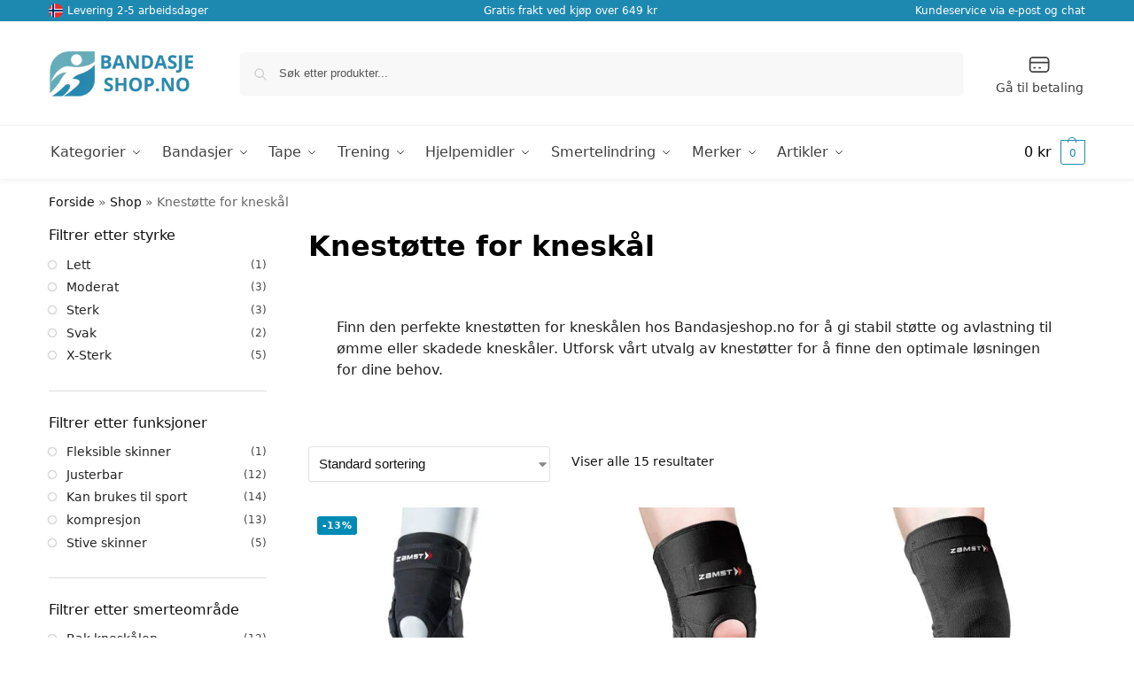

--- FILE ---
content_type: text/html; charset=UTF-8
request_url: https://bandasjeshop.no/kategori/bandasjer/knestotte/knestotte-for-kneskal/
body_size: 84208
content:
<!doctype html>
<html lang="nb-NO" prefix="og: https://ogp.me/ns#">
<head>
<meta charset="UTF-8">
<meta name="viewport" content="height=device-height, width=device-width, initial-scale=1">
<link rel="profile" href="https://gmpg.org/xfn/11">
<link rel="pingback" href="https://bandasjeshop.no/xmlrpc.php">

<script id="pm-base-config">window.dataLayer = window.dataLayer || [];
window.gtag = window.gtag || function() { dataLayer.push(arguments); };
window.blockScriptBeforeConsent = false;
window.headlessMode = false;
window.pmDebugEnabled = false;
window.signalEndpoint = "https://cbsignal-1.in-endp.profitmetrics.io/in/v1/signal";</script>
<!-- Google Tag Manager for WordPress by gtm4wp.com -->
<script data-cfasync="false" data-pagespeed-no-defer>
	var gtm4wp_datalayer_name = "dataLayer";
	var dataLayer = dataLayer || [];
	const gtm4wp_use_sku_instead = 1;
	const gtm4wp_currency = 'NOK';
	const gtm4wp_product_per_impression = 0;
	const gtm4wp_clear_ecommerce = false;
	const gtm4wp_datalayer_max_timeout = 2000;
</script>
<!-- End Google Tag Manager for WordPress by gtm4wp.com -->
<!-- Search Engine Optimization by Rank Math - https://rankmath.com/ -->
<title>Knestøtte for Kneskål - Optimal Støtte hos Bandasjeshop.no</title>
<link data-rocket-prefetch href="https://bat.bing.com" rel="dns-prefetch">
<link data-rocket-prefetch href="https://www.youtube.com" rel="dns-prefetch">
<link data-rocket-prefetch href="https://ss.bandasjeshop.no" rel="dns-prefetch">
<link data-rocket-prefetch href="https://addrevenue.io" rel="dns-prefetch">
<link data-rocket-prefetch href="https://www.googletagmanager.com" rel="dns-prefetch">
<link data-rocket-prefetch href="https://e3w95gydhmt.exactdn.com" rel="dns-prefetch">
<link data-rocket-prefetch href="https://client.crisp.chat" rel="dns-prefetch">
<style id="wpr-usedcss">.tippy-box[data-animation=fade][data-state=hidden]{opacity:0}[data-tippy-root]{max-width:calc(100vw - 10px)}.tippy-box{position:relative;background-color:#333;color:#fff;border-radius:4px;font-size:14px;line-height:1.4;white-space:normal;outline:0;transition-property:transform,visibility,opacity}.tippy-box[data-placement^=top]>.tippy-arrow{bottom:0}.tippy-box[data-placement^=top]>.tippy-arrow:before{bottom:-7px;left:0;border-width:8px 8px 0;border-top-color:initial;transform-origin:center top}.tippy-box[data-placement^=bottom]>.tippy-arrow{top:0}.tippy-box[data-placement^=bottom]>.tippy-arrow:before{top:-7px;left:0;border-width:0 8px 8px;border-bottom-color:initial;transform-origin:center bottom}.tippy-box[data-placement^=left]>.tippy-arrow{right:0}.tippy-box[data-placement^=left]>.tippy-arrow:before{border-width:8px 0 8px 8px;border-left-color:initial;right:-7px;transform-origin:center left}.tippy-box[data-placement^=right]>.tippy-arrow{left:0}.tippy-box[data-placement^=right]>.tippy-arrow:before{left:-7px;border-width:8px 8px 8px 0;border-right-color:initial;transform-origin:center right}.tippy-box[data-inertia][data-state=visible]{transition-timing-function:cubic-bezier(.54,1.5,.38,1.11)}.tippy-arrow{width:16px;height:16px;color:#333}.tippy-arrow:before{content:"";position:absolute;border-color:transparent;border-style:solid}.tippy-content{position:relative;padding:5px 9px;z-index:1}@keyframes cgkit-loading{0%{background-position:100% 50%}100%{background-position:0 50%}}body ul.products li.product.cgkit-swatch-loading .woocommerce-card__header>*,body ul.products li.product.cgkit-swatch-loading .woocommerce-image__wrapper{color:transparent!important;background:linear-gradient(100deg,#ececec 30%,#f5f5f5 50%,#ececec 70%);border-radius:5px;background-size:400%;animation:1.2s ease-in-out infinite cgkit-loading}body ul.products li.product.cgkit-swatch-loading .woocommerce-card__header>*>*,body ul.products li.product.cgkit-swatch-loading .woocommerce-image__wrapper>*{visibility:hidden}ul.products li.product.cgkit-swatch-loading .woocommerce-card__header .price,ul.products li.product.cgkit-swatch-loading .woocommerce-card__header .product__categories,ul.products li.product.cgkit-swatch-loading .woocommerce-card__header .woocommerce-loop-product__title{display:table;width:auto}ul.products li.product.cgkit-swatch-loading .woocommerce-card__header .star-rating:before{visibility:hidden}[type=button],[type=submit],button{-webkit-appearance:button}html{-webkit-text-size-adjust:100%;-moz-text-size-adjust:100%;text-size-adjust:100%;overflow-wrap:break-word;scrollbar-gutter:stable}img{display:block;vertical-align:middle}img{display:block;max-width:100%;height:auto}h1{text-wrap:pretty}body,button,input{-webkit-font-smoothing:antialiased;-moz-osx-font-smoothing:grayscale}h1,p{margin:0}ul{list-style:none;margin:0;padding:0}button{-webkit-appearance:button;background-color:transparent;background-image:none}header,main,nav{display:block}a{color:#2c2d33;background-color:transparent;text-decoration:none}ul{padding:0}p{margin:0 0 1.21575rem}ul{margin:0 0 1.41575em 20px}select{max-width:100%}.button{display:inline-block;padding:.8180469716em 1.41575em;border:0;border-color:#43454b;border-radius:4px;font-size:clamp(.875rem,.8115rem + .2033vw,.9375rem);outline:0;background:0 0;background-color:#43454b;font-weight:600;text-shadow:none;text-decoration:none;-webkit-appearance:none}input[type=search]{outline:0;margin-bottom:0;border:1px solid #d2d6dc;border-radius:.3rem;box-shadow:0 1px 2px 0 rgba(0,0,0,.05);height:40px;padding:0 .7em}.woocommerce-product-search:before{width:18px;height:18px;content:"";display:inline-block;position:absolute;z-index:1;top:.7em;left:.8em;background-color:#ccc;-webkit-mask-image:url("data:image/svg+xml;charset=utf8,%3Csvg width='24' height='24' viewBox='0 0 24 24' fill='none' xmlns='http://www.w3.org/2000/svg'%3E%3Cpath d='M21 21L15 15M17 10C17 13.866 13.866 17 10 17C6.13401 17 3 13.866 3 10C3 6.13401 6.13401 3 10 3C13.866 3 17 6.13401 17 10Z' stroke='%234A5568' stroke-width='2' stroke-linecap='round' stroke-linejoin='round'/%3E%3C/svg%3E");mask-image:url("data:image/svg+xml;charset=utf8,%3Csvg width='24' height='24' viewBox='0 0 24 24' fill='none' xmlns='http://www.w3.org/2000/svg'%3E%3Cpath d='M21 21L15 15M17 10C17 13.866 13.866 17 10 17C6.13401 17 3 13.866 3 10C3 6.13401 6.13401 3 10 3C13.866 3 17 6.13401 17 10Z' stroke='%234A5568' stroke-width='2' stroke-linecap='round' stroke-linejoin='round'/%3E%3C/svg%3E");-webkit-mask-position:center;mask-position:center;-webkit-mask-repeat:no-repeat;mask-repeat:no-repeat;-webkit-mask-size:contain;mask-size:contain}h1{margin:0 0 1rem}@media (max-width:768px){.site{font-size:15px}input,select{font-size:16px}.site h1{font-size:30px;letter-spacing:-.01em}}@media (min-width:993px){.site-header .col-full{display:flex;flex-wrap:wrap;align-items:center}.site-header{position:relative;z-index:20}.site-header .site-branding{line-height:1}.site-header .custom-logo-link img{width:auto}.site-header .site-search{margin-left:3em;flex-grow:1}.site-search input{padding-top:1.45rem;padding-bottom:1.45rem}.site-header .widget{margin-bottom:0}.site-branding a{color:#111;font-weight:700}.site-branding p{margin-top:5px;margin-bottom:0;color:#555;font-size:12px}.main-header{display:flex}.col-full{box-sizing:content-box;margin-right:auto;margin-left:auto;max-width:1170px;padding-right:2.617924em;padding-left:2.617924em}.col-full:after{display:block;clear:both;content:""}}@media (max-width:992px){.main-header{position:relative}.site-branding{display:flex;flex-direction:column;width:100%;height:70px;justify-content:center;align-items:center;text-align:center}.site-header .custom-logo-link img{width:auto}.site-branding p{margin:5px 0 -3px;font-size:11px;line-height:1.22;display:none}.site-header .shoptimizer-cart a.cart-contents .amount{display:none}.site-branding button.menu-toggle{position:absolute;left:15px;width:60px;height:30px;padding:0;background-color:transparent;display:block}.menu-toggle .bar{display:block;position:absolute;top:calc(50% - 1px);z-index:0;width:22px;height:2px;opacity:1;background-color:#222;transform:rotate(0)}.menu-toggle .bar:first-child{margin-top:-7px}.menu-toggle .bar:nth-child(2){margin-top:-1px}.menu-toggle .bar:nth-child(3){margin-top:5px}.menu-toggle .bar-text{position:absolute;top:0;left:0;margin-top:8px;margin-left:28px;font-size:10px;font-weight:600;letter-spacing:.03em}.site-header .site-header-cart{position:absolute;z-index:2;right:15px}body:not(.mobile-toggled).sticky-m .site-header{position:sticky;z-index:9;top:0;box-shadow:0 1px 15px rgba(0,0,0,.08)}.mobile-overlay{visibility:hidden;position:fixed;z-index:101;top:0;left:0;width:100%;height:100%;opacity:0;background:rgba(0,0,0,.65);background:rgba(52,53,55,.4);content:""}.close-drawer{color:#fff}}.woocommerce-breadcrumb a{color:#111}.ajax_add_to_cart.add_to_cart_button:after{position:absolute;top:50%;left:50%;margin-top:-9px;margin-left:-9px;opacity:0;content:"";display:inline-block;width:18px;height:18px;border:1px solid rgba(255,255,255,.3);border-left-color:#fff;border-radius:50%;vertical-align:middle}@media (max-width:992px){ul.products{display:grid;grid-template-columns:repeat(2,minmax(10px,1fr));-moz-column-gap:20px;column-gap:20px;row-gap:30px;width:100%;margin-left:0}ul.products li.product{display:flex;flex-direction:column;height:100%;width:100%;padding:0;margin-bottom:0}ul.products li.product .button{margin-top:auto}ul.products li.product .button{opacity:1}}.shoptimizer-cart a.cart-contents .count{display:inline-block;position:relative;width:auto;min-width:28px;height:28px;margin-left:5px;padding:3px;border:1px solid #dc9814;border-bottom-right-radius:3px;border-bottom-left-radius:3px;color:#dc9814;font-size:12px;line-height:22px;text-align:center;letter-spacing:-.7px}.shoptimizer-cart a.cart-contents .count:after{position:absolute;bottom:90%;left:50%;width:10px;height:6px;margin-bottom:1px;margin-left:-6px;border:1px solid #dc9814;border-bottom:0;border-top-left-radius:99px;border-top-right-radius:99px;content:""}.shoptimizer-mini-cart-wrap{overflow:hidden;position:fixed;z-index:102;top:0;right:-420px;left:auto;width:420px;height:100%;background-color:#fff;outline:0}.shoptimizer-mini-cart-wrap .close-drawer span{display:flex;width:26px;height:26px}@media (min-width:993px){.site-content:after{display:block;visibility:hidden;position:absolute;z-index:5;top:0;left:0;width:100%;height:100%;opacity:0;background:rgba(0,0,0,.7);content:""}body:not(.static-cta-buttons) ul.products li.product{align-self:flex-start}ul.products li.product:not(.product-category){padding-bottom:40px}ul.products.columns-3 li.product{float:left;width:33.3053%}.menu-toggle,.mobile-extra,.mobile-menu.close-drawer,body:not(.header-4) .col-full-nav .site-search{display:none}.logo-mark,.logo-mark img{display:inline-block;position:absolute}.menu-primary-menu-container{margin-left:0}.logo-mark{float:left;overflow:hidden;width:0;margin-right:0}.logo-mark img{position:relative;top:-1px;vertical-align:middle}.col-full-nav{width:100%;border-top:1px solid transparent}.shoptimizer-primary-navigation{display:flex}body:not(.header-4).sticky-d .col-full-nav{position:sticky;z-index:10;top:0}.main-navigation ul{margin:0}.main-navigation ul li{display:inline-block}.main-navigation ul li.menu-item>a{display:block}.menu-primary-menu-container>ul>li>a span{position:relative}.menu-primary-menu-container>ul>li>a{padding-right:.55em;padding-left:.55em}.menu-primary-menu-container>ul>li:first-child>a{padding-left:0}.main-navigation ul.menu>li.menu-item-has-children{position:relative;text-align:left}.menu-primary-menu-container>ul>li>a span:before{display:block;position:absolute;top:calc(100% + 2px);left:0;width:100%;border-bottom:1px solid #ccc;content:"";transform:scale(0,1);transform-origin:right center}.menu-primary-menu-container>ul>li.menu-item-has-children>a:after{display:inline-block;position:relative;top:1px;margin-left:6px;width:12px;height:12px;content:"";background-color:#fff}.main-navigation ul ul{position:absolute}.main-navigation ul.menu>li:not(.full-width)>.sub-menu-wrapper{visibility:hidden;position:absolute;right:0;left:0;opacity:0;transform:scale(.8)}.main-navigation ul.menu>li:not(.full-width) ul.sub-menu{padding:20px 12px;box-shadow:0 1px 15px rgba(0,0,0,.08);line-height:1.4;margin:0;width:200px;box-sizing:content-box}.main-navigation ul.menu>li:not(.full-width) a.sub-menu-link{padding:.3em .8em}.main-navigation ul ul li{display:block;position:relative}.main-navigation ul.menu>li:not(.full-width) ul li .sub-menu-wrapper{visibility:hidden;position:absolute;z-index:1;top:-20px;left:220px;opacity:0}.main-navigation ul.menu>li:not(.full-width) ul li.menu-item-has-children>a:after{position:absolute;top:0;display:inline-block;right:15px;width:13px;height:13px;content:"";background-color:#111;transform:translateX(50%) translateY(50%)}.main-navigation ul li a span strong{color:#fff;background-color:#222;font-size:9px;height:16px;line-height:16px;padding:0 6px;display:inline-flex;margin-left:7px;position:absolute;top:2.5px;border-radius:3px}.main-navigation ul.menu li.full-width>.sub-menu-wrapper{position:absolute;visibility:hidden;left:0;width:100%;opacity:0;background:#fff;border-top:1px solid #eee}.main-navigation ul.menu li.full-width ul li>.sub-menu-wrapper{position:relative;top:auto;right:auto}.main-navigation ul.menu li.full-width{position:inherit}.main-navigation ul li.full-width .container{max-width:1170px;margin:0 auto;padding:0}.main-navigation ul li.full-width ul{position:inherit}.main-navigation ul li.full-width ul.products{display:block}.main-navigation ul li.full-width>.sub-menu-wrapper>.container>ul.sub-menu{display:flex;justify-content:center;width:100%;padding:40px 0}.main-navigation ul li.full-width>.sub-menu-wrapper>.container>ul.sub-menu>li{display:inline-block;vertical-align:top;float:none;width:23%;padding-right:25px;padding-left:25px;border-left:1px solid #eee;-moz-column-break-inside:avoid;break-inside:avoid}.main-navigation ul li.full-width>.sub-menu-wrapper>.container>ul.sub-menu>li:last-child{border-right:1px solid #eee}.main-navigation ul li.full-width>.sub-menu-wrapper>.container>ul.sub-menu ul{width:100%}.main-navigation ul.menu li.full-width>.sub-menu-wrapper li.menu-item-has-children>a{margin-bottom:.25rem}.main-navigation ul.menu li.full-width>.sub-menu-wrapper li{margin-bottom:.25rem}.main-navigation ul.products li.product:not(.product-category):before{display:none}.main-navigation ul.menu li.full-width>.sub-menu-wrapper li.product:not(.product-category){padding-bottom:0}.main-navigation ul.products li.product{padding:0;width:100%}.main-navigation ul.menu li.full-width>.sub-menu-wrapper li a.button{width:100%}.main-navigation ul.menu li.full-width>.sub-menu-wrapper li a.button{position:relative}.main-navigation ul.menu ul li.menu-item-image span{font-size:0px;display:block}.main-navigation ul.menu ul li.menu-item-image img{margin-bottom:.5rem;border-radius:4px;width:100%}.main-navigation ul.menu ul li.menu-item-image span.sub{font-size:14px;text-align:center;font-weight:600}.secondary-navigation{display:block;float:right;margin-left:auto;padding-left:1.2em}.secondary-navigation .menu{margin-right:-15px}.secondary-navigation ul{margin:0}.secondary-navigation ul li{display:inline-block;position:relative}.secondary-navigation ul li a{position:relative;display:block;padding:.7em .875em 0;color:#111;font-size:14px}.secondary-navigation .menu li:not(.ri) a{padding-top:35px}.secondary-navigation .icon-wrapper{position:absolute;top:0;left:50%;top:5px;transform:translate(-50%,0)}.secondary-navigation .icon-wrapper svg{width:28px;height:28px}.secondary-navigation .icon-wrapper svg path{stroke-width:1.5px}.secondary-navigation .menu-item{padding:0 5px;border-left:1px solid #eee}.secondary-navigation .menu-item:first-child{border:0}}@media (max-width:992px){.col-full-nav .logo-mark,.col-full-nav .site-header-cart{display:none}.col-full-nav .shoptimizer-primary-navigation.col-full{padding:0}.main-navigation{padding-top:1rem}.main-navigation ul{list-style:none;margin:0}.main-navigation ul li{position:relative}.menu-primary-menu-container>ul>li>a{display:block;padding:.35rem 0}.main-navigation ul.menu ul li{position:relative}.main-navigation ul.menu ul li>a{padding:.15rem 0;display:block}.main-navigation ul.menu .sub-menu-wrapper{margin-top:.25rem;padding-bottom:1rem;padding-left:.5rem}.main-navigation ul.menu .sub-menu-wrapper .sub-menu-wrapper{margin-top:.25rem;padding-bottom:.5rem;padding-left:.5rem}.main-navigation ul.menu>li.menu-item-has-children{position:relative}.main-navigation ul.menu .sub-menu-wrapper a.cg-menu-link{width:calc(100% - 40px)}.main-navigation ul.menu li.menu-item-has-children .sub-menu-wrapper{position:fixed;left:-99999px;opacity:0;transform:translateX(-10px)}.main-navigation ul.menu li.menu-item-has-children:not(.dropdown-open) .sub-menu-wrapper{display:block}.main-navigation ul.menu li.menu-item-has-children.dropdown-open>.sub-menu-wrapper{position:inherit;left:auto;opacity:1;transform:translateX(0)}.site-search{display:none}.col-full-nav .site-search{display:block;padding-top:20px;position:relative;z-index:4}.main-navigation ul.menu li.menu-item-has-children span.caret{display:flex;position:absolute;z-index:3;top:0;right:0;width:30px;justify-content:center;align-items:center}.main-navigation ul.menu li.menu-item-has-children li.menu-item-has-children.dropdown-open>span.caret{transform:rotate(180deg)}.main-navigation ul.menu li.menu-item-has-children span.caret:after{display:inline-flex;width:20px;height:20px;background-color:#111;content:""}.main-navigation ul.menu li.menu-item-has-children span.caret{height:35px}.main-navigation ul.menu li.menu-item-has-children li.menu-item-has-children span.caret{height:27px;opacity:.5}.main-navigation ul.menu li.full-width>.sub-menu-wrapper li.menu-item-has-children>a+span.caret{height:24px}.main-navigation ul li a span strong{position:absolute;color:#fff;background-color:#222;font-size:9px;height:16px;line-height:16px;padding:0 6px;display:inline-flex;margin-left:7px;margin-top:3.5px;border-radius:2px}.main-navigation ul.products{grid-template-columns:repeat(1,minmax(10px,1fr));padding-right:.5rem;margin-top:1.15rem;margin-bottom:1.5rem}.main-navigation ul.products li.product .button{margin-top:0;opacity:1}.main-navigation ul.menu ul li.menu-item-image{margin-top:.5rem;margin-bottom:1rem}.main-navigation ul.menu .sub-menu-wrapper li.menu-item-image a.cg-menu-link{width:100%;padding-right:.5rem}.main-navigation ul.menu ul li.menu-item-image span{font-size:0px;display:block}.main-navigation ul.menu ul li.menu-item-image img{margin-bottom:.5rem;border-radius:4px;width:100%}.main-navigation ul.menu ul li.menu-item-image span.sub{font-size:13px;text-align:center;font-weight:600}.mobile-extra{padding:1rem 0 2rem}.mobile-extra .widget{margin-bottom:0}.mobile-extra .widget p,.mobile-extra ul{margin:0;padding:0}.mobile-extra ul li{margin-bottom:.35rem}.mobile-extra a{font-size:14px}.mobile-extra .review{text-align:center;border-top:1px solid #e2e2e2;padding-top:30px;font-size:14px;line-height:1.5;margin:30px 0 0}.mobile-extra .review::before{display:block;font-size:12px;letter-spacing:3px;content:"\2605\2605\2605\2605\2605";margin-bottom:5px;color:#ee9e13}.mobile-extra .review strong{display:block;margin-top:.5rem;font-size:11px;letter-spacing:1px;text-transform:uppercase}.mobile-extra .review .button{margin-top:20px;display:block;font-weight:700;color:#fff}.col-full-nav{position:fixed;z-index:102;padding:0 15px;top:0;bottom:0;height:100%;left:-300px;width:300px;min-height:100vh;min-height:-moz-available;min-height:fill-available;min-height:-webkit-fill-available;max-height:100vh;overflow-y:auto;overflow-x:hidden;background:#fff;overscroll-behavior:contain;-webkit-overflow-scrolling:touch;box-shadow:0 0 10 rgba(0,0,0,.15)}.mobile-menu.close-drawer{visibility:hidden;position:fixed;z-index:999;top:40px;left:310px;padding:0;opacity:0}li.product:not(.product-category) .woocommerce-card__header{display:flex;flex-direction:column;flex:1}}ul.products li.product img{display:block;width:100%;margin:0}.woocommerce-image__wrapper{position:relative;width:100%}ul.products li.product .woocommerce-loop-product__title{padding-top:.25rem;padding-bottom:.25rem}ul.products li.product .button{display:block;position:absolute;z-index:1;bottom:0;width:calc(100% - 30px);height:40px;padding:0;border-radius:4px;opacity:0;font-size:clamp(.75rem,.623rem + .4065vw,.875rem);font-weight:600;line-height:40px;text-align:center}@media (max-width:770px){.m-grid-2 ul.products li.product .woocommerce-loop-product__title{font-size:clamp(.8125rem,.749rem + .2033vw,.875rem)}ul.products li.product .button{padding:8px 12px;height:auto;line-height:inherit}}ul.products li.product .product-label{display:flex;flex-flow:row wrap;justify-content:center}.top-bar form{margin:0}@media (min-width:993px){ul.products li.product:not(.product-category):before{visibility:hidden;position:absolute;left:0;opacity:0;background-color:#fff;box-shadow:0 0 10px rgba(0,0,0,.1);content:"";width:calc(100% + 0px);height:calc(100% + 30px);margin-top:-15px;margin-left:0}}.widget_product_search form{position:relative}.widget_product_search input{width:100%}.widget_product_search form button[type=submit]{clip:rect(1px 1px 1px 1px);position:absolute!important;right:0}@media (max-width:992px){ul.products li.product .add_to_cart_button,ul.products li.product .button{position:relative;width:100%;opacity:1}.shoptimizer-plp-carousel-container{display:flex;width:100%;height:100%;overflow-x:scroll;scroll-snap-type:x mandatory;-webkit-overflow-scrolling:touch;scroll-behavior:smooth;scrollbar-width:none}.shoptimizer-plp-carousel-container .shoptimizer-plp-image-wrapper{display:flex;width:calc(200%)}.shoptimizer-plp-carousel-container img{width:100%;height:100%;scroll-snap-align:center;-o-object-fit:cover;object-fit:cover;flex-shrink:0}.shoptimizer-plp-carousel--dot{height:6px;width:6px;margin:0 2px;background-color:#fff;border:1px solid #111;border-radius:50%;display:inline-block}.shoptimizer-plp-carousel--dot.active{background-color:#111}.topbar-wrapper .top-bar{padding:.6rem 0;font-size:clamp(.75rem,.623rem + .4065vw,.875rem)}.top-bar{border-bottom:none}.top-bar select{font-size:13px}.top-bar .col-full{padding:0}.widget-area{padding-top:2rem;padding-bottom:1rem}.widget-area .textwidget img{max-width:40%}}.main-navigation ul.menu li.menu-item-has-children span.caret:after,.main-navigation ul.menu>li:not(.full-width) ul li.menu-item-has-children>a:after,.menu-primary-menu-container>ul>li.menu-item-has-children>a:after{-webkit-mask-position:center;mask-position:center;-webkit-mask-repeat:no-repeat;mask-repeat:no-repeat;-webkit-mask-size:contain;mask-size:contain}img:is([sizes=auto i],[sizes^="auto," i]){contain-intrinsic-size:3000px 1500px}:where(.wp-block-button__link){border-radius:9999px;box-shadow:none;padding:calc(.667em + 2px) calc(1.333em + 2px);text-decoration:none}:root :where(.wp-block-button .wp-block-button__link.is-style-outline),:root :where(.wp-block-button.is-style-outline>.wp-block-button__link){border:2px solid;padding:.667em 1.333em}:root :where(.wp-block-button .wp-block-button__link.is-style-outline:not(.has-text-color)),:root :where(.wp-block-button.is-style-outline>.wp-block-button__link:not(.has-text-color)){color:currentColor}:root :where(.wp-block-button .wp-block-button__link.is-style-outline:not(.has-background)),:root :where(.wp-block-button.is-style-outline>.wp-block-button__link:not(.has-background)){background-color:initial;background-image:none}:where(.wp-block-calendar table:not(.has-background) th){background:#ddd}:where(.wp-block-columns){margin-bottom:1.75em}:where(.wp-block-columns.has-background){padding:1.25em 2.375em}:where(.wp-block-post-comments input[type=submit]){border:none}:where(.wp-block-cover-image:not(.has-text-color)),:where(.wp-block-cover:not(.has-text-color)){color:#fff}:where(.wp-block-cover-image.is-light:not(.has-text-color)),:where(.wp-block-cover.is-light:not(.has-text-color)){color:#000}:root :where(.wp-block-cover h1:not(.has-text-color)),:root :where(.wp-block-cover h2:not(.has-text-color)),:root :where(.wp-block-cover h3:not(.has-text-color)),:root :where(.wp-block-cover h4:not(.has-text-color)),:root :where(.wp-block-cover h5:not(.has-text-color)),:root :where(.wp-block-cover h6:not(.has-text-color)),:root :where(.wp-block-cover p:not(.has-text-color)){color:inherit}:where(.wp-block-file){margin-bottom:1.5em}:where(.wp-block-file__button){border-radius:2em;display:inline-block;padding:.5em 1em}:where(.wp-block-file__button):where(a):active,:where(.wp-block-file__button):where(a):focus,:where(.wp-block-file__button):where(a):hover,:where(.wp-block-file__button):where(a):visited{box-shadow:none;color:#fff;opacity:.85;text-decoration:none}:where(.wp-block-form-input__input){font-size:1em;margin-bottom:.5em;padding:0 .5em}:where(.wp-block-form-input__input)[type=date],:where(.wp-block-form-input__input)[type=datetime-local],:where(.wp-block-form-input__input)[type=datetime],:where(.wp-block-form-input__input)[type=email],:where(.wp-block-form-input__input)[type=month],:where(.wp-block-form-input__input)[type=number],:where(.wp-block-form-input__input)[type=password],:where(.wp-block-form-input__input)[type=search],:where(.wp-block-form-input__input)[type=tel],:where(.wp-block-form-input__input)[type=text],:where(.wp-block-form-input__input)[type=time],:where(.wp-block-form-input__input)[type=url],:where(.wp-block-form-input__input)[type=week]{border-style:solid;border-width:1px;line-height:2;min-height:2em}:where(.wp-block-group.wp-block-group-is-layout-constrained){position:relative}:root :where(.wp-block-image.is-style-rounded img,.wp-block-image .is-style-rounded img){border-radius:9999px}:where(.wp-block-latest-comments:not([style*=line-height] .wp-block-latest-comments__comment)){line-height:1.1}:where(.wp-block-latest-comments:not([style*=line-height] .wp-block-latest-comments__comment-excerpt p)){line-height:1.8}:root :where(.wp-block-latest-posts.is-grid){padding:0}:root :where(.wp-block-latest-posts.wp-block-latest-posts__list){padding-left:0}ol,ul{box-sizing:border-box}:root :where(.wp-block-list.has-background){padding:1.25em 2.375em}:where(.wp-block-navigation.has-background .wp-block-navigation-item a:not(.wp-element-button)),:where(.wp-block-navigation.has-background .wp-block-navigation-submenu a:not(.wp-element-button)){padding:.5em 1em}:where(.wp-block-navigation .wp-block-navigation__submenu-container .wp-block-navigation-item a:not(.wp-element-button)),:where(.wp-block-navigation .wp-block-navigation__submenu-container .wp-block-navigation-submenu a:not(.wp-element-button)),:where(.wp-block-navigation .wp-block-navigation__submenu-container .wp-block-navigation-submenu button.wp-block-navigation-item__content),:where(.wp-block-navigation .wp-block-navigation__submenu-container .wp-block-pages-list__item button.wp-block-navigation-item__content){padding:.5em 1em}:root :where(p.has-background){padding:1.25em 2.375em}:where(p.has-text-color:not(.has-link-color)) a{color:inherit}:where(.wp-block-post-comments-form input:not([type=submit])),:where(.wp-block-post-comments-form textarea){border:1px solid #949494;font-family:inherit;font-size:1em}:where(.wp-block-post-comments-form input:where(:not([type=submit]):not([type=checkbox]))),:where(.wp-block-post-comments-form textarea){padding:calc(.667em + 2px)}:where(.wp-block-post-excerpt){box-sizing:border-box;margin-bottom:var(--wp--style--block-gap);margin-top:var(--wp--style--block-gap)}:where(.wp-block-preformatted.has-background){padding:1.25em 2.375em}:where(.wp-block-search__button){border:1px solid #ccc;padding:6px 10px}:where(.wp-block-search__input){appearance:none;border:1px solid #949494;flex-grow:1;font-family:inherit;font-size:inherit;font-style:inherit;font-weight:inherit;letter-spacing:inherit;line-height:inherit;margin-left:0;margin-right:0;min-width:3rem;padding:8px;text-decoration:unset!important;text-transform:inherit}:where(.wp-block-search__button-inside .wp-block-search__inside-wrapper){background-color:#fff;border:1px solid #949494;box-sizing:border-box;padding:4px}:where(.wp-block-search__button-inside .wp-block-search__inside-wrapper) .wp-block-search__input{border:none;border-radius:0;padding:0 4px}:where(.wp-block-search__button-inside .wp-block-search__inside-wrapper) .wp-block-search__input:focus{outline:0}:where(.wp-block-search__button-inside .wp-block-search__inside-wrapper) :where(.wp-block-search__button){padding:4px 8px}:root :where(.wp-block-separator.is-style-dots){height:auto;line-height:1;text-align:center}:root :where(.wp-block-separator.is-style-dots):before{color:currentColor;content:"···";font-family:serif;font-size:1.5em;letter-spacing:2em;padding-left:2em}:root :where(.wp-block-site-logo.is-style-rounded){border-radius:9999px}:where(.wp-block-social-links:not(.is-style-logos-only)) .wp-social-link{background-color:#f0f0f0;color:#444}:where(.wp-block-social-links:not(.is-style-logos-only)) .wp-social-link-amazon{background-color:#f90;color:#fff}:where(.wp-block-social-links:not(.is-style-logos-only)) .wp-social-link-bandcamp{background-color:#1ea0c3;color:#fff}:where(.wp-block-social-links:not(.is-style-logos-only)) .wp-social-link-behance{background-color:#0757fe;color:#fff}:where(.wp-block-social-links:not(.is-style-logos-only)) .wp-social-link-bluesky{background-color:#0a7aff;color:#fff}:where(.wp-block-social-links:not(.is-style-logos-only)) .wp-social-link-codepen{background-color:#1e1f26;color:#fff}:where(.wp-block-social-links:not(.is-style-logos-only)) .wp-social-link-deviantart{background-color:#02e49b;color:#fff}:where(.wp-block-social-links:not(.is-style-logos-only)) .wp-social-link-discord{background-color:#5865f2;color:#fff}:where(.wp-block-social-links:not(.is-style-logos-only)) .wp-social-link-dribbble{background-color:#e94c89;color:#fff}:where(.wp-block-social-links:not(.is-style-logos-only)) .wp-social-link-dropbox{background-color:#4280ff;color:#fff}:where(.wp-block-social-links:not(.is-style-logos-only)) .wp-social-link-etsy{background-color:#f45800;color:#fff}:where(.wp-block-social-links:not(.is-style-logos-only)) .wp-social-link-facebook{background-color:#0866ff;color:#fff}:where(.wp-block-social-links:not(.is-style-logos-only)) .wp-social-link-fivehundredpx{background-color:#000;color:#fff}:where(.wp-block-social-links:not(.is-style-logos-only)) .wp-social-link-flickr{background-color:#0461dd;color:#fff}:where(.wp-block-social-links:not(.is-style-logos-only)) .wp-social-link-foursquare{background-color:#e65678;color:#fff}:where(.wp-block-social-links:not(.is-style-logos-only)) .wp-social-link-github{background-color:#24292d;color:#fff}:where(.wp-block-social-links:not(.is-style-logos-only)) .wp-social-link-goodreads{background-color:#eceadd;color:#382110}:where(.wp-block-social-links:not(.is-style-logos-only)) .wp-social-link-google{background-color:#ea4434;color:#fff}:where(.wp-block-social-links:not(.is-style-logos-only)) .wp-social-link-gravatar{background-color:#1d4fc4;color:#fff}:where(.wp-block-social-links:not(.is-style-logos-only)) .wp-social-link-instagram{background-color:#f00075;color:#fff}:where(.wp-block-social-links:not(.is-style-logos-only)) .wp-social-link-lastfm{background-color:#e21b24;color:#fff}:where(.wp-block-social-links:not(.is-style-logos-only)) .wp-social-link-linkedin{background-color:#0d66c2;color:#fff}:where(.wp-block-social-links:not(.is-style-logos-only)) .wp-social-link-mastodon{background-color:#3288d4;color:#fff}:where(.wp-block-social-links:not(.is-style-logos-only)) .wp-social-link-medium{background-color:#000;color:#fff}:where(.wp-block-social-links:not(.is-style-logos-only)) .wp-social-link-meetup{background-color:#f6405f;color:#fff}:where(.wp-block-social-links:not(.is-style-logos-only)) .wp-social-link-patreon{background-color:#000;color:#fff}:where(.wp-block-social-links:not(.is-style-logos-only)) .wp-social-link-pinterest{background-color:#e60122;color:#fff}:where(.wp-block-social-links:not(.is-style-logos-only)) .wp-social-link-pocket{background-color:#ef4155;color:#fff}:where(.wp-block-social-links:not(.is-style-logos-only)) .wp-social-link-reddit{background-color:#ff4500;color:#fff}:where(.wp-block-social-links:not(.is-style-logos-only)) .wp-social-link-skype{background-color:#0478d7;color:#fff}:where(.wp-block-social-links:not(.is-style-logos-only)) .wp-social-link-snapchat{background-color:#fefc00;color:#fff;stroke:#000}:where(.wp-block-social-links:not(.is-style-logos-only)) .wp-social-link-soundcloud{background-color:#ff5600;color:#fff}:where(.wp-block-social-links:not(.is-style-logos-only)) .wp-social-link-spotify{background-color:#1bd760;color:#fff}:where(.wp-block-social-links:not(.is-style-logos-only)) .wp-social-link-telegram{background-color:#2aabee;color:#fff}:where(.wp-block-social-links:not(.is-style-logos-only)) .wp-social-link-threads{background-color:#000;color:#fff}:where(.wp-block-social-links:not(.is-style-logos-only)) .wp-social-link-tiktok{background-color:#000;color:#fff}:where(.wp-block-social-links:not(.is-style-logos-only)) .wp-social-link-tumblr{background-color:#011835;color:#fff}:where(.wp-block-social-links:not(.is-style-logos-only)) .wp-social-link-twitch{background-color:#6440a4;color:#fff}:where(.wp-block-social-links:not(.is-style-logos-only)) .wp-social-link-twitter{background-color:#1da1f2;color:#fff}:where(.wp-block-social-links:not(.is-style-logos-only)) .wp-social-link-vimeo{background-color:#1eb7ea;color:#fff}:where(.wp-block-social-links:not(.is-style-logos-only)) .wp-social-link-vk{background-color:#4680c2;color:#fff}:where(.wp-block-social-links:not(.is-style-logos-only)) .wp-social-link-wordpress{background-color:#3499cd;color:#fff}:where(.wp-block-social-links:not(.is-style-logos-only)) .wp-social-link-whatsapp{background-color:#25d366;color:#fff}:where(.wp-block-social-links:not(.is-style-logos-only)) .wp-social-link-x{background-color:#000;color:#fff}:where(.wp-block-social-links:not(.is-style-logos-only)) .wp-social-link-yelp{background-color:#d32422;color:#fff}:where(.wp-block-social-links:not(.is-style-logos-only)) .wp-social-link-youtube{background-color:red;color:#fff}:where(.wp-block-social-links.is-style-logos-only) .wp-social-link{background:0 0}:where(.wp-block-social-links.is-style-logos-only) .wp-social-link svg{height:1.25em;width:1.25em}:where(.wp-block-social-links.is-style-logos-only) .wp-social-link-amazon{color:#f90}:where(.wp-block-social-links.is-style-logos-only) .wp-social-link-bandcamp{color:#1ea0c3}:where(.wp-block-social-links.is-style-logos-only) .wp-social-link-behance{color:#0757fe}:where(.wp-block-social-links.is-style-logos-only) .wp-social-link-bluesky{color:#0a7aff}:where(.wp-block-social-links.is-style-logos-only) .wp-social-link-codepen{color:#1e1f26}:where(.wp-block-social-links.is-style-logos-only) .wp-social-link-deviantart{color:#02e49b}:where(.wp-block-social-links.is-style-logos-only) .wp-social-link-discord{color:#5865f2}:where(.wp-block-social-links.is-style-logos-only) .wp-social-link-dribbble{color:#e94c89}:where(.wp-block-social-links.is-style-logos-only) .wp-social-link-dropbox{color:#4280ff}:where(.wp-block-social-links.is-style-logos-only) .wp-social-link-etsy{color:#f45800}:where(.wp-block-social-links.is-style-logos-only) .wp-social-link-facebook{color:#0866ff}:where(.wp-block-social-links.is-style-logos-only) .wp-social-link-fivehundredpx{color:#000}:where(.wp-block-social-links.is-style-logos-only) .wp-social-link-flickr{color:#0461dd}:where(.wp-block-social-links.is-style-logos-only) .wp-social-link-foursquare{color:#e65678}:where(.wp-block-social-links.is-style-logos-only) .wp-social-link-github{color:#24292d}:where(.wp-block-social-links.is-style-logos-only) .wp-social-link-goodreads{color:#382110}:where(.wp-block-social-links.is-style-logos-only) .wp-social-link-google{color:#ea4434}:where(.wp-block-social-links.is-style-logos-only) .wp-social-link-gravatar{color:#1d4fc4}:where(.wp-block-social-links.is-style-logos-only) .wp-social-link-instagram{color:#f00075}:where(.wp-block-social-links.is-style-logos-only) .wp-social-link-lastfm{color:#e21b24}:where(.wp-block-social-links.is-style-logos-only) .wp-social-link-linkedin{color:#0d66c2}:where(.wp-block-social-links.is-style-logos-only) .wp-social-link-mastodon{color:#3288d4}:where(.wp-block-social-links.is-style-logos-only) .wp-social-link-medium{color:#000}:where(.wp-block-social-links.is-style-logos-only) .wp-social-link-meetup{color:#f6405f}:where(.wp-block-social-links.is-style-logos-only) .wp-social-link-patreon{color:#000}:where(.wp-block-social-links.is-style-logos-only) .wp-social-link-pinterest{color:#e60122}:where(.wp-block-social-links.is-style-logos-only) .wp-social-link-pocket{color:#ef4155}:where(.wp-block-social-links.is-style-logos-only) .wp-social-link-reddit{color:#ff4500}:where(.wp-block-social-links.is-style-logos-only) .wp-social-link-skype{color:#0478d7}:where(.wp-block-social-links.is-style-logos-only) .wp-social-link-snapchat{color:#fff;stroke:#000}:where(.wp-block-social-links.is-style-logos-only) .wp-social-link-soundcloud{color:#ff5600}:where(.wp-block-social-links.is-style-logos-only) .wp-social-link-spotify{color:#1bd760}:where(.wp-block-social-links.is-style-logos-only) .wp-social-link-telegram{color:#2aabee}:where(.wp-block-social-links.is-style-logos-only) .wp-social-link-threads{color:#000}:where(.wp-block-social-links.is-style-logos-only) .wp-social-link-tiktok{color:#000}:where(.wp-block-social-links.is-style-logos-only) .wp-social-link-tumblr{color:#011835}:where(.wp-block-social-links.is-style-logos-only) .wp-social-link-twitch{color:#6440a4}:where(.wp-block-social-links.is-style-logos-only) .wp-social-link-twitter{color:#1da1f2}:where(.wp-block-social-links.is-style-logos-only) .wp-social-link-vimeo{color:#1eb7ea}:where(.wp-block-social-links.is-style-logos-only) .wp-social-link-vk{color:#4680c2}:where(.wp-block-social-links.is-style-logos-only) .wp-social-link-whatsapp{color:#25d366}:where(.wp-block-social-links.is-style-logos-only) .wp-social-link-wordpress{color:#3499cd}:where(.wp-block-social-links.is-style-logos-only) .wp-social-link-x{color:#000}:where(.wp-block-social-links.is-style-logos-only) .wp-social-link-yelp{color:#d32422}:where(.wp-block-social-links.is-style-logos-only) .wp-social-link-youtube{color:red}:root :where(.wp-block-social-links .wp-social-link a){padding:.25em}:root :where(.wp-block-social-links.is-style-logos-only .wp-social-link a){padding:0}:root :where(.wp-block-social-links.is-style-pill-shape .wp-social-link a){padding-left:.6666666667em;padding-right:.6666666667em}:root :where(.wp-block-tag-cloud.is-style-outline){display:flex;flex-wrap:wrap;gap:1ch}:root :where(.wp-block-tag-cloud.is-style-outline a){border:1px solid;font-size:unset!important;margin-right:0;padding:1ch 2ch;text-decoration:none!important}:root :where(.wp-block-table-of-contents){box-sizing:border-box}:where(.wp-block-term-description){box-sizing:border-box;margin-bottom:var(--wp--style--block-gap);margin-top:var(--wp--style--block-gap)}:where(pre.wp-block-verse){font-family:inherit}:root{--wp-block-synced-color:#7a00df;--wp-block-synced-color--rgb:122,0,223;--wp-bound-block-color:var(--wp-block-synced-color);--wp-editor-canvas-background:#ddd;--wp-admin-theme-color:#007cba;--wp-admin-theme-color--rgb:0,124,186;--wp-admin-theme-color-darker-10:#006ba1;--wp-admin-theme-color-darker-10--rgb:0,107,160.5;--wp-admin-theme-color-darker-20:#005a87;--wp-admin-theme-color-darker-20--rgb:0,90,135;--wp-admin-border-width-focus:2px}@media (min-resolution:192dpi){:root{--wp-admin-border-width-focus:1.5px}}:root{--wp--preset--font-size--normal:16px;--wp--preset--font-size--huge:42px}.screen-reader-text{border:0;clip-path:inset(50%);height:1px;margin:-1px;overflow:hidden;padding:0;position:absolute;width:1px;word-wrap:normal!important}.screen-reader-text:focus{background-color:#ddd;clip-path:none;color:#444;display:block;font-size:1em;height:auto;left:5px;line-height:normal;padding:15px 23px 14px;text-decoration:none;top:5px;width:auto;z-index:100000}html :where(.has-border-color){border-style:solid}html :where([style*=border-top-color]){border-top-style:solid}html :where([style*=border-right-color]){border-right-style:solid}html :where([style*=border-bottom-color]){border-bottom-style:solid}html :where([style*=border-left-color]){border-left-style:solid}html :where([style*=border-width]){border-style:solid}html :where([style*=border-top-width]){border-top-style:solid}html :where([style*=border-right-width]){border-right-style:solid}html :where([style*=border-bottom-width]){border-bottom-style:solid}html :where([style*=border-left-width]){border-left-style:solid}html :where(img[class*=wp-image-]){height:auto;max-width:100%}:where(figure){margin:0 0 1em}html :where(.is-position-sticky){--wp-admin--admin-bar--position-offset:var(--wp-admin--admin-bar--height,0px)}@media screen and (max-width:600px){html :where(.is-position-sticky){--wp-admin--admin-bar--position-offset:0px}}.cr-comment-image-top{display:inline-block;margin-right:5px;vertical-align:top;max-height:150px;border-radius:5px;overflow:hidden;border:1px solid #e4e1e3;filter:brightness(100%);box-sizing:content-box;position:relative}.cr-comment-image-top:hover{filter:brightness(95%)}.cr-comment-image-top .cr-comment-videoicon{position:absolute;top:50%;left:50%;width:32px;height:auto;margin-top:-16px;margin-left:-16px}.cr-comment-image-top img,.cr-comment-image-top video{width:150px;height:150px;box-shadow:none;padding:0;border-radius:0;object-fit:cover;cursor:pointer}.cr-comment-videos{margin-bottom:1em}.cr-comment-videos{margin:0}.cr-comment-videos-modal{position:fixed;top:0;left:0;width:100vw;height:100vh;z-index:99999;overflow:auto;background-color:rgba(0,0,0,.4);display:flex;align-items:center;justify-content:center}.cr-recaptcha{margin-bottom:1.5em}#reviews .cr-summaryBox-wrap,.cr-all-reviews-shortcode .cr-summaryBox-wrap,.cr-reviews-grid .cr-summaryBox-wrap{display:flex;flex-wrap:wrap;justify-content:space-between;padding:2px;align-items:center}.cr-all-reviews-shortcode.cr-all-reviews-new-review .cr-summaryBox-wrap{display:none}.cr-reviews-grid.cr-reviews-grid-new-review .cr-summaryBox-wrap{display:none}#reviews .cr-summaryBox-wrap{margin:0 0 1em;background-color:#f9f9f9}.cr-all-reviews-shortcode .cr-summaryBox-wrap,.cr-reviews-grid .cr-summaryBox-wrap{margin:0;background-color:#f9f9f9}.cr-reviews-grid .cr-summaryBox-wrap{margin:0 10px 20px}#reviews .cr-summaryBox-wrap .ivole-summaryBox,.cr-all-reviews-shortcode .cr-summaryBox-wrap .ivole-summaryBox,.cr-reviews-grid .cr-summaryBox-wrap .ivole-summaryBox{margin:0;width:49%;flex:0 0 49%;padding:10px;border-radius:4px;border:0 solid #e4e1e3;box-sizing:border-box}.cr-all-reviews-shortcode .cr-review-form-wrap,.cr-qna-block .cr-qna-new-q-form,.cr-reviews-grid .cr-review-form-wrap{display:none}.cr-ajax-reviews-review-form .cr-review-form-wrap,.cr-all-reviews-shortcode.cr-all-reviews-new-review .cr-review-form-wrap,.cr-qna-block.cr-qna-new-q-form-open .cr-qna-new-q-form,.cr-reviews-grid.cr-reviews-grid-new-review .cr-review-form-wrap{display:block}.cr-ajax-reviews-review-form .cr-review-form-rating,.cr-all-reviews-shortcode .cr-review-form-rating,.cr-reviews-grid .cr-review-form-rating{max-width:500px;margin:0 auto;padding:30px 0;position:relative}.cr-review-form-rating-overall .cr-review-form-rating{max-width:500px;margin:1em 0;padding:0;position:relative}.cr-review-form-wrap .cr-review-form-rating-overall .cr-review-form-rating{margin-left:auto;margin-right:auto}.cr-all-reviews-shortcode .cr-review-form-rating .cr-review-form-rating-cont,.cr-review-form-rating-overall .cr-review-form-rating .cr-review-form-rating-cont,.cr-reviews-grid .cr-review-form-rating .cr-review-form-rating-cont{display:flex;position:relative;height:auto;padding:5px 0}.cr-all-reviews-shortcode .cr-review-form-rating .cr-review-form-rating-cont .cr-review-form-rating-inner,.cr-reviews-grid .cr-review-form-rating .cr-review-form-rating-cont .cr-review-form-rating-inner{height:20px;padding:0 5px;line-height:0}.cr-review-form-rating-overall .cr-review-form-rating .cr-review-form-rating-cont .cr-review-form-rating-inner{height:30px;padding:0 5px}.cr-review-form-rating-overall .cr-review-form-rating .cr-review-form-rating-cont .cr-review-form-rating-inner svg{height:30px;width:33px}.cr-review-form-rating-overall .cr-review-form-rating .cr-review-form-rating-cont .cr-review-form-rating-inner:first-child{padding-left:0}.cr-ajax-reviews-review-form .cr-review-form-rating .cr-review-form-rating-cont .cr-review-form-rating-inner .cr-rating-act,.cr-all-reviews-shortcode .cr-review-form-rating .cr-review-form-rating-cont .cr-review-form-rating-inner .cr-rating-act,.cr-review-form-rating-overall .cr-review-form-rating .cr-review-form-rating-cont .cr-review-form-rating-inner .cr-rating-act,.cr-reviews-grid .cr-review-form-rating .cr-review-form-rating-cont .cr-review-form-rating-inner .cr-rating-act{display:none}.cr-ajax-reviews-review-form .cr-review-form-rating .cr-review-form-rating-cont .cr-review-form-rating-inner svg:hover,.cr-all-reviews-shortcode .cr-review-form-rating .cr-review-form-rating-cont .cr-review-form-rating-inner svg:hover,.cr-reviews-grid .cr-review-form-rating .cr-review-form-rating-cont .cr-review-form-rating-inner svg:hover{cursor:pointer}.cr-all-reviews-shortcode .cr-review-form-rating .cr-review-form-rating-cont .cr-review-form-rating-nbr,.cr-reviews-grid .cr-review-form-rating .cr-review-form-rating-cont .cr-review-form-rating-nbr{font-size:14px;line-height:20px;height:20px;margin:0 0 0 10px}.cr-review-form-rating-overall .cr-review-form-rating .cr-review-form-rating-cont .cr-review-form-rating-nbr{font-size:18px;line-height:30px;height:30px;margin:0 0 0 10px}.rtl .cr-review-form-rating-overall .cr-review-form-rating .cr-review-form-rating-cont .cr-review-form-rating-nbr{margin:0 10px 0 0}.cr-ajax-reviews-review-form .cr-review-form-field-error,.cr-all-reviews-shortcode .cr-review-form-field-error,.cr-onsite-questions .cr-onsite-question .cr-review-form-field-error,.cr-qna-block .cr-review-form-field-error,.cr-review-form-rating-overall .cr-review-form-field-error,.cr-reviews-grid .cr-review-form-field-error{font-size:11px;color:#ce2b37;margin:5px 0 0;display:none}.cr-all-reviews-shortcode .cr-review-form-rating.cr-review-form-error .cr-review-form-rating-cont,.cr-review-form-rating-overall .cr-review-form-rating.cr-review-form-error .cr-review-form-rating-cont,.cr-reviews-grid .cr-review-form-rating.cr-review-form-error .cr-review-form-rating-cont{background-color:#fae9eb}.cr-ajax-reviews-review-form .cr-form-item-media.cr-review-form-error .cr-review-form-field-error,.cr-ajax-reviews-review-form .cr-review-form-captcha.cr-review-form-error .cr-review-form-field-error,.cr-ajax-reviews-review-form .cr-review-form-comment.cr-review-form-error .cr-review-form-field-error,.cr-ajax-reviews-review-form .cr-review-form-email.cr-review-form-error .cr-review-form-field-error,.cr-ajax-reviews-review-form .cr-review-form-name.cr-review-form-error .cr-review-form-field-error,.cr-ajax-reviews-review-form .cr-review-form-rating.cr-review-form-error .cr-review-form-field-error,.cr-ajax-reviews-review-form .cr-review-form-terms.cr-review-form-error .cr-review-form-field-error,.cr-all-reviews-shortcode .cr-form-item-media.cr-review-form-error .cr-review-form-field-error,.cr-all-reviews-shortcode .cr-review-form-captcha.cr-review-form-error .cr-review-form-field-error,.cr-all-reviews-shortcode .cr-review-form-comment.cr-review-form-error .cr-review-form-field-error,.cr-all-reviews-shortcode .cr-review-form-email.cr-review-form-error .cr-review-form-field-error,.cr-all-reviews-shortcode .cr-review-form-name.cr-review-form-error .cr-review-form-field-error,.cr-all-reviews-shortcode .cr-review-form-rating.cr-review-form-error .cr-review-form-field-error,.cr-all-reviews-shortcode .cr-review-form-terms.cr-review-form-error .cr-review-form-field-error,.cr-onsite-questions .cr-onsite-question.cr-review-form-error .cr-review-form-field-error,.cr-qna-block .cr-review-form-comment.cr-review-form-error .cr-review-form-field-error,.cr-qna-block .cr-review-form-email.cr-review-form-error .cr-review-form-field-error,.cr-qna-block .cr-review-form-name.cr-review-form-error .cr-review-form-field-error,.cr-qna-block .cr-review-form-terms.cr-review-form-error .cr-review-form-field-error,.cr-review-form-rating-overall .cr-review-form-rating.cr-review-form-error .cr-review-form-field-error,.cr-reviews-grid .cr-form-item-media.cr-review-form-error .cr-review-form-field-error,.cr-reviews-grid .cr-review-form-captcha.cr-review-form-error .cr-review-form-field-error,.cr-reviews-grid .cr-review-form-comment.cr-review-form-error .cr-review-form-field-error,.cr-reviews-grid .cr-review-form-email.cr-review-form-error .cr-review-form-field-error,.cr-reviews-grid .cr-review-form-name.cr-review-form-error .cr-review-form-field-error,.cr-reviews-grid .cr-review-form-terms.cr-review-form-error .cr-review-form-field-error{display:block}.cr-ajax-reviews-review-form .cr-review-form-comment,.cr-all-reviews-shortcode .cr-review-form-comment,.cr-qna-block .cr-review-form-comment,.cr-reviews-grid .cr-review-form-comment{max-width:500px;margin:0 auto;padding:0 0 20px;position:relative}.cr-ajax-reviews-review-form .cr-review-form-comment .cr-review-form-comment-txt,.cr-all-reviews-shortcode .cr-review-form-comment .cr-review-form-comment-txt,.cr-qna-block .cr-review-form-comment .cr-review-form-comment-txt,.cr-reviews-grid .cr-review-form-comment .cr-review-form-comment-txt{border:1px solid #d8e2e7;background-color:#fff;box-shadow:none;position:relative;padding:12px 16px;color:#0e252c;font-size:14px;width:100%;margin:0;box-sizing:border-box}.cr-ajax-reviews-review-form .cr-review-form-comment.cr-review-form-error .cr-review-form-comment-txt,.cr-all-reviews-shortcode .cr-review-form-comment.cr-review-form-error .cr-review-form-comment-txt,.cr-qna-block .cr-review-form-comment.cr-review-form-error .cr-review-form-comment-txt,.cr-reviews-grid .cr-review-form-comment.cr-review-form-error .cr-review-form-comment-txt{border:2px solid #ce2b37}.cr-ajax-reviews-review-form .cr-form-item-media,.cr-all-reviews-shortcode .cr-form-item-media,.cr-reviews-grid .cr-form-item-media{max-width:500px;margin:0 auto;padding:0 0 20px}.cr-ajax-reviews-review-form .cr-review-form-terms,.cr-all-reviews-shortcode .cr-review-form-terms,.cr-qna-block .cr-review-form-terms,.cr-reviews-grid .cr-review-form-terms{max-width:500px;margin:0 auto;padding:0 0 20px;line-height:1;display:block}.cr-ajax-reviews-review-form .cr-review-form-terms label,.cr-all-reviews-shortcode .cr-review-form-terms label,.cr-qna-block .cr-review-form-terms label,.cr-reviews-grid .cr-review-form-terms label{display:inline-block;font-size:14px;font-weight:400;margin:0}.cr-ajax-reviews-review-form .cr-review-form-terms .cr-review-form-checkbox,.cr-all-reviews-shortcode .cr-review-form-terms .cr-review-form-checkbox,.cr-qna-block .cr-review-form-terms .cr-review-form-checkbox,.cr-reviews-grid .cr-review-form-terms .cr-review-form-checkbox{appearance:auto;width:auto;height:auto;border:none;display:inline-block;vertical-align:middle;margin:0 5px 0 0;accent-color:#4D5D64}.rtl .cr-ajax-reviews-review-form .cr-review-form-terms .cr-review-form-checkbox,.rtl .cr-all-reviews-shortcode .cr-review-form-terms .cr-review-form-checkbox,.rtl .cr-qna-block .cr-review-form-terms .cr-review-form-checkbox,.rtl .cr-reviews-grid .cr-review-form-terms .cr-review-form-checkbox{margin:0 0 0 5px}.cr-ajax-reviews-review-form .cr-review-form-terms span,.cr-all-reviews-shortcode .cr-review-form-terms span,.cr-qna-block .cr-review-form-terms span,.cr-reviews-grid .cr-review-form-terms span{display:inline;vertical-align:middle;color:#0e252c;line-height:1.3}.cr-ajax-reviews-review-form .cr-review-form-terms .cr-review-form-checkbox::after,.cr-all-reviews-shortcode .cr-review-form-terms .cr-review-form-checkbox::after,.cr-qna-block .cr-review-form-terms .cr-review-form-checkbox::after,.cr-reviews-grid .cr-review-form-terms .cr-review-form-checkbox::after{border:none;content:normal}.cr-review-form-wrap .cr-onsite-question label{position:absolute;top:-7px;z-index:1;left:16px;background-color:#fff;padding:0 5px;font-size:12px;line-height:12px;height:12px;color:#4d5d64;font-weight:400}.rtl .cr-review-form-wrap .cr-onsite-question label{left:auto;right:16px}.cr-review-form-wrap .cr-onsite-questions{max-width:500px;margin:0 auto}.cr-ajax-reviews-review-form .cr-review-form-email.cr-review-form-error .cr-review-form-txt,.cr-ajax-reviews-review-form .cr-review-form-name.cr-review-form-error .cr-review-form-txt,.cr-all-reviews-shortcode .cr-review-form-email.cr-review-form-error .cr-review-form-txt,.cr-all-reviews-shortcode .cr-review-form-name.cr-review-form-error .cr-review-form-txt,.cr-onsite-questions .cr-onsite-question.cr-review-form-error input[type=number],.cr-onsite-questions .cr-onsite-question.cr-review-form-error input[type=text],.cr-qna-block .cr-review-form-email.cr-review-form-error .cr-review-form-txt,.cr-qna-block .cr-review-form-name.cr-review-form-error .cr-review-form-txt,.cr-reviews-grid .cr-review-form-email.cr-review-form-error .cr-review-form-txt,.cr-reviews-grid .cr-review-form-name.cr-review-form-error .cr-review-form-txt,.cr-single-product-review .cr-review-form-textbox.cr-review-form-error{border:2px solid #ce2b37}.cr-ajax-reviews-review-form .cr-review-form-captcha,.cr-all-reviews-shortcode .cr-review-form-captcha,.cr-reviews-grid .cr-review-form-captcha{max-width:500px;margin:0 auto;padding:0 0 20px;display:flex;flex-direction:column;align-items:start}.cr-ajax-reviews-review-form .cr-review-form-captcha .cr-recaptcha,.cr-all-reviews-shortcode .cr-review-form-captcha .cr-recaptcha,.cr-reviews-grid .cr-review-form-captcha .cr-recaptcha{margin:0}.cr-ajax-reviews-review-form .cr-review-form-submitting .cr-onsite-question,.cr-ajax-reviews-review-form .cr-review-form-submitting .cr-review-form-captcha,.cr-ajax-reviews-review-form .cr-review-form-submitting .cr-review-form-comment .cr-review-form-comment-txt,.cr-ajax-reviews-review-form .cr-review-form-submitting .cr-review-form-rating .cr-review-form-rating-inner,.cr-ajax-reviews-review-form .cr-review-form-submitting .cr-review-form-terms,.cr-all-reviews-shortcode .cr-review-form-submitting .cr-onsite-question,.cr-all-reviews-shortcode .cr-review-form-submitting .cr-review-form-captcha,.cr-all-reviews-shortcode .cr-review-form-submitting .cr-review-form-comment .cr-review-form-comment-txt,.cr-all-reviews-shortcode .cr-review-form-submitting .cr-review-form-rating .cr-review-form-rating-inner,.cr-all-reviews-shortcode .cr-review-form-submitting .cr-review-form-terms,.cr-qna-block .cr-review-form-submitting.cr-qna-list-inl-answ,.cr-qna-block .cr-review-form-submitting.cr-qna-new-q-form,.cr-reviews-grid .cr-review-form-submitting .cr-onsite-question,.cr-reviews-grid .cr-review-form-submitting .cr-review-form-captcha,.cr-reviews-grid .cr-review-form-submitting .cr-review-form-comment .cr-review-form-comment-txt,.cr-reviews-grid .cr-review-form-submitting .cr-review-form-rating .cr-review-form-rating-inner,.cr-reviews-grid .cr-review-form-submitting .cr-review-form-terms{pointer-events:none}.cr-ajax-reviews-review-form .cr-review-form-res .cr-form-item-media,.cr-ajax-reviews-review-form .cr-review-form-res .cr-onsite-question,.cr-ajax-reviews-review-form .cr-review-form-res .cr-review-form-captcha,.cr-ajax-reviews-review-form .cr-review-form-res .cr-review-form-comment,.cr-ajax-reviews-review-form .cr-review-form-res .cr-review-form-rating,.cr-ajax-reviews-review-form .cr-review-form-res .cr-review-form-terms,.cr-all-reviews-shortcode .cr-review-form-res .cr-form-item-media,.cr-all-reviews-shortcode .cr-review-form-res .cr-onsite-question,.cr-all-reviews-shortcode .cr-review-form-res .cr-review-form-captcha,.cr-all-reviews-shortcode .cr-review-form-res .cr-review-form-comment,.cr-all-reviews-shortcode .cr-review-form-res .cr-review-form-rating,.cr-all-reviews-shortcode .cr-review-form-res .cr-review-form-terms,.cr-qna-block .cr-review-form-res .cr-review-form-comment,.cr-qna-block .cr-review-form-res .cr-review-form-terms,.cr-reviews-grid .cr-review-form-res .cr-form-item-media,.cr-reviews-grid .cr-review-form-res .cr-onsite-question,.cr-reviews-grid .cr-review-form-res .cr-review-form-captcha,.cr-reviews-grid .cr-review-form-res .cr-review-form-comment,.cr-reviews-grid .cr-review-form-res .cr-review-form-rating,.cr-reviews-grid .cr-review-form-res .cr-review-form-terms{display:none}.cr-ajax-reviews-review-form .cr-review-form-result,.cr-all-reviews-shortcode .cr-review-form-result,.cr-qna-block .cr-review-form-result,.cr-reviews-grid .cr-review-form-result{max-width:500px;margin:0 auto;display:none;position:relative;padding:40px 0}.cr-ajax-reviews-review-form .cr-review-form-res .cr-review-form-result,.cr-all-reviews-shortcode .cr-review-form-res .cr-review-form-result,.cr-qna-block .cr-review-form-res .cr-review-form-result,.cr-reviews-grid .cr-review-form-res .cr-review-form-result{display:flex;flex-direction:column;align-items:center}.cr-ajax-reviews-review-form .cr-review-form-res .cr-review-form-result span,.cr-all-reviews-shortcode .cr-review-form-res .cr-review-form-result span,.cr-qna-block .cr-review-form-res .cr-review-form-result span,.cr-reviews-grid .cr-review-form-res .cr-review-form-result span{padding:0 0 20px}.cr-ajax-reviews-review-form .cr-review-form-res .cr-review-form-result .cr-review-form-continue,.cr-all-reviews-shortcode .cr-review-form-res .cr-review-form-result .cr-review-form-continue,.cr-qna-block .cr-review-form-res .cr-review-form-result .cr-review-form-continue,.cr-reviews-grid .cr-review-form-res .cr-review-form-result .cr-review-form-continue{display:flex;background-color:#31856c;color:#fff;border:0;height:40px;line-height:20px;font-size:15px;width:auto;text-decoration:none;align-items:center;justify-content:center}.cr-ajax-reviews-review-form .cr-review-form-res .cr-review-form-result .cr-review-form-continue:hover,.cr-all-reviews-shortcode .cr-review-form-res .cr-review-form-result .cr-review-form-continue:hover,.cr-qna-block .cr-review-form-res .cr-review-form-result .cr-review-form-continue:hover,.cr-reviews-grid .cr-review-form-res .cr-review-form-result .cr-review-form-continue:hover{background-color:#276a56;text-decoration:none;cursor:pointer}.ivole-summaryBox{max-width:100%;font-size:14px}div.ivole-summaryBox{margin-bottom:2rem}#reviews .cr-summaryBox-wrap .cr-count-filtered-reviews,.cr-all-reviews-shortcode .cr-summaryBox-wrap .cr-count-filtered-reviews,.cr-reviews-grid .cr-summaryBox-wrap .cr-count-filtered-reviews{width:100%;padding:5px 10px;margin-top:0;font-size:14px;color:#0e252c}#reviews.cr-reviews-ajax-reviews{width:100%}#reviews.cr-reviews-ajax-reviews .cr-count-row,.cr-all-reviews-shortcode .cr-count-row{background-color:#f9f9f9;padding:10px 12px;font-size:12px;color:#0e252c;margin:24px 0;display:flex;align-items:center;justify-content:space-between}.cr-all-reviews-shortcode.cr-all-reviews-new-review .cr-count-row{display:none}.cr-all-reviews-shortcode .cr-count-row a,.cr-reviews-ajax-comments .cr-count-row a{color:#0e252c;text-decoration:underline}.cr-all-reviews-shortcode .cr-count-row a:hover,.cr-reviews-ajax-comments .cr-count-row a:hover{cursor:pointer;color:#0e252c}.cr-ajax-reviews-sort.cr-sort-updating,.cr-count-row .cr-seeAll-updating,.cr-review-tags-filter.cr-tags-updating,div.ivole-summaryBox.cr-summaryBar-updating,div.ivole-summaryBox.cr-summaryBox-ajax.cr-summaryBar-updating{opacity:.5;pointer-events:none}.cr-voting-cont-uni svg{margin-left:0;margin-right:7px;margin-top:0;margin-bottom:0;width:13px;height:16px;cursor:pointer;pointer-events:auto}.rtl .cr-voting-cont-uni svg{margin-right:0;margin-left:7px}.cr-voting-cont-uni .cr-voting-update svg{pointer-events:none}.cr-voting-cont-uni span.cr-voting-upvote svg:hover{color:#000}.cr-voting-cont-uni span{display:block;line-height:11px;font-size:11px;margin-left:0;margin-right:0;margin-top:0;margin-bottom:0}.cr-voting-cont-uni span.cr-voting-upvote-count{margin-right:10px;color:#18b394}.rtl .cr-voting-cont-uni span.cr-voting-upvote-count{margin-right:0;margin-left:10px}.cr-voting-cont-uni span.cr-voting-downvote-count{color:#ce2b37}.cr-all-reviews-shortcode ol li.comment,.cr-all-reviews-shortcode ol li.review{list-style:none;margin-right:0;margin-bottom:2.5em;position:relative;border:0}.cr-all-reviews-shortcode .commentlist.cr-pagination-load{opacity:.5;pointer-events:none}.cr-review-tags-filter{padding-top:5px;padding-left:0;padding-right:0;padding-bottom:0;pointer-events:auto;opacity:1}div.cr-review-tags-filter.cr-review-tags-filter-disabled{pointer-events:none;opacity:.5}.cr-all-reviews-shortcode ol.commentlist ul.children{list-style:none;margin:20px 0 0 50px;margin-inline-start:70px;padding-inline-start:0}.cr-all-reviews-shortcode ol.commentlist{list-style-type:none;margin:0;padding:0 0 1.5em;display:block;position:relative}.cr-all-reviews-shortcode ol.commentlist li{margin:0 0 30px;list-style:none;clear:both;border:0;padding:0}.cr-all-reviews-shortcode.cr-all-reviews-new-review .cr-review-tags-filter,.cr-all-reviews-shortcode.cr-all-reviews-new-review ol.commentlist,.cr-reviews-grid.cr-reviews-grid-new-review .cr-review-tags-filter,.cr-reviews-grid.cr-reviews-grid-new-review .cr-reviews-grid-inner{display:none}.cr-form-item-media-none{padding:24px;text-align:left;display:flex;align-items:center;cursor:pointer;border:1px dashed #d8e2e7;border-radius:2px}.cr-review-form-error .cr-form-item-media-none{border-color:#ce2b37}.cr-form-visible .cr-form-item-media-none{display:none}.cr-form-item-media-none span{display:inline-block;vertical-align:top;margin:0 0 0 20px;color:#4d5d64;font-size:12px}.rtl .cr-form-item-media-none span{margin:0 20px 0 0}.cr-form-item-media-none:active{border-color:#c9c9c9}.cr-form-item-media .cr-form-item-media-file{display:none}.cr-form-item-media-preview{display:none;margin:0;flex-wrap:wrap}.cr-form-visible .cr-form-item-media-preview{display:flex;row-gap:9px}.cr-form-item-media-preview .cr-upload-images-containers{width:108px;height:108px;margin-bottom:0;margin-right:9px;position:relative;display:flex;align-items:center;justify-content:center;pointer-events:auto;border:1px solid #d8e2e7;padding:0;overflow:hidden}.cr-form-item-media-preview .cr-upload-images-containers.cr-upload-delete-pending{pointer-events:none}.cr-form-item-media-preview .cr-upload-images-containers.cr-upload-ok{padding:0}.cr-form-item-media-preview .cr-upload-images-containers img{margin:0;opacity:.3;object-fit:cover}.cr-form-item-media-preview .cr-upload-images-containers .cr-upload-video-thumbnail{width:108px;height:108px;margin:0;opacity:.3;padding:15px;border:1px solid #e0e0e0;fill:#e0e0e0;border-radius:2px}.cr-form-item-media-preview .cr-upload-images-containers.cr-upload-ok img{opacity:1}.cr-form-item-media-preview .cr-upload-images-containers.cr-upload-ok .cr-upload-video-thumbnail{opacity:.6;border-width:0}.cr-form-item-media-preview .cr-upload-images-containers.cr-upload-ok.cr-upload-delete-pending img{opacity:.2}.cr-form-item-media-preview .cr-upload-images-containers.cr-upload-ok.cr-upload-delete-pending .cr-upload-video-thumbnail{opacity:.2}.cr-form-item-media-preview .cr-upload-images-containers .cr-upload-images-delete{padding:1px;position:absolute;top:2px;right:2px;width:16px;height:16px;display:none;background-color:#ce2b37;border-radius:8px;border:0 solid;line-height:0;cursor:pointer}.cr-form-item-media-preview .cr-upload-images-containers.cr-upload-ok .cr-upload-images-delete{display:block}.cr-form-item-media-preview .cr-upload-images-containers.cr-upload-ok.cr-upload-delete-pending .cr-upload-images-delete{opacity:.2}.cr-form-item-media-preview .cr-upload-images-containers .cr-upload-images-delete .cr-no-icon{fill:#ffffff}.cr-form-item-media-preview .cr-upload-images-containers .cr-upload-images-delete-spinner{margin:0;background:var(--wpr-bg-a231e787-5434-4065-8e83-f2245eeeb4ad) no-repeat;background-size:20px 20px;width:20px;height:20px;display:none;text-decoration:none;position:absolute;top:50%;left:50%;transform:translate(-50%,-50%)}.cr-form-item-media-preview .cr-upload-images-containers.cr-upload-delete-pending .cr-upload-images-delete-spinner{display:block}.cr-form-item-media-preview .cr-form-item-media-add{cursor:pointer;width:108px;height:108px;text-align:center;line-height:108px;font-size:40px;color:#e0e0e0;border:1px dashed #e0e0e0;margin-bottom:0;display:inline-block}.cr-form-item-media-preview .cr-form-item-media-add:active{border-color:#c9c9c9;color:#c9c9c9}.cr-form-item-media-preview .cr-upload-images-containers .cr-upload-images-pbar{width:94px;height:10px;margin:0 5px;padding:0;position:absolute;top:50%;left:0;transform:translate(0,-50%);background-color:#ddd;border-radius:5px}.cr-form-item-media-preview .cr-upload-images-containers.cr-upload-ok .cr-upload-images-pbar{display:none}.cr-form-item-media-preview .cr-upload-images-containers .cr-upload-images-pbar .cr-upload-images-pbarin{width:0;height:100%;margin:0;padding:0;background-color:#1ab394;border-radius:5px}.cr-reviews-rating{display:flex;column-gap:10px;align-items:center;margin:0;padding:0;line-height:0}.cr-reviews-rating .cr-qna-separator{margin:0}@media (max-width:500px){#reviews .cr-summaryBox-wrap .ivole-summaryBox,.cr-all-reviews-shortcode .cr-summaryBox-wrap .ivole-summaryBox,.cr-reviews-grid .cr-summaryBox-wrap .ivole-summaryBox{width:100%;flex:0 0 100%}.cr-all-reviews-shortcode ol.commentlist{margin-left:0;margin-right:0}}.cr-review-form-wrap .cr-onsite-key-question{display:block;margin:1.5em auto;position:relative;width:100%;max-width:500px}.cr-review-form-wrap .cr-onsite-key-question label{font-size:16px}.cr-onsite-questions .cr-onsite-question{display:block;margin:1.5em 0;position:relative}.cr-onsite-questions .cr-onsite-question .required,.cr-review-form-rating-overall .cr-review-form-rating .required{margin:0 0 0 3px}.cr-onsite-questions .cr-onsite-question input,.cr-onsite-questions .cr-onsite-question label{display:block}.cr-all-reviews-shortcode .cr-show-more-button,.cr-qna-block .cr-show-more-que,.cr-reviews-ajax-reviews .cr-show-more-reviews-prd,.cr-reviews-grid .cr-show-more-button{display:block;margin:10px auto;height:40px;padding:0 20px;border:1px solid #bcccd4;font-size:14px;background-color:transparent;color:#0e252c}.cr-qna-block .cr-show-more-que{margin:20px auto}.cr-all-reviews-shortcode.cr-all-reviews-new-review .cr-show-more-button,.cr-reviews-grid.cr-reviews-grid-new-review .cr-show-more-button{display:none}.cr-all-reviews-shortcode .cr-show-more-button:focus,.cr-all-reviews-shortcode .cr-show-more-button:hover,.cr-qna-block .cr-show-more-que:focus,.cr-qna-block .cr-show-more-que:hover,.cr-reviews-ajax-reviews .cr-show-more-reviews-prd:focus,.cr-reviews-ajax-reviews .cr-show-more-reviews-prd:hover,.cr-reviews-grid .cr-show-more-button:focus,.cr-reviews-grid .cr-show-more-button:hover{border:1px solid #00a79d;background-color:transparent;color:#0e252c}.cr-all-reviews-shortcode .commentlist.cr-pagination-load .cr-pagination-review-spinner,.cr-show-more-review-spinner{display:block;margin:20px auto;background:var(--wpr-bg-61ea2f22-4a1b-4f8f-910c-5dd0a9888252) no-repeat;background-size:20px 20px;width:20px;height:20px}.cr-all-reviews-shortcode .commentlist.cr-pagination-load .cr-pagination-review-spinner{position:absolute;top:50%;left:50%;transform:translate(-50%,-50%);margin:auto}.cr-all-reviews-shortcode .commentlist .cr-pagination-review-spinner,.cr-all-reviews-shortcode.cr-all-reviews-new-review .cr-show-more-review-spinner,.cr-reviews-grid.cr-reviews-grid-new-review .cr-show-more-review-spinner{display:none}.cr-all-reviews-shortcode.cr-all-reviews-new-review .cr-search-no-reviews{display:none}#reviews.cr-reviews-ajax-reviews .cr-ajax-search,.cr-all-reviews-shortcode .cr-ajax-search{display:flex;padding:0;margin:24px 0;width:100%}.cr-all-reviews-shortcode.cr-all-reviews-new-review .cr-ajax-search{display:none}#reviews.cr-reviews-ajax-reviews .cr-ajax-search div,.cr-all-reviews-shortcode .cr-ajax-search div,.cr-qna-block .cr-qna-search-block div{position:relative;flex-grow:1}.cr-ajax-search input[type=text]{border:1px solid;border-radius:4px 4px 4px 4px;border-color:#adb1b8 #a2a6ac #8d9096;background-color:#fff;padding:3px 10px;padding-left:calc(1.5em + .75rem);padding-right:1.8em;width:100%;line-height:1.5em;margin:0;font-size:1em;box-sizing:border-box}.rtl .cr-ajax-search input[type=text]{padding-right:calc(1.5em + .75rem);padding-left:1.8em}.cr-ajax-search input[type=text]{border:1px solid;border-radius:4px 4px 4px 4px;border-color:#adb1b8 #a2a6ac #8d9096;background-color:#fff;color:#898f92;padding:3px 10px;padding-left:calc(1.5em + .75rem);padding-right:1.5em;width:100%;margin:0;font-size:1em;box-shadow:none;outline:0;box-sizing:border-box}.cr-ajax-search input[type=text]{height:42px}#reviews.cr-reviews-ajax-reviews .cr-clear-input,.cr-all-reviews-shortcode .cr-clear-input,.cr-qna-block .cr-qna-search-block .cr-clear-input{display:none;position:absolute;cursor:pointer;margin-left:-1.7em;margin-top:-8px;height:16px;top:50%;right:8px}.rtl #reviews.cr-reviews-ajax-reviews .cr-clear-input,.rtl .cr-all-reviews-shortcode .cr-clear-input,.rtl .cr-qna-block .cr-qna-search-block .cr-clear-input{left:8px;right:auto;margin-left:0}#reviews.cr-reviews-ajax-reviews .cr-clear-input svg,.cr-all-reviews-shortcode .cr-clear-input svg,.cr-qna-block .cr-qna-search-block .cr-clear-input svg{display:block;height:16px}.cr-ajax-search input[type=text]:focus{background-color:#fff;outline:0;border-color:#e77600;box-shadow:0 0 3px 2px rgba(228,121,17,.5)}.cr-ajax-reviews-review-form{display:none}#reviews.cr-reviews-ajax-reviews .cr-ajax-reviews-cus-images-div,.cr-all-reviews-shortcode .cr-ajax-reviews-cus-images-div{margin:12px 0 24px}#reviews.cr-reviews-ajax-reviews .cr-ajax-reviews-cus-images-modal-cont,.cr-all-reviews-shortcode .cr-ajax-reviews-cus-images-modal-cont{position:fixed;top:0;left:0;width:100%;height:100%;background:rgba(120,120,120,.8);z-index:100001;display:none;opacity:0}#reviews.cr-reviews-ajax-reviews .cr-ajax-reviews-cus-images-modal-cont.cr-mask-active,.cr-all-reviews-shortcode .cr-ajax-reviews-cus-images-modal-cont.cr-mask-active{visibility:visible;opacity:1;display:flex;justify-content:center;align-items:center}#reviews.cr-reviews-ajax-reviews .cr-ajax-reviews-cus-images-modal,.cr-all-reviews-shortcode .cr-ajax-reviews-cus-images-modal{visibility:visible;position:relative;max-width:100vw;width:700px;background:#fff;z-index:100001;display:block;border-radius:3px;opacity:1;max-height:100vh}#reviews.cr-reviews-ajax-reviews .cr-ajax-reviews-cus-images-modal button.cr-ajax-reviews-cus-images-close,.cr-all-reviews-shortcode .cr-ajax-reviews-cus-images-modal button.cr-ajax-reviews-cus-images-close{display:block;zoom:1;background-color:transparent;border:none;float:right;padding:8px;position:absolute;top:50%;right:5px;margin:-15px 0 0;line-height:0;min-height:auto}#reviews.cr-reviews-ajax-reviews .cr-ajax-reviews-cus-images-modal button.cr-ajax-reviews-cus-images-close svg,.cr-all-reviews-shortcode .cr-ajax-reviews-cus-images-modal button.cr-ajax-reviews-cus-images-close svg{opacity:.64;width:15px;height:15px;font-size:15px}#reviews.cr-reviews-ajax-reviews .cr-ajax-reviews-cus-images-modal .cr-ajax-reviews-cus-images-close .cr-no-icon,.cr-all-reviews-shortcode .cr-ajax-reviews-cus-images-modal .cr-ajax-reviews-cus-images-close .cr-no-icon{fill:#333333}#reviews.cr-reviews-ajax-reviews .cr-ajax-reviews-cus-images-modal .cr-ajax-reviews-cus-images-slider-nav,.cr-all-reviews-shortcode .cr-ajax-reviews-cus-images-modal .cr-ajax-reviews-cus-images-slider-nav{width:80%;margin:0 auto 35px;background-color:#f4f4f4}.cr-noscroll{overflow:hidden}.product_meta .cr_brand_val,.product_meta .cr_gtin_val,.product_meta .cr_mpn_val{display:inline}.cr-reviews-grid .cr-grid-read-less a,.cr-reviews-grid .cr-grid-read-more a,.cr-reviews-slider .cr-slider-read-less a,.cr-reviews-slider .cr-slider-read-more a{font-size:.8em}.cr-reviews-grid .cr-grid-details,.cr-reviews-slider .cr-slider-details{display:none}.cr-qna-block .cr-qna-search-block{display:flex;justify-content:flex-end;margin-bottom:30px}.cr-qna-block .cr-qna-list-block{display:block}.cr-qna-block.cr-qna-new-q-form-open .cr-qna-list-block,.cr-qna-block.cr-qna-new-q-form-open .cr-qna-search-block{display:none}.cr-qna-block .cr-qna-search-block .cr-qna-ask-button{font-size:16px;font-weight:400;background:#31856c;border:0 solid;border-radius:0;min-height:42px;color:#fff;cursor:pointer;display:inline-block;outline-style:none;margin-top:0;margin-bottom:0;margin-left:10px;margin-right:0;padding:5px 15px}.cr-qna-block .cr-qna-search-block .cr-qna-ask-button:hover{background:#276a56}.rtl .cr-qna-block .cr-qna-search-block .cr-qna-ask-button{margin-left:0;margin-right:10px}.cr-qna-block #cr-show-more-q-spinner{display:block;margin:30px auto;background:var(--wpr-bg-20040dfe-d71c-4b1a-9160-8a18794f12e0) no-repeat;background-size:20px 20px;width:20px;height:20px}.cr-qna-block .cr-search-no-qna{margin:30px auto;text-align:center;color:#203741}.cr-upload-images-preview{display:flex;margin:0}.cr-upload-images-preview .cr-upload-images-containers{width:75px;height:75px;margin:0 10px 10px 0;position:relative;display:flex;align-items:center;justify-content:center;pointer-events:auto}.cr-upload-images-preview .cr-upload-images-containers .cr-upload-video-thumbnail{margin:0;opacity:.3;padding:15px;border:1px solid #e0e0e0;fill:#e0e0e0;border-radius:2px}.cr-upload-images-preview .cr-upload-images-containers.cr-upload-delete-pending{pointer-events:none}.cr-upload-images-preview .cr-upload-images-thumbnail{max-width:100%;max-height:100%;margin:0;opacity:.3}.cr-upload-images-preview .cr-upload-images-containers.cr-upload-ok.cr-upload-delete-pending .cr-upload-images-thumbnail,.cr-upload-images-preview .cr-upload-images-containers.cr-upload-ok.cr-upload-delete-pending .cr-upload-video-thumbnail{opacity:.2}.cr-upload-images-preview .cr-upload-images-containers .cr-upload-images-pbar{width:65px;height:10px;margin:0 5px;padding:0;position:absolute;top:50%;left:0;transform:translate(0,-50%);background-color:#ddd;border-radius:5px}.cr-upload-images-preview .cr-upload-images-pbarin{width:0;height:100%;margin:0;padding:0;background-color:#4bbe67;border-radius:5px}.cr-upload-images-preview .cr-upload-images-containers.cr-upload-ok .cr-upload-images-thumbnail{opacity:1}.cr-upload-images-preview .cr-upload-images-containers.cr-upload-ok .cr-upload-video-thumbnail{opacity:1;border-width:0}.cr-upload-images-preview .cr-upload-images-containers.cr-upload-ok .cr-upload-images-pbar{display:none}.cr-upload-images-preview .cr-upload-images-containers .cr-upload-images-delete{padding:1px;position:absolute;top:0;right:0;width:20px;height:20px;display:none;background-color:#e7412c;border-radius:10px;border:0 solid;line-height:0;cursor:pointer}.cr-upload-images-preview .cr-upload-images-containers .cr-upload-images-delete:hover{background-color:#db2c1b}.cr-upload-images-preview .cr-upload-images-containers.cr-upload-delete-pending .cr-upload-images-delete{display:block}.cr-upload-images-preview .cr-upload-images-containers.cr-upload-delete-pending .cr-upload-images-delete{opacity:.2}.cr-upload-images-preview .cr-upload-images-containers .cr-upload-images-delete svg{padding:0;width:18px;height:18px;font-size:18px;line-height:18px;display:block}.cr-upload-images-preview .cr-upload-images-containers .cr-upload-images-delete .cr-no-icon{fill:#FFFFFF}.cr-upload-images-preview .cr-upload-images-containers .cr-upload-images-delete-spinner{margin:0;background:var(--wpr-bg-84e1c3b1-9ee3-47bc-8434-67ec1ebc160b) no-repeat;background-size:20px 20px;width:20px;height:20px;display:none;text-decoration:none;position:absolute;top:50%;left:50%;transform:translate(-50%,-50%)}.cr-upload-images-preview .cr-upload-images-containers.cr-upload-delete-pending .cr-upload-images-delete-spinner{display:block}.cr-reviews-grid{padding:20px 0 10px;border-width:1px;border-style:solid;border-color:transparent;display:block;border-radius:5px;margin:0;width:100%}.cr-reviews-grid-inner{border-radius:inherit;display:flex}.cr-reviews-grid-inner .cr-reviews-grid-col{flex-grow:1;width:0}.cr-reviews-grid-inner .cr-reviews-grid-col.cr-reviews-grid-col-none{display:none}.cr-reviews-slider{padding:15px 0;margin:0 25px;opacity:0;visibility:hidden;transition:opacity 1s ease;-webkit-transition:opacity 1s}.cr-reviews-grid .cr-review-card{padding:0;border-width:1px;border-style:solid;border-color:transparent;border-radius:10px;margin:0 10px 20px;max-width:100%;overflow:hidden;visibility:hidden;display:none}.cr-reviews-grid .cr-reviews-grid-col .cr-review-card{display:block}.cr-reviews-grid .cr-reviews-grid-inner.cr-colcade-loaded .cr-review-card{visibility:visible}.cr-reviews-slider .cr-review-card{box-sizing:border-box;padding:0 10px;height:100%}.cr-reviews-grid .cr-review-card .image-row{display:block;width:100%;position:relative;line-height:0}.cr-reviews-grid .cr-review-card .image-row .image-row-vid{display:block;max-width:100%;height:auto;border-style:none;border-radius:0;margin:0 auto;width:100%;object-fit:cover;cursor:pointer}.cr-ajax-reviews-video{display:block;position:relative;line-height:0;cursor:pointer;text-align:center}.cr-ajax-reviews-video .cr-comment-videoicon{position:absolute;top:50%;left:50%;width:40px;margin-top:-20px;margin-left:-20px;cursor:pointer}.cr-ajax-reviews-video.cr-vid-playing .cr-comment-videoicon{display:none}.cr-reviews-grid .cr-review-card .image-row .image-row-count,.cr-reviews-grid .cr-review-card .image-row .media-row-count{position:absolute;max-width:100%;width:100%;height:60px;border-style:none;border-radius:0;bottom:0;background:#20374199;color:#fff;display:flex;justify-content:center;align-items:center;cursor:pointer;gap:5px}.cr-reviews-grid .cr-review-card .image-row.cr-vid-playing .media-row-count{display:none}.pswp .cr-video-wrapper{display:flex;width:100%;height:100%;position:absolute;top:0;bottom:0;left:0;right:0;align-items:center;justify-content:center}:is(.cr-reviews-grid .cr-review-card .cr-grid-replies-container) .cr-grid-replies{display:flex;align-items:center;justify-content:flex-start;position:relative;margin:15px 0;padding:0;box-sizing:border-box}:is(.cr-reviews-grid .cr-review-card .cr-grid-replies-container) .cr-grid-replies-line{height:1px;background:#e9e9e9}:is(.cr-reviews-grid .cr-review-card .cr-grid-replies-container) .cr-grid-replies-line-left{width:15px;flex-shrink:0}:is(.cr-reviews-grid .cr-review-card .cr-grid-replies-container) .cr-grid-replies-line-right{flex-grow:1}:is(.cr-reviews-grid .cr-review-card .cr-grid-replies-container) .cr-grid-replies-pill{display:inline-flex;align-items:center;gap:6px;padding:4px 15px;background:#fff;border:1px solid #f4f4f4;border-radius:18px;font-size:16px;font-weight:500;color:#484e51;z-index:2}:is(.cr-reviews-grid .cr-review-card .cr-grid-replies-container) .cr-grid-replies-pill .cr-grid-replies-pill-count{color:#898f92}:is(.cr-reviews-grid .cr-review-card .cr-grid-replies-container) .cr-grid-first-reply{margin:15px}:is(.cr-reviews-grid .cr-review-card .cr-grid-replies-container) .cr-grid-reply-top-row{display:flex;gap:15px}:is(:is(.cr-reviews-grid .cr-review-card .cr-grid-replies-container) .cr-grid-reply-top-row) .cr-grid-reply-thumbnail{flex-basis:40px;flex-shrink:0;margin:0;position:relative;display:flex}:is(:is(.cr-reviews-grid .cr-review-card .cr-grid-replies-container) .cr-grid-reply-top-row) .cr-grid-reply-thumbnail img{max-width:40px;max-height:40px;border-radius:20px}:is(:is(.cr-reviews-grid .cr-review-card .cr-grid-replies-container) .cr-grid-reply-top-row) .cr-grid-reply-thumbnail .cr-avatar-check{width:16px;height:16px;background-color:#31856c;position:absolute;left:28px;top:21px;border-radius:8px;border:2px solid #fff;display:flex;align-items:center;justify-content:center;box-sizing:border-box;z-index:10}:is(:is(.cr-reviews-grid .cr-review-card .cr-grid-replies-container) .cr-grid-reply-top-row) .cr-grid-reply-author{display:flex;flex-direction:column;justify-content:center;gap:2px}:is(:is(.cr-reviews-grid .cr-review-card .cr-grid-replies-container) .cr-grid-reply-top-row) .cr-grid-reply-author-name{font-family:sans-serif;font-weight:700;line-height:1.2;font-size:16px;color:#203741}:is(:is(.cr-reviews-grid .cr-review-card .cr-grid-replies-container) .cr-grid-reply-top-row) .cr-grid-reply-author-type{font-family:sans-serif;font-size:14px;font-style:normal;font-weight:400;line-height:14px;color:#18b394}:is(.cr-reviews-grid .cr-review-card .cr-grid-replies-container) .cr-grid-reply-middle-row{margin:15px 0;padding:16px;background:#fcfcfc;border:1px solid #f9f9f9;border-radius:5px;font-size:14px;font-family:sans-serif;font-style:normal;box-sizing:border-box;font-weight:400}:is(:is(.cr-reviews-grid .cr-review-card .cr-grid-replies-container) .cr-grid-reply-middle-row) .cr-grid-reply-content p{margin:0}.cr-all-reviews-pagination{text-align:center;font-size:15px}.cr-all-reviews-pagination.cr-pagination-load{pointer-events:none}.cr-all-reviews-pagination .cr-page-numbers-a{cursor:pointer}.cr-all-reviews-pagination .cr-page-numbers-a.next,.cr-all-reviews-pagination .cr-page-numbers-a.prev{text-decoration:none}@media all and (max-width:700px){#reviews.cr-reviews-ajax-reviews div.cr-ajax-reviews-cus-images-modal{overflow-y:scroll}}@media all and (max-width:415px){.cr-qna-block .cr-qna-search-block{flex-wrap:wrap}.cr-qna-block .cr-qna-search-block div{width:100%}.cr-qna-block .cr-qna-search-block button.cr-qna-ask-button{width:100%;margin-top:10px;margin-bottom:0;margin-left:0;margin-right:0}}@media only screen and (max-width:800px){.cr-reviews-grid-inner .cr-reviews-grid-col3{display:none}}@media only screen and (max-width:550px){.cr-reviews-grid-inner .cr-reviews-grid-col2{display:none}}.cr-trustbadgef{max-width:100%;overflow:hidden}#cr_floatingtrustbadge{position:fixed;box-sizing:border-box;right:0;bottom:0;width:135px;border-radius:15px;display:block;overflow:hidden;margin:30px;filter:drop-shadow(0px 4px 54px rgba(0, 0, 0, .25));z-index:99999;cursor:pointer}#cr_floatingtrustbadge.cr-floatingbadge-big{position:fixed;box-sizing:border-box;right:0;bottom:0;width:256px;border-radius:15px;display:block;overflow:hidden;margin:0 30px 30px 0;filter:drop-shadow(0px 4px 54px rgba(0, 0, 0, .25));z-index:99999;cursor:auto}#cr_floatingtrustbadge{border:1px solid}#cr_floatingtrustbadge img{margin:0;width:100%;position:relative;border:0;display:block}.cr-badge{display:inline-block;padding:40px;font-family:'Open Sans',sans-serif;font-size:0;color:#1f1f1f;line-height:normal;position:relative;text-align:left;text-decoration:none;box-sizing:border-box;transform-origin:left;visibility:hidden}.cr-badge .rating{font-size:17px;white-space:nowrap}@media all and (max-width:600px){#reviews.cr-reviews-ajax-reviews div.cr-ajax-reviews-cus-images-modal{width:100%;height:100%;left:0;margin-left:0;margin-top:0;top:0;max-width:100%;max-height:100%}#cr_floatingtrustbadge,#cr_floatingtrustbadge.cr-floatingbadge-big{display:none}}.commercekit-ajs-results{position:absolute;overflow-y:auto;min-height:280px;overflow-x:hidden}.commercekit-ajs-suggestions{top:0;left:0;bottom:0;right:0;background:#fff;border:1px solid #d6d6d6}.commercekit-ajs-suggestions>.autocomplete-suggestion{-webkit-box-sizing:border-box;-moz-box-sizing:border-box;box-sizing:border-box;cursor:pointer;border-bottom:1px solid #d6d6d6;background:0 0;display:flex;transition:.2s all}.commercekit-ajs-suggestions>.autocomplete-suggestion.active,.commercekit-ajs-suggestions>.autocomplete-suggestion:hover{background-color:#f8f8f8}.commercekit-ajs-suggestions>.autocomplete-suggestion:last-child{border-bottom:none;margin-bottom:10px}.commercekit-ajs-suggestions>.autocomplete-no-suggestion{line-height:40px;text-align:center;font-size:13px}.commercekit-ajs-suggestions>.autocomplete-no-suggestion+.autocomplete-no-suggestion{display:none}.commercekit-ajs-view-all-holder{width:calc(100% + 2px);z-index:9999}.commercekit-ajs-view-all-holder+.autocomplete-no-suggestion{display:none}.commercekit-ajs-view-all-holder>a{display:block;height:40px;line-height:40px;background:#373636;text-align:center;color:#fff;text-transform:uppercase;font-weight:600;font-size:11px;letter-spacing:.02em}.commercekit-ajs-view-all-holder>a:hover{color:#fff}.commercekit-ajs-suggestions .commercekit-ajs-post,.commercekit-ajs-suggestions .commercekit-ajs-product{width:100%;color:#323232}.commercekit-ajs-post .commercekit-ajs-post-image,.commercekit-ajs-product .commercekit-ajs-product-image{display:inline-flex;max-width:60px;vertical-align:top;flex-shrink:0;align-self:start}.commercekit-ajs-post .commercekit-ajs-post-image img,.commercekit-ajs-product .commercekit-ajs-product-image img{padding:5px 5px 5px 0;margin:0}.commercekit-ajs-post .commercekit-ajs-post-title{display:inline-block;vertical-align:top;padding:0 10px}.commercekit-ajs-product-desc{display:flex;flex-direction:column;justify-content:center;min-width:0;padding:0 10px}.commercekit-ajs-post .commercekit-ajs-post-title{padding:0;display:flex;align-items:center}.autocomplete-suggestion a{display:flex;padding:10px;transition:.2s all}.commercekit-ajs-product-title{font-size:13px;line-height:1.4;font-weight:700}.commercekit-ajs-product .commercekit-ajs-product-desc{display:flex;flex-direction:column;justify-content:center}.commercekit-ajs-product-price{font-size:13px}.commercekit-ajs-post .commercekit-ajs-post-title{font-size:13px;line-height:1.4;width:100%}.commercekit-ajs-post .commercekit-ajs-post-title span.post-type{text-transform:uppercase;color:#999;font-size:11px;margin-left:auto;padding-left:10px}.commercekit-ajs-other-result-wrap{cursor:auto!important;padding:0!important;margin:0!important;border:none}.commercekit-ajs-product-price,.commercekit-ajs-product-price ins{color:#de9915;font-weight:600}.commercekit-ajs-product-price del{margin-right:5px;color:#999;font-weight:400}.commercekit-ajs-results::-webkit-scrollbar{width:5px}.commercekit-ajs-results::-webkit-scrollbar-track{background:#f1f1f1}.commercekit-ajs-results::-webkit-scrollbar-thumb{background:#888}.commercekit-ajs-results::-webkit-scrollbar-thumb:hover{background:#555}.keyboard-active .commercekit-ajs-suggestions .commercekit-ajs-product:focus-visible,.keyboard-active input.commercekit-ajax-search{outline-offset:-2px}.autocomplete-suggestion:has(+ .commercekit-ajs-view-all-holder){border-bottom:0}.rtl .commercekit-ajs-post .commercekit-ajs-post-title span.post-type{margin-left:0;margin-right:auto;padding-left:0;padding-right:10px}[data-cgkit-tooltip]{display:inline-block;position:relative;cursor:pointer;padding:4px}[data-cgkit-tooltip]:before{content:attr(data-cgkit-tooltip);display:none;position:absolute;background:#000;color:#fff;padding:5px 10px;font-size:13px;line-height:1.1;min-width:max-content;text-align:center;border-radius:4px;left:50%;-ms-transform:translateX(-50%);-moz-transform:translateX(-50%);-webkit-transform:translateX(-50%);transform:translateX(-50%);bottom:100%;margin-bottom:6px}[data-cgkit-tooltip]:after{content:'';display:none;position:absolute;width:0;height:0;border-color:transparent;border-style:solid;left:50%;margin-left:-6px;bottom:calc(100% + 1px);border-width:6px 6px 0;border-top-color:#000}[data-cgkit-tooltip]:hover:after,[data-cgkit-tooltip]:hover:before{display:block;z-index:50}.mfp-bg{top:0;left:0;width:100%;height:100%;z-index:1042;overflow:hidden;position:fixed;background:#0b0b0b;opacity:.8}.mfp-wrap{top:0;left:0;width:100%;height:100%;z-index:1043;position:fixed;outline:0!important;-webkit-backface-visibility:hidden}.mfp-container{text-align:center;position:absolute;width:100%;height:100%;left:0;top:0;padding:0 8px;box-sizing:border-box}.mfp-container:before{content:'';display:inline-block;height:100%;vertical-align:middle}.mfp-align-top .mfp-container:before{display:none}.mfp-content{position:relative;display:inline-block;vertical-align:middle;margin:0 auto;text-align:left;z-index:1045}.mfp-ajax-holder .mfp-content,.mfp-inline-holder .mfp-content{width:100%;cursor:auto}.mfp-ajax-cur{cursor:progress}.mfp-zoom-out-cur,.mfp-zoom-out-cur .mfp-image-holder .mfp-close{cursor:-moz-zoom-out;cursor:-webkit-zoom-out;cursor:zoom-out}.mfp-zoom{cursor:pointer;cursor:-webkit-zoom-in;cursor:-moz-zoom-in;cursor:zoom-in}.mfp-auto-cursor .mfp-content{cursor:auto}.mfp-arrow,.mfp-close,.mfp-counter,.mfp-preloader{-webkit-user-select:none;-moz-user-select:none;user-select:none}.mfp-loading.mfp-figure{display:none}.mfp-hide{display:none!important}.mfp-preloader{color:#ccc;position:absolute;top:50%;width:auto;text-align:center;margin-top:-.8em;left:8px;right:8px;z-index:1044}.mfp-preloader a{color:#ccc}.mfp-preloader a:hover{color:#fff}.mfp-s-ready .mfp-preloader{display:none}.mfp-s-error .mfp-content{display:none}button.mfp-arrow,button.mfp-close{overflow:visible;cursor:pointer;background:0 0;border:0;-webkit-appearance:none;display:block;outline:0;padding:0;z-index:1046;box-shadow:none;touch-action:manipulation}button::-moz-focus-inner{padding:0;border:0}.mfp-close{width:44px;height:44px;line-height:44px;position:absolute;right:0;top:0;text-decoration:none;text-align:center;opacity:.65;padding:0 0 18px 10px;color:#fff;font-style:normal;font-size:28px;font-family:Arial,Baskerville,monospace}.mfp-close:focus,.mfp-close:hover{opacity:1}.mfp-close:active{top:1px}.mfp-close-btn-in .mfp-close{color:#333}.mfp-iframe-holder .mfp-close,.mfp-image-holder .mfp-close{color:#fff;right:-6px;text-align:right;padding-right:6px;width:100%}.mfp-counter{position:absolute;top:0;right:0;color:#ccc;font-size:12px;line-height:18px;white-space:nowrap}.mfp-arrow{position:absolute;opacity:.65;margin:0;top:50%;margin-top:-55px;padding:0;width:90px;height:110px;-webkit-tap-highlight-color:transparent}.mfp-arrow:active{margin-top:-54px}.mfp-arrow:focus,.mfp-arrow:hover{opacity:1}.mfp-arrow:after,.mfp-arrow:before{content:'';display:block;width:0;height:0;position:absolute;left:0;top:0;margin-top:35px;margin-left:35px;border:inset transparent}.mfp-arrow:after{border-top-width:13px;border-bottom-width:13px;top:8px}.mfp-arrow:before{border-top-width:21px;border-bottom-width:21px;opacity:.7}.mfp-arrow-left{left:0}.mfp-arrow-left:after{border-right:17px solid #fff;margin-left:31px}.mfp-arrow-left:before{margin-left:25px;border-right:27px solid #3f3f3f}.mfp-arrow-right{right:0}.mfp-arrow-right:after{border-left:17px solid #fff;margin-left:39px}.mfp-arrow-right:before{border-left:27px solid #3f3f3f}.mfp-iframe-holder{padding-top:40px;padding-bottom:40px}.mfp-iframe-holder .mfp-content{line-height:0;width:100%;max-width:900px}.mfp-iframe-holder .mfp-close{top:-40px}.mfp-iframe-scaler{width:100%;height:0;overflow:hidden;padding-top:56.25%}.mfp-iframe-scaler iframe{position:absolute;display:block;top:0;left:0;width:100%;height:100%;box-shadow:0 0 8px rgba(0,0,0,.6);background:#000}img.mfp-img{width:auto;max-width:100%;height:auto;display:block;line-height:0;box-sizing:border-box;padding:40px 0;margin:0 auto}.mfp-figure{line-height:0}.mfp-figure:after{content:'';position:absolute;left:0;top:40px;bottom:40px;display:block;right:0;width:auto;height:auto;z-index:-1;box-shadow:0 0 8px rgba(0,0,0,.6);background:#444}.mfp-figure small{color:#bdbdbd;display:block;font-size:12px;line-height:14px}.mfp-figure figure{margin:0}.mfp-bottom-bar{margin-top:-36px;position:absolute;top:100%;left:0;width:100%;cursor:auto}.mfp-title{text-align:left;line-height:18px;color:#f3f3f3;word-wrap:break-word;padding-right:36px}.mfp-image-holder .mfp-content{max-width:100%}.mfp-gallery .mfp-image-holder .mfp-figure{cursor:pointer}@media screen and (max-width:800px) and (orientation:landscape),screen and (max-height:300px){.mfp-img-mobile .mfp-image-holder{padding-left:0;padding-right:0}.mfp-img-mobile img.mfp-img{padding:0}.mfp-img-mobile .mfp-figure:after{top:0;bottom:0}.mfp-img-mobile .mfp-figure small{display:inline;margin-left:5px}.mfp-img-mobile .mfp-bottom-bar{background:rgba(0,0,0,.6);bottom:0;margin:0;top:auto;padding:3px 5px;position:fixed;box-sizing:border-box}.mfp-img-mobile .mfp-bottom-bar:empty{padding:0}.mfp-img-mobile .mfp-counter{right:5px;top:3px}.mfp-img-mobile .mfp-close{top:0;right:0;width:35px;height:35px;line-height:35px;background:rgba(0,0,0,.6);position:fixed;text-align:center;padding:0}}@media all and (max-width:900px){.mfp-arrow{-webkit-transform:scale(.75);transform:scale(.75)}.mfp-arrow-left{-webkit-transform-origin:0;transform-origin:0}.mfp-arrow-right{-webkit-transform-origin:100%;transform-origin:100%}.mfp-container{padding-left:6px;padding-right:6px}}.iconic-wsb-product-bumps__button[disabled]{cursor:not-allowed;opacity:.6}.mfp-bg{opacity:.5}.iconic-wsb-product-bumps{margin:40px 0 20px;clear:both;overflow:hidden;border:1px solid #e2e5e7;border-radius:4px}.iconic-wsb-product-bumps__button{margin:0!important;float:none}.iconic-wsb-product-bumps__total-price-amount{font-size:120%;display:block}.iconic-wsb-product-bumps__images{list-style:none!important;margin:20px 0 0!important;padding:0 20px 10px!important;overflow:hidden}.iconic-wsb-product-bumps__image{float:left;width:auto;display:inline-block;margin:0 0 10px!important;padding:0 15px 0 0!important;position:relative}.iconic-wsb-product-bumps__image::after{content:"+";position:absolute;top:50%;-webkit-transform:translateY(-50%);transform:translateY(-50%);right:0;width:15px;text-align:center}.iconic-wsb-product-bumps__image--no-plus,.iconic-wsb-product-bumps__image:last-child{padding-right:0!important}.iconic-wsb-product-bumps__image--no-plus::after,.iconic-wsb-product-bumps__image:last-child::after{display:none}.iconic-wsb-product-bumps__image img{display:block}.iconic-wsb-product-bumps__image img:not(.iconic-wsb-product-bumps__image--cropped){width:60px;height:60px}.iconic-wsb-product-bumps__list-item{margin:0!important;list-style:none;padding:8px 20px;border-bottom:1px solid #e2e5e7}.iconic-wsb-product-bumps__list-item:last-child{margin-bottom:0}.iconic-wsb-product-bumps__list-item--faded{opacity:.5}.iconic-wsb-bump-product__checkbox{display:inline-block;margin:0!important;position:absolute;top:5px;left:0}.iconic-wsb-bump-product__select{display:block;margin:5px 0 7px}.iconic-wsb-checkout-bump{margin-bottom:35px;background:#fff;overflow:hidden;border-radius:4px;-webkit-box-shadow:0 2px 10px rgba(0,0,0,.1);box-shadow:0 2px 10px rgba(0,0,0,.1);text-align:left}.iconic-wsb-checkout-bump__header-checkbox{-ms-flex-negative:0;flex-shrink:0;margin:0 10px 0 0!important}.iconic-wsb-checkout-bump__overlay{position:absolute;width:100%;height:100%;z-index:100;cursor:not-allowed;top:0;left:0;display:none}.iconic-wsb-checkout-bump .iconic-was-swatches{margin:0}.iconic-wsb-checkout-bump .variations{margin-bottom:5px}.iconic-wsb-checkout-bump .variations tr:last-child{margin-bottom:0}.iconic-wsb-checkout-bump.iconic-wsb-checkout-bump__overlay_active .iconic-wsb-checkout-bump__overlay{display:block}.iconic-wsb-checkout-bump .variations tbody tr{margin-bottom:10px}.iconic-wsb-checkout-bump .variations tbody tr:last-child{margin-bottom:0}.iconic-wsb-checkout-bump .variations tbody tr:last-child td.label,.iconic-wsb-checkout-bump .variations tbody tr:last-child td.value{padding-bottom:0}.iconic-wsb-checkout-bump .variations tbody tr td.label,.iconic-wsb-checkout-bump .variations tbody tr td.value{background:0 0;padding:0 15px 15px 0}.wsb_select_readonly{color:#d3d3d3}body .mfp-bg{z-index:111042}body .mfp-wrap{z-index:111043}body .mfp-content{z-index:111045}body .mfp-preloader{z-index:111044}body .mfp-arrow,body .mfp-close{z-index:111046}.iconic-wsb-modal{max-width:900px;width:90%;margin:30px auto;border-radius:4px;-webkit-box-shadow:0 2px 20px rgba(0,0,0,.4);box-shadow:0 2px 20px rgba(0,0,0,.4)}.iconic-wsb-modal-product-offer__price{margin-bottom:12px;font-size:120%;font-weight:700}.iconic-wsb-modal-product-offer__price del{font-weight:400;display:inline-block;margin:0 6px 0 0}@-webkit-keyframes spin{0%{-webkit-transform:rotate(0);transform:rotate(0)}100%{-webkit-transform:rotate(359deg);transform:rotate(359deg)}}@keyframes spin{0%{-webkit-transform:rotate(0);transform:rotate(0)}100%{-webkit-transform:rotate(359deg);transform:rotate(359deg)}}.wordpress-form-wizard-step-final-price{padding:20px 40px;font-size:46px;display:inline-block;margin-bottom:30px;border-radius:5px}.wordpress-form-wizard{color:#000}.wordpress-form-wizard-loading-container{text-align:center}.wordpress-form-wizard-submit-container{max-width:800px;margin:0 auto;position:relative}.wordpress-form-wizard-posts-post-container{border-radius:5px;border:1px solid #eaeaea}.wordpress-form-wizard-steps-container{padding:40px 50px;border:1px solid #eaeaea}.wordpress-form-wizard-progress-bar{display:block;position:relative;top:50%;-webkit-transform:translateY(-50%);-ms-transform:translateY(-50%);transform:translateY(-50%);height:10px;-webkit-transition:width 1s ease-in-out;-moz-transition:width 1s ease-in-out;-o-transition:width 1s ease-in-out;transition:width 1s ease-in-out}.wordpress-form-wizard-top-bar{border-top:1px solid #eaeaea;border-right:1px solid #eaeaea;border-left:1px solid #eaeaea;font-size:.9rem}.wordpress-form-wizard-error{border:1px solid red!important}.wordpress-form-wizard-steps-container{max-height:75vh;overflow:auto}.wordpress-form-wizard-top-bar{max-height:10vh}@media(min-width:768px) and (max-width:1280px){.wordpress-form-wizard-steps-container{padding:15px 20px}}@media(max-width:768px){.wordpress-form-wizard-step-final-price{font-size:28px}.wordpress-form-wizard-steps-container{padding:30px 15px}.wordpress-form-wizard-skip-step{display:none!important}.wordpress-form-wizard-steps-container{max-height:70vh;height:70vh}}.rangeslider,.rangeslider__fill{display:block;background-color:#eaeaea;border-radius:10px}.rangeslider{background:#e6e6e6;position:relative}.rangeslider--horizontal{height:20px;width:100%}.rangeslider--vertical{width:20px;min-height:150px;max-height:100%}.rangeslider--disabled{opacity:.4}.rangeslider__fill{background:#651fff;opacity:.8;position:absolute}.rangeslider--horizontal .rangeslider__fill{top:0;height:100%}.rangeslider--vertical .rangeslider__fill{bottom:0;width:100%}.rangeslider__handle{background:#fff;cursor:pointer;display:inline-block;width:40px;height:40px;position:absolute;background:#00f;-moz-border-radius:50%;-webkit-border-radius:50%;border-radius:50%}.rangeslider--active .rangeslider__handle,.rangeslider__handle:active{background-image:url('[data-uri]');background-size:100%;background-image:-webkit-gradient(linear,50% 0,50% 100%,color-stop(0,rgba(0,0,0,.1)),color-stop(100%,rgba(0,0,0,.12)));background-image:-moz-linear-gradient(rgba(0,0,0,.1),rgba(0,0,0,.12));background-image:-webkit-linear-gradient(rgba(0,0,0,.1),rgba(0,0,0,.12));background-image:linear-gradient(rgba(0,0,0,.1),rgba(0,0,0,.12))}.rangeslider--horizontal .rangeslider__handle{top:-10px;touch-action:pan-y;-ms-touch-action:pan-y}.rangeslider--vertical .rangeslider__handle{left:-10px;touch-action:pan-x;-ms-touch-action:pan-x}input[type=range]:focus+.rangeslider .rangeslider__handle{-moz-box-shadow:0 0 8px rgba(255,0,255,.9);-webkit-box-shadow:0 0 8px rgba(255,0,255,.9);box-shadow:0 0 8px rgba(255,0,255,.9)}.wordpress-form-wizard-posts-container{position:relative}.wordpress-form-wizard-posts-load-more-button{position:absolute!important;bottom:-10px;left:50%;transform:translate(-50%,-50%)}.wordpress-form-wizard-submit-popup-container{position:absolute;background:#fff;z-index:99999;padding:30px 20px;box-shadow:5px 5px 15px 5px rgba(0,0,0,.2);left:0;right:0;border-radius:15px;top:100px}.wordpress-form-wizard-submit-popup-close{position:absolute;top:10px;right:10px;border-radius:50%;width:30px;height:30px;text-align:center;line-height:30px}.metorik-add-cart-email-form{max-width:300px;padding:18px 15px 20px;text-align:left}.metorik-add-cart-email-form h3{font-weight:600;margin:0 0 20px}.metorik-add-cart-email-form .close-button{color:#bbb;cursor:pointer;font-size:15px;position:absolute;right:28px;top:28px}.metorik-add-cart-email-form .close-button:hover{color:#888}.metorik-add-cart-email-form .email-input{width:calc(100% - 20px);padding:5px}.tippy-box[data-theme~=light]{color:#26323d;box-shadow:0 0 20px 4px rgba(154,161,177,.15),0 4px 80px -8px rgba(36,40,47,.25),0 4px 4px -2px rgba(91,94,105,.15);background-color:#fff}.tippy-box[data-theme~=light] [data-placement^=top]>.tippy-arrow::before{border-top-color:#fff}.tippy-box[data-theme~=light] [data-placement^=bottom]>.tippy-arrow::before{border-bottom-color:#fff}.tippy-box[data-theme~=light] [data-placement^=left]>.tippy-arrow::before{border-left-color:#fff}.tippy-box[data-theme~=light] [data-placement^=right]>.tippy-arrow::before{border-right-color:#fff}.tippy-box[data-theme~=light]>.tippy-backdrop{background-color:#fff}.tippy-box[data-theme~=light]>.tippy-svg-arrow{fill:#fff}*,::after,::before{box-sizing:border-box}html{font-family:system-ui,'Segoe UI',Roboto,Helvetica,Arial,sans-serif,'Apple Color Emoji','Segoe UI Emoji';line-height:1.5;-webkit-text-size-adjust:100%;-moz-tab-size:4;-o-tab-size:4;tab-size:4}body{margin:0}hr{height:0;color:inherit}strong{font-weight:bolder}code{font-family:ui-monospace,SFMono-Regular,Consolas,'Liberation Mono',Menlo,monospace;font-size:1em}small{font-size:80%}sub{font-size:75%;line-height:0;position:relative;vertical-align:baseline}sub{bottom:-.25em}table{text-indent:0;border-color:inherit}button,select{text-transform:none}[type=button],[type=reset],[type=submit],button{-webkit-appearance:button}::-moz-focus-inner{border-style:none;padding:0}legend{padding:0}progress{vertical-align:baseline}::-webkit-inner-spin-button,::-webkit-outer-spin-button{height:auto}[type=search]{-webkit-appearance:textfield;outline-offset:-2px}::-webkit-search-decoration{-webkit-appearance:none}::-webkit-file-upload-button{-webkit-appearance:button;font:inherit}summary{display:list-item}html{-webkit-text-size-adjust:100%;-moz-text-size-adjust:100%;text-size-adjust:100%;-webkit-tap-highlight-color:transparent;overflow-wrap:break-word;scrollbar-gutter:stable}audio,embed,iframe,img,object,video{display:block;vertical-align:middle}img,picture,video{display:block;max-width:100%;height:auto}h1,h2,h3{text-wrap:pretty}body,button,input,textarea{-webkit-font-smoothing:antialiased;-moz-osx-font-smoothing:grayscale}h1,h2,h3,hr,p{margin:0}fieldset{margin:0;padding:0;border:0}menu,ol,ul{list-style:none;margin:0;padding:0}textarea{resize:vertical}[hidden]{display:none}table{border-spacing:0;border-collapse:collapse}[role=button],button{cursor:pointer}button::-moz-focus-inner,input::-moz-focus-inner{padding:0;border:0}button,input:where([type=button]),input:where([type=reset]),input:where([type=submit]){-webkit-appearance:button;background-color:transparent;background-image:none}address{font-style:normal}footer,header,main,menu,nav,section{display:block}audio,progress,video{display:inline-block;vertical-align:baseline}audio:not([controls]){display:none;height:0}a{color:#2c2d33;background-color:transparent;text-decoration:none;transition:color .2s}a:active,a:hover{outline:0}a,button,input{touch-action:manipulation}cite{display:block;margin-top:1rem;font-style:normal}small{font-size:75%}img{max-width:100%;height:auto;border:0;border-radius:0}svg:not(:root){overflow:hidden}optgroup{margin:0;color:inherit}input[type=checkbox],input[type=radio]{box-sizing:border-box}input[type=number]::-webkit-inner-spin-button,input[type=number]::-webkit-outer-spin-button{height:auto}input[type=search]::-webkit-search-cancel-button,input[type=search]::-webkit-search-decoration{-webkit-appearance:none}fieldset{margin:1.618em 0;padding:1em 1.618em 1.618em;border:0}legend{border:0}table{width:100%;border-spacing:0;border-collapse:separate;font-size:15px}legend,ol,td,th,ul{padding:0}address,p,table{margin:0 0 1.21575rem}p:empty{margin:0}ol,ul{margin:0 0 1.41575em 20px}ul{list-style:disc}ol{list-style:decimal}li>ol,li>ul{margin-bottom:0;margin-left:1em}strong{font-weight:600}code,var{padding:.202em .5407911001em;background-color:rgba(0,0,0,.05);font-family:Monaco,Consolas,"Andale Mono","DejaVu Sans Mono",monospace}ins{background:0 0;font-weight:400;text-decoration:none}table td,table th{text-align:left;vertical-align:middle}table th{font-weight:600}embed,iframe,object,select,video{max-width:100%}.gallery{margin-bottom:1em}.gallery{margin-left:-15px;margin-right:-15px;overflow:hidden}button,input,select{vertical-align:baseline}button{border:none}input[type=number]{-webkit-appearance:none;border-radius:0}.required{border-bottom:0;color:#df0202;text-decoration:none}.woocommerce-input-wrapper{display:block}label.inline input{width:auto}fieldset legend{width:calc(100% + 60px);margin-left:-30px;padding:10px 30px;color:#111;font-size:20px;font-weight:600}select{width:100%;padding:0 40px 0 .7em;padding-right:40px;background:url("data:image/svg+xml;charset=utf8,%3Csvg width='1792' height='1792' xmlns='http://www.w3.org/2000/svg'%3E%3Cg%3E%3Ctitle%3Ebackground%3C/title%3E%3Crect fill='none' id='canvas_background' height='402' width='582' y='-1' x='-1'/%3E%3C/g%3E%3Cg%3E%3Ctitle%3ELayer 1%3C/title%3E%3Cpath fill='%23888' id='svg_1' d='m1408,704q0,26 -19,45l-448,448q-19,19 -45,19t-45,-19l-448,-448q-19,-19 -19,-45t19,-45t45,-19l896,0q26,0 45,19t19,45z'/%3E%3C/g%3E%3C/svg%3E") calc(100% - 12px) 12px no-repeat;margin:0;background-size:15px 15px;-webkit-appearance:none;-moz-appearance:none;appearance:none;outline:0;border:1px solid #d2d6dc;border-radius:.3rem;box-shadow:0 1px 2px 0 rgba(0,0,0,.05);height:40px}select:focus{outline:0}@media all and (-ms-high-contrast:none),(-ms-high-contrast:active){select{padding-right:0;background-image:none}}.button,input[type=button],input[type=reset],input[type=submit]{display:inline-block;padding:.8180469716em 1.41575em;border:0;border-color:#43454b;border-radius:4px;font-size:clamp(.875rem,.8115rem + .2033vw,.9375rem);outline:0;background:0 0;background-color:#43454b;font-weight:600;text-shadow:none;text-decoration:none;cursor:pointer;-webkit-appearance:none;transition:.2s}input[type=button],input[type=reset],input[type=submit]{color:#fff;font-weight:600}input[type=checkbox],input[type=radio]{padding:0}input[type=tel],input[type=text],input[type=url]{width:100%}input[type=email],input[type=number],input[type=password],input[type=search],input[type=tel],input[type=text]{outline:0;margin-bottom:0;border:1px solid #d2d6dc;border-radius:.3rem;box-shadow:0 1px 2px 0 rgba(0,0,0,.05);height:40px;padding:0 .7em}input[type=search]{padding-left:43px}input[type=search]::-webkit-search-decoration{-webkit-appearance:none}input[type=search]::-moz-placeholder{color:#555}input[type=search]::placeholder{color:#555}.site-search input[type=search]{border:0;background:#f8f8f8;border:1px solid #f8f8f8}.site-search form:before{left:15px;top:50%;margin-top:-7px;width:16px;height:16px}.widget_search:before,.woocommerce-product-search:before,form.search-form:before{width:18px;height:18px;content:"";display:inline-block;position:absolute;z-index:1;top:.7em;left:.8em;background-color:#ccc;-webkit-mask-image:url("data:image/svg+xml;charset=utf8,%3Csvg width='24' height='24' viewBox='0 0 24 24' fill='none' xmlns='http://www.w3.org/2000/svg'%3E%3Cpath d='M21 21L15 15M17 10C17 13.866 13.866 17 10 17C6.13401 17 3 13.866 3 10C3 6.13401 6.13401 3 10 3C13.866 3 17 6.13401 17 10Z' stroke='%234A5568' stroke-width='2' stroke-linecap='round' stroke-linejoin='round'/%3E%3C/svg%3E");mask-image:url("data:image/svg+xml;charset=utf8,%3Csvg width='24' height='24' viewBox='0 0 24 24' fill='none' xmlns='http://www.w3.org/2000/svg'%3E%3Cpath d='M21 21L15 15M17 10C17 13.866 13.866 17 10 17C6.13401 17 3 13.866 3 10C3 6.13401 6.13401 3 10 3C13.866 3 17 6.13401 17 10Z' stroke='%234A5568' stroke-width='2' stroke-linecap='round' stroke-linejoin='round'/%3E%3C/svg%3E");-webkit-mask-position:center;mask-position:center;-webkit-mask-repeat:no-repeat;mask-repeat:no-repeat;-webkit-mask-size:contain;mask-size:contain}textarea{overflow:auto;border:1px solid #d2d6dc;border-radius:.25rem;padding:.8em;outline:0;box-shadow:0 1px 2px 0 rgba(0,0,0,.05);width:100%;padding-left:.875em;vertical-align:top;height:150px}input[type=email]:focus,input[type=password]:focus,input[type=search]:focus,input[type=tel]:focus,input[type=text]:focus,input[type=url]:focus,textarea:focus{border-color:#999}.below-woocommerce-category a,.product_meta a,a.reset_variations{text-decoration:underline;text-underline-offset:0.12em;text-decoration-thickness:0.75px}hr{height:0;margin-top:38px;margin-bottom:38px;border:0;border-top:1px solid #e9e9e9}h1,h2{margin:0 0 1rem}h3{margin:0 0 .5rem}form+h2,form+h3,form+header h2,ol+h2,ol+h3,ol+header h2,p+h2,p+h3,p+header h2,table+h2,table+h3,table+header h2,ul+h2,ul+h3,ul+header h2{margin-top:1.2906835em}@media (max-width:768px){.site{font-size:15px}input,select,textarea{font-size:16px}.site h1{font-size:30px;letter-spacing:-.01em}.site h2{font-size:clamp(1.375rem,.9939rem + 1.2195vw,1.75rem);letter-spacing:-.01em}}@media (min-width:993px){.site-header .col-full{display:flex;flex-wrap:wrap;align-items:center}.site-header{position:relative;z-index:20}body:has(.commercekit-waitlist-popup--active) .site-header{z-index:2}.site-header .site-branding{line-height:1}.site-header .custom-logo-link img{width:auto}.site-header .site-search{margin-left:3em;flex-grow:1}.site-search input{padding-top:1.45rem;padding-bottom:1.45rem}.site-header .widget{margin-bottom:0}.site-branding a{color:#111;font-weight:700}.site-branding p{margin-top:5px;margin-bottom:0;color:#555;font-size:12px}.main-header{display:flex}.col-full{box-sizing:content-box;margin-right:auto;margin-left:auto;max-width:1170px;padding-right:2.617924em;padding-left:2.617924em}.col-full:after{display:block;clear:both;content:""}.search .content-area{float:right}.left-woocommerce-sidebar #secondary{float:left}.left-woocommerce-sidebar .content-area{float:right}}@media (max-width:1060px) and (min-width:993px){body:not(.header-4):not(.header-5) .site-header .site-search{width:100px}}@media (max-width:992px){.main-header{position:relative}.site-branding{display:flex;flex-direction:column;width:100%;height:70px;justify-content:center;align-items:center;text-align:center}.site-header .custom-logo-link img{width:auto}.site-branding p{margin:5px 0 -3px;font-size:11px;line-height:1.22;display:none}.site-header .shoptimizer-cart a.cart-contents .amount{display:none}.site-branding button.menu-toggle{position:absolute;left:15px;width:60px;height:30px;padding:0;background-color:transparent;display:block}.site-branding button.menu-toggle:hover{background-color:transparent}.menu-toggle .bar{display:block;position:absolute;top:calc(50% - 1px);z-index:0;width:22px;height:2px;opacity:1;background-color:#222;transition:transform .15s ease-in,margin .15s ease-in .2s,opacity .15s ease-in;transform:rotate(0);pointer-events:none}.menu-toggle .bar:first-child{margin-top:-7px}.menu-toggle .bar:nth-child(2){margin-top:-1px}.menu-toggle .bar:nth-child(3){margin-top:5px}.menu-toggle .bar-text{position:absolute;top:0;left:0;margin-top:8px;margin-left:28px;font-size:10px;font-weight:600;letter-spacing:.03em;pointer-events:none}button.mobile-search-toggle{position:absolute;top:0;right:60px;height:100%;padding:0;display:flex;align-items:center;cursor:pointer;background-color:transparent}.mobile-search-toggle svg{width:20px;height:20px;pointer-events:none}.site-header .site-header-cart{position:absolute;z-index:2;right:15px}.m-search-toggled .site-search{display:block;padding:0 1em 1em;height:60px;background-color:#fff;box-shadow:0 3px 10px -5px rgba(0,0,0,.18);position:relative;z-index:1}.m-search-toggled .site-header .site-search{margin-left:-1em;margin-right:-1em}body:not(.mobile-toggled).sticky-m .site-header{position:sticky;z-index:9;top:0;box-shadow:0 1px 15px rgba(0,0,0,.08)}}footer .col-full{display:flex;padding-right:calc(2.617924em - 20px);padding-left:calc(2.617924em - 20px)}footer .widget{position:relative;margin:0;padding:0 20px;flex:1}footer{clear:both}footer .widget li{margin-bottom:5px}footer a:not(.button):hover{color:#fff}footer .review{font-size:14px}footer .review strong{font-size:12px}footer:last-child:not(:only-of-type){margin-top:-3rem}@media (max-width:992px){footer .col-full{display:block;padding-right:1em;padding-left:1em}.col-full{padding-right:1em;padding-left:1em}}.site-content{position:relative}.site-content:focus{outline:0}@media (min-width:993px){.site-content:after{display:block;visibility:hidden;position:absolute;z-index:5;top:0;left:0;width:100%;height:100%;opacity:0;background:rgba(0,0,0,.7);content:"";transition:opacity .3s,visibility .3s;pointer-events:none}.site.overlay:has(.hover-intent) .site-content:after{visibility:hidden;opacity:0}.site.overlay.visible:has(.hover-intent) .site-content:after{visibility:visible;opacity:1}.drawer-open:before,.site.overlay .site-content:after{position:fixed;visibility:visible;opacity:1;height:100vh}body:has(.site.overlay) .col-full.topbar-wrapper{position:relative;z-index:20}body:not(.header-4):not(.sticky-d):has(.site.overlay) .col-full-nav{position:relative;z-index:6}}.woocommerce-cart .elementor,.woocommerce-checkout .elementor{clear:both}.woocommerce.archive .site-content{padding-bottom:3rem}h1.woocommerce-products-header__title{margin-bottom:1.5rem}.shoptimizer-sorting{width:100%;margin-bottom:1.5rem;display:flex;align-items:center}.shoptimizer-sorting .woocommerce-notices-wrapper{order:1}.shoptimizer-sorting .woocommerce-ordering{margin-bottom:0;display:inline-flex;order:2}.shoptimizer-sorting .woocommerce-result-count{order:3}.shoptimizer-sorting.sorting-end{margin-top:1em;margin-bottom:0}.shoptimizer-sorting.sorting-end:empty{margin:0}.woocommerce-result-count{margin:0;color:#111;font-size:14px}select.orderby{position:relative;height:auto;line-height:inherit;margin-bottom:0;padding-left:0;border:0;color:#111;font-size:14px;box-shadow:none;background-position:center right}header.woocommerce-products-header{display:flex;background-color:#efeee3;align-items:center;overflow:hidden;margin-bottom:2em}header.woocommerce-products-header:not(:has(> *)){margin:0}header.woocommerce-products-header .term-description{padding:2em}header.woocommerce-products-header .term-description p:last-child{margin:0}@media (min-width:993px){.woocommerce-ordering{margin-right:1.5em}.term-description{min-width:50%}}header.woocommerce-products-header img{width:50%}header.woocommerce-products-header .term-description+picture{min-width:50%;max-width:50%}header.woocommerce-products-header .term-description+picture img{width:100%}@media (max-width:992px){header.woocommerce-products-header{flex-direction:column}header.woocommerce-products-header .term-description+picture{max-width:100%}.shoptimizer-sorting .woocommerce-result-count{order:1;clear:both;font-size:12px}form.woocommerce-ordering{margin:0;width:100%}.shoptimizer-sorting{clear:both;display:grid;grid-template-columns:auto auto;gap:0 20px;align-items:baseline;margin-top:15px;margin-bottom:15px;font-size:12px}select.orderby{font-size:12px;width:100%}.archive .woocommerce-notices-wrapper{grid-column:1/-1}.term-description{order:2}header.woocommerce-products-header .term-description{font-size:clamp(.875rem,.8115rem + .2033vw,.9375rem)}header.woocommerce-products-header .term-description{padding:1.25rem;letter-spacing:0}}.below-woocommerce-category{clear:both;margin:2rem 0 0;font-size:clamp(.875rem,.8115rem + .2033vw,.9375rem);border:1px solid #eee;padding:1.5rem}.below-woocommerce-category table tr td{border-bottom:1px solid #eee;padding-left:0}.below-woocommerce-category p:last-child{margin:0}.below-woocommerce-category a,.term-description a{text-decoration:underline;text-decoration-thickness:0.75px;text-underline-offset:0.18em}@media (min-width:993px){.mobile-filter{display:none}body:not(.static-cta-buttons) ul.products li.product{align-self:flex-start}ul.products li.product:not(.product-category){padding-bottom:40px}.columns-3 ul.products li.product,.related .columns-3 li.product,ul.products.columns-3 li.product{float:left;width:33.3053%}}@media (max-width:992px){.mobile-filter{display:block;position:sticky;z-index:3;top:0;width:100%;height:40px;padding-left:40px;background-color:#fff;border-top:1px solid #e2e2e2;border-bottom:1px solid #e2e2e2;box-shadow:0 4px 12px -2px rgba(0,0,0,.06);text-transform:uppercase;color:#111;font-size:11px;font-weight:600;letter-spacing:.03em;line-height:36px;text-align:left;margin-left:-1.3em;width:calc(100% + 2.6em)}.mobile-filter svg{position:absolute;left:20px;width:18px;height:18px;top:50%;transform:translate(-50%,-50%)}.mobile-overlay{visibility:hidden;position:fixed;z-index:101;top:0;left:0;width:100%;height:100%;opacity:0;background:rgba(0,0,0,.65);background:rgba(52,53,55,.4);content:"";transition:opacity .6s,visibility .6s}.filter-open .mobile-overlay{visibility:visible;opacity:1}.mobile-toggled .mobile-overlay{top:0}.close-drawer{color:#fff}.filters.close-drawer{top:40px;visibility:hidden;display:none}.filter-open{overflow:hidden}.filter-open .filters.close-drawer{position:fixed;visibility:visible;display:block;z-index:299;top:10px;left:310px;width:40px;height:40px;background:0 0;padding:0;cursor:pointer;transition:.3s}.woocommerce.archive #secondary{visibility:hidden;overflow-y:auto;position:fixed;z-index:102;top:0;left:-300px;width:300px!important;height:100%;padding:1.5rem;opacity:0;background:#fff;-webkit-overflow-scrolling:touch;transition:.35s;transition-delay:0.1s}.woocommerce.archive.filter-open #secondary{visibility:visible;left:0;opacity:1}}ul.products{display:flex;flex-wrap:wrap;width:calc(100% + 30px);margin-left:-15px;margin-bottom:0;clear:both}ul.products li.product{position:relative;padding-right:15px;padding-left:15px;list-style:none}@media (max-width:992px){ul.products{display:grid;grid-template-columns:repeat(2,minmax(10px,1fr));-moz-column-gap:20px;column-gap:20px;row-gap:30px;width:100%;margin-left:0}ul.products li.product{display:flex;flex-direction:column;height:100%;width:100%;padding:0;margin-bottom:0}ul.products li.product .button{margin-top:auto}.related.products ul.products{display:flex;overflow-x:scroll;flex-wrap:nowrap;-webkit-overflow-scrolling:touch;padding-top:5px;padding-right:1em;padding-bottom:20px;margin-left:-15px;padding-left:1.25em;scroll-snap-type:x mandatory;overscroll-behavior-x:contain}.related.products ul.products{width:calc(100% + 1.95em)}.related.products ul.products li.product{display:flex;max-width:320px;min-width:320px;flex-direction:column;scroll-snap-align:center;padding:0}.related.products ul.products li.product .woocommerce-card__header{box-shadow:0 0 10px rgba(0,0,0,.1);padding:15px}}.header-widget-region{position:relative;color:#fff;background-color:#dc9814;text-align:center}.woocommerce-breadcrumb{padding-top:.75rem;padding-bottom:.75rem;font-size:clamp(.75rem,.6547rem + .3049vw,.84375rem);white-space:nowrap;text-overflow:ellipsis;overflow:hidden;color:#666}.woocommerce-breadcrumb p{margin:0}.woocommerce-breadcrumb a,.woocommerce-breadcrumb a:hover{color:#111}.woocommerce-breadcrumb a:hover{text-decoration:underline;text-decoration-thickness:.5px;text-decoration-color:#111;text-underline-offset:0.18em}.woocommerce-breadcrumb a:first-of-type:before{display:none}.single-product .woocommerce-breadcrumb{max-width:1170px;margin-right:auto;margin-left:auto;padding-right:2.617924em;padding-left:2.617924em}@media (min-width:993px) and (max-width:1480px){.single-product .woocommerce-breadcrumb{padding-left:calc(2.617924em + 5px)}}body.single-product:has(:not(.woocommerce-breadcrumb)) .site-main,body:has(:not(.woocommerce-breadcrumb)) .site-content{padding-top:2rem}body:has(.woocommerce-breadcrumb) .site-content{padding-top:0}body.single-product:has(:not(.woocommerce-breadcrumb)) .site-content,body.woocommerce-cart:has(:not(.woocommerce-breadcrumb)) .site-content{padding-top:0}body.single-product:has(.woocommerce-breadcrumb) .site-main{padding-top:0}.woocommerce-cart .woocommerce-breadcrumb,.woocommerce-checkout .woocommerce-breadcrumb{display:none}.added_to_cart.loading,.button.loading,button.loading,input[type=button].loading,input[type=reset].loading,input[type=submit].loading{opacity:.5}.added_to_cart.disabled,.added_to_cart:disabled,.button.disabled,.button:disabled,button.disabled,button:disabled,input[type=button].disabled,input[type=button]:disabled,input[type=reset].disabled,input[type=reset]:disabled,input[type=submit].disabled,input[type=submit]:disabled{opacity:.3;cursor:not-allowed}.added_to_cart.disabled:hover,.added_to_cart:disabled:hover,.button.disabled:hover,.button:disabled:hover,button.disabled:hover,button:disabled:hover,input[type=button].disabled:hover,input[type=button]:disabled:hover,input[type=reset].disabled:hover,input[type=reset]:disabled:hover,input[type=submit].disabled:hover,input[type=submit]:disabled:hover{opacity:.35}.ajax_add_to_cart.add_to_cart_button:after,.single-product .product form.cart .single_add_to_cart_button:after{position:absolute;top:50%;left:50%;margin-top:-9px;margin-left:-9px;opacity:0;transition:opacity;content:"";display:inline-block;width:18px;height:18px;border:1px solid rgba(255,255,255,.3);border-left-color:#fff;border-radius:50%;vertical-align:middle}.loading.ajax_add_to_cart.add_to_cart_button:after,.single-product .product form.cart .loading.single_add_to_cart_button:after{opacity:1;transition:opacity .25s;animation:450ms linear infinite rotate}.ajax_add_to_cart.add_to_cart_button.loading,.single-product div.product form.cart .button.loading{color:transparent!important}.widget_shopping_cart .buttons .checkout:before{content:"";display:inline-flex;width:18px;height:18px;margin-right:8px;background-color:#fff;-webkit-mask-image:url("data:image/svg+xml,%3Csvg xmlns='http://www.w3.org/2000/svg' width='24' height='24' style='fill: rgba(0, 0, 0, 1);transform: ;msFilter:;'%3E%3Cpath d='M20 12c0-1.103-.897-2-2-2h-1V7c0-2.757-2.243-5-5-5S7 4.243 7 7v3H6c-1.103 0-2 .897-2 2v8c0 1.103.897 2 2 2h12c1.103 0 2-.897 2-2v-8zM9 7c0-1.654 1.346-3 3-3s3 1.346 3 3v3H9V7z'%3E%3C/path%3E%3C/svg%3E");mask-image:url("data:image/svg+xml,%3Csvg xmlns='http://www.w3.org/2000/svg' width='24' height='24' style='fill: rgba(0, 0, 0, 1);transform: ;msFilter:;'%3E%3Cpath d='M20 12c0-1.103-.897-2-2-2h-1V7c0-2.757-2.243-5-5-5S7 4.243 7 7v3H6c-1.103 0-2 .897-2 2v8c0 1.103.897 2 2 2h12c1.103 0 2-.897 2-2v-8zM9 7c0-1.654 1.346-3 3-3s3 1.346 3 3v3H9V7z'%3E%3C/path%3E%3C/svg%3E");-webkit-mask-position:center;mask-position:center;-webkit-mask-repeat:no-repeat;mask-repeat:no-repeat;-webkit-mask-size:contain;mask-size:contain}.widget_shopping_cart .buttons .checkout:before{width:14px;height:14px;position:relative;top:1px}@media (max-width:992px){.single-product .woocommerce-breadcrumb{padding-right:0;padding-left:0}.archive:has(.mobile-filter):has(.shoptimizer-category-banner) .archive-header:has(:not(.woocommerce-breadcrumb)){padding-top:0}.single-product:has(:not(.woocommerce-breadcrumb)) .site-main{padding-top:1em}ul.products li.product .added_to_cart,ul.products li.product .button{opacity:1}}@media (min-width:993px){.woocommerce-breadcrumb{padding-top:1rem;padding-bottom:1rem}.site-header-cart{line-height:60px;margin-left:auto}.shoptimizer-cart .cart-contents{padding:0;color:#fff}.shoptimizer-cart a.cart-contents .count{position:relative}.site-header .site-header-cart{display:none;width:auto}}.shoptimizer-cart .cart-contents .count{opacity:1;font-size:.8em}.shoptimizer-cart a.cart-contents:hover .count{color:#fff;background-color:#dc9814}.shoptimizer-cart .cart-contents:after{margin-left:10px}.shoptimizer-cart a.cart-contents .count{display:inline-block;position:relative;width:auto;min-width:28px;height:28px;margin-left:5px;padding:3px;border:1px solid #dc9814;border-bottom-right-radius:3px;border-bottom-left-radius:3px;color:#dc9814;font-size:12px;line-height:22px;text-align:center;letter-spacing:-.7px;transition:.2s}.shoptimizer-cart a.cart-contents .count:after{position:absolute;bottom:90%;left:50%;width:10px;height:6px;margin-bottom:1px;margin-left:-6px;border:1px solid #dc9814;border-bottom:0;border-top-left-radius:99px;border-top-right-radius:99px;content:"";transition:.2s;pointer-events:none}.shoptimizer-cart a.cart-contents:hover .count:after{bottom:calc(100% - 2px)}.shoptimizer-cart .cart-contents{display:block;text-decoration:none}.shoptimizer-mini-cart-wrap{overflow:hidden;position:fixed;z-index:102;top:0;right:-420px;left:auto;width:420px;height:100%;background-color:#fff;transition:.35s;outline:0}@media (max-width:480px){.site .site-branding p{max-width:240px;line-height:1.2}.shoptimizer-mini-cart-wrap{width:100%;right:-100%}}.admin-bar.customize-partial-edit-shortcuts-shown .shoptimizer-mini-cart-wrap{top:0}.admin-bar.customize-partial-edit-shortcuts-shown .shoptimizer-mini-cart-wrap .widget_shopping_cart{height:100%}.woocommerce-demo-store .shoptimizer-mini-cart-wrap{z-index:10000}@media (min-width:601px) and (max-width:782px){.admin-bar .shoptimizer-mini-cart-wrap{top:46px;height:calc(100% - 46px)}}@media (max-width:782px){.admin-bar .shoptimizer-mini-cart-wrap{z-index:99999}}@media (min-width:783px){.admin-bar .shoptimizer-mini-cart-wrap{top:32px;height:calc(100% - 32px)}}.drawer-open{overflow:hidden;position:relative;height:100%}.drawer-open .shoptimizer-mini-cart-wrap{overscroll-behavior:contain;right:0}.drawer-open .mobile-overlay{visibility:visible;opacity:1}@media (min-width:993px){.drawer-open:before{display:block;position:absolute;z-index:100;top:0;left:0;width:100%;height:1000%;background:rgba(52,53,55,.5);content:"";cursor:pointer;transition:opacity .5s,visibility .5s}}.shoptimizer-mini-cart-wrap div.blockOverlay{background-color:transparent!important}#ajax-loading{position:absolute;z-index:100;top:0;left:0;width:100%;height:100%;background-color:rgba(255,255,255,.5)}.cart-drawer-heading{position:absolute;margin:12px 20px;font-size:17px;font-weight:600;color:#111}.shoptimizer-mini-cart-wrap .close-drawer{display:block;position:absolute;top:12.5px;right:16px;width:26px;height:26px;color:#111;padding:0;background:0 0}.shoptimizer-mini-cart-wrap .close-drawer:hover{background:0 0;color:#111}.shoptimizer-mini-cart-wrap .close-drawer span{display:flex;pointer-events:none;width:26px;height:26px}.shoptimizer-mini-cart-wrap .widget_shopping_cart{display:flex;overflow-x:hidden;overflow-y:auto;position:relative;z-index:10;top:auto;left:auto;height:calc(100% - 50px);margin:0;margin-top:50px;padding:0 20px;background:#fff}.shoptimizer-mini-cart-wrap .widget_shopping_cart .product_list_widget{flex:1;overflow-y:auto;width:auto;padding:0 12px 0 0;overflow-x:hidden;scrollbar-color:gray transparent;scrollbar-width:thin}.admin-bar .shoptimizer-mini-cart-wrap .widget_shopping_cart .product_list_widget{height:calc(100vh - 275px)}.shoptimizer-mini-cart-wrap .woocommerce-mini-cart.cart_list:before{display:inline-block;position:absolute;width:100%;margin-left:-20px;border-top:1px solid rgba(0,0,0,.05);content:""}.widget_shopping_cart .product_list_widget li a.remove{position:absolute;display:flex;top:15px;left:5px;font-size:0;width:14px;height:14px}.widget_shopping_cart .product_list_widget li a.remove:before{width:14px;height:14px;content:"";background-color:#444;display:inline-block;transition:opacity .2s}.widget_shopping_cart .product_list_widget li a.remove:focus-visible{outline-offset:1px}.shoptimizer-mini-cart-wrap .widget_shopping_cart li.mini_cart_item{overflow:hidden;position:relative;margin-bottom:0;padding:1em 0 1em 35px;border-bottom:1px solid rgba(0,0,0,.06);padding-left:35px;font-size:13px;line-height:1.4}.shoptimizer-mini-cart-wrap .widget_shopping_cart li:last-child{border:0}.shoptimizer-mini-cart-wrap .widget_shopping_cart li.mini_cart_item a{color:#222;margin-bottom:.25rem}.shoptimizer-mini-cart-wrap .widget_shopping_cart .woocommerce-mini-cart-item del{text-decoration:none}.shoptimizer-mini-cart-wrap .widget_shopping_cart .woocommerce-mini-cart-item del .amount{text-decoration:line-through}.widget_shopping_cart .woocommerce-mini-cart-item .amount{color:#111;font-weight:700}.shoptimizer-mini-cart-wrap .product_list_widget img{max-width:55px;width:55px;margin-left:20px;margin-bottom:0;float:right}.shoptimizer-mini-cart-wrap li.woocommerce-mini-cart-item a:hover{color:#111;text-decoration:none}.shoptimizer-mini-cart-wrap .widget_shopping_cart li.mini_cart_item dl.variation,.shoptimizer-mini-cart-wrap .widget_shopping_cart li.mini_cart_item dl.variation p{font-size:12px;color:#111}.shoptimizer-mini-cart-wrap .product_list_widget li .quantity{display:block;color:#888;font-size:12px;margin-top:2px}.widget_shopping_cart .woocommerce-mini-cart__total strong{float:left}.widget_shopping_cart .woocommerce-mini-cart__total .woocommerce-Price-amount{float:right}.widget_shopping_cart p.total{margin:0;padding:1.2em 0 0;font-weight:700;color:#111;font-size:15px;border-top:1px solid #e2e2e2}.widget_shopping_cart p.total .tax_label{display:block;clear:both;text-align:right;font-weight:400}.widget_shopping_cart p.buttons{text-align:center;margin:0;padding:1em 0}.widget_shopping_cart .buttons .button{display:block}.shoptimizer-mini-cart-wrap .woocommerce-mini-cart__buttons a{height:50px;padding-top:0;padding-bottom:0;font-weight:400;line-height:50px}.widget_shopping_cart a.button{border:1px solid #ddd;border-radius:6px;color:#333;background-color:#fff;transition:.3s;outline-offset:-0.2rem}.widget_shopping_cart a.button.checkout{font-size:15px}.widget_shopping_cart a.button:not(.checkout){margin-bottom:10px;font-size:14px}.widget_shopping_cart a.button:hover{background-color:#f8f8f8}.shoptimizer-mini-cart-wrap .cart-drawer-below{font-size:12px;line-height:1.5em;padding:0 0 1em;text-align:center}.shoptimizer-mini-cart-wrap .cart-drawer-below img{max-width:80%;margin:2px auto 13px;display:block}.shoptimizer-mini-cart-wrap .woocommerce-mini-cart__empty-message{position:relative;width:100%;margin:0;padding-top:115px;border-top:1px solid #eee;color:#222;font-size:17px;font-weight:600;text-align:center}.shoptimizer-mini-cart-wrap .woocommerce-mini-cart__empty-message:before{position:absolute;left:50%;top:50%;transform:translate(-50%,-50%);margin-top:5px;margin-left:-10px;content:"";display:block;width:100px;height:100px;background:#d4d3d3}.shoptimizer-empty-mini-cart+p.woocommerce-mini-cart__empty-message{display:none}@media (min-width:993px){.menu-toggle,.mobile-extra,.mobile-menu.close-drawer,.mobile-search-toggle,body:not(.header-4) .col-full-nav .site-search{display:none}.logo-mark,.logo-mark img{display:inline-block;position:absolute}.is_stuck .logo-mark{padding-right:2em}.menu-primary-menu-container{margin-left:0;transition:.55s}.logo-mark{float:left;overflow:hidden;width:0;margin-right:0;transition:.4s cubic-bezier(.33,0,.2,1)}.logo-mark img{position:relative;top:-1px;vertical-align:middle}.col-full-nav{width:100%;border-top:1px solid transparent}.shoptimizer-primary-navigation{display:flex}.shoptimizer-primary-navigation.is_stuck{position:fixed;z-index:99;border-bottom:1px solid #eee}body:not(.header-4).sticky-d .col-full-nav{position:sticky;z-index:10;top:0}body:not(.header-4).sticky-d .col-full-nav.is_stuck{z-index:15;box-shadow:0 15px 10px -15px rgba(0,0,0,.1)}.main-navigation ul{margin:0}.main-navigation ul li{display:inline-block}.menu-primary-menu-container>ul.menu:hover>li>a{opacity:.65}.menu-primary-menu-container>ul.menu:hover>li:hover>a{opacity:1}.main-navigation ul li.menu-item>a{display:block}.menu-primary-menu-container>ul>li>a span{position:relative}.menu-primary-menu-container>ul>li>a{padding-right:.55em;padding-left:.55em;transition:.2s}.menu-primary-menu-container>ul>li:first-child>a{padding-left:0}.main-navigation ul.menu>li.menu-item-has-children{position:relative;text-align:left}.menu-primary-menu-container>ul>li>a span:before{display:block;position:absolute;top:calc(100% + 2px);left:0;width:100%;border-bottom:1px solid #ccc;content:"";transition:transform .6s cubic-bezier(.28,.75,.22,.95);transform:scale(0,1);transform-origin:right center}.menu-primary-menu-container>ul>li:hover>a span:before{transform:scale(1,1);transform-origin:left center}.menu-primary-menu-container>ul>li.menu-item-has-children>a:after{display:inline-block;position:relative;top:1px;margin-left:6px;width:12px;height:12px;content:"";background-color:#fff;transition:transform .4s}.main-navigation ul.menu>li.menu-item-has-children:hover>a:after{transform:rotate(180deg)}.main-navigation ul li:focus-within>.sub-menu-wrapper ul,.main-navigation ul li:hover>.sub-menu-wrapper ul{left:0}.main-navigation ul ul{position:absolute}.main-navigation ul.menu>li:not(.full-width)>.sub-menu-wrapper{visibility:hidden;position:absolute;right:0;left:0;opacity:0;transition:.15s ease-in-out;transform:scale(.8)}.main-navigation ul.menu>li.menu-item-has-children:focus-within>.sub-menu-wrapper,.main-navigation ul.menu>li.menu-item-has-children:hover>.sub-menu-wrapper{visibility:visible;z-index:30;opacity:1;transform:scale(1)}.main-navigation ul.menu>li:not(.full-width) ul.sub-menu{padding:20px 12px;box-shadow:0 1px 15px rgba(0,0,0,.08);line-height:1.4;margin:0;width:200px;box-sizing:content-box}.main-navigation ul.menu>li:not(.full-width) a.sub-menu-link{padding:.3em .8em}.main-navigation ul ul li{display:block;position:relative}.main-navigation ul.menu>li:not(.full-width) ul li .sub-menu-wrapper{visibility:hidden;position:absolute;z-index:1;top:-20px;left:220px;opacity:0;transition:.15s ease-in-out}.main-navigation ul.menu>li:not(.full-width) ul li.menu-item-has-children>a:after{position:absolute;top:0;display:inline-block;right:15px;width:13px;height:13px;content:"";background-color:#111;transform:translateX(50%) translateY(50%)}.main-navigation ul.menu>li:not(.full-width) ul>li:focus-within>.sub-menu-wrapper,.main-navigation ul.menu>li:not(.full-width) ul>li:hover>.sub-menu-wrapper{visibility:visible;position:absolute;top:-20px;left:200px;opacity:1}.main-navigation ul li a span strong{color:#fff;background-color:#222;font-size:9px;height:16px;line-height:16px;padding:0 6px;display:inline-flex;margin-left:7px;position:absolute;top:2.5px;border-radius:3px}.main-navigation ul.menu li.full-width>.sub-menu-wrapper{position:absolute;visibility:hidden;left:0;width:100%;opacity:0;background:#fff;border-top:1px solid #eee}.main-navigation ul.menu li.full-width:focus-within>.sub-menu-wrapper,.main-navigation ul.menu li.full-width:hover>.sub-menu-wrapper{visibility:visible;opacity:1}.main-navigation ul.menu li.full-width ul li>.sub-menu-wrapper{position:relative;top:auto;right:auto}.main-navigation ul.menu li.full-width{position:inherit}.main-navigation ul li.full-width .container{max-width:1170px;margin:0 auto;padding:0}.main-navigation ul li.full-width ul{position:inherit}.main-navigation ul li.full-width ul.products{display:block}.main-navigation ul li.full-width>.sub-menu-wrapper>.container>ul.sub-menu{display:flex;justify-content:center;width:100%;padding:40px 0}.main-navigation ul li.full-width>.sub-menu-wrapper>.container>ul.sub-menu>li{display:inline-block;vertical-align:top;float:none;width:23%;padding-right:25px;padding-left:25px;border-left:1px solid #eee;-moz-column-break-inside:avoid;break-inside:avoid}.main-navigation ul li.full-width>.sub-menu-wrapper>.container>ul.sub-menu>li:last-child{border-right:1px solid #eee}.main-navigation ul li.full-width>.sub-menu-wrapper>.container>ul.sub-menu ul{width:100%}.main-navigation ul.menu li.menu-item-has-children.full-width>.sub-menu-wrapper li.menu-item-has-children>a:hover{color:inherit}.main-navigation ul.menu>li.full-width li.menu-item-image>a.sub-menu-link:hover span.sub,.main-navigation ul.menu>li.full-width li:not(.heading):not(.menu-item-has-children):not(.menu-item-image)>a.sub-menu-link:hover span:not(.caret){text-decoration:underline;text-decoration-thickness:0.5px;text-underline-offset:0.18em}.main-navigation ul.menu li.full-width>.sub-menu-wrapper li.menu-item-has-children>a{margin-bottom:.25rem}.main-navigation ul.menu li.full-width>.sub-menu-wrapper li{margin-bottom:.25rem}.main-navigation ul.products li.product:not(.product-category):before{display:none}.main-navigation ul.menu li.full-width>.sub-menu-wrapper li.product:not(.product-category){padding-bottom:0}.main-navigation ul.products li.product{padding:0;width:100%}.main-navigation ul.menu li.full-width>.sub-menu-wrapper li a.button{width:100%}.main-navigation ul.menu li.full-width>.sub-menu-wrapper li a.button,.main-navigation ul.menu li.full-width>.sub-menu-wrapper li.product a.added_to_cart{position:relative}.main-navigation ul.menu ul li.menu-item-image span{font-size:0;display:block}.main-navigation ul.menu ul li.menu-item-image img{margin-bottom:.5rem;border-radius:4px;width:100%}.main-navigation ul.menu ul li.menu-item-image span.sub{font-size:14px;text-align:center;font-weight:600}}.secondary-navigation{display:none}@media (min-width:993px){.secondary-navigation{display:block;float:right;margin-left:auto;padding-left:1.2em}.secondary-navigation .menu{margin-right:-15px}.secondary-navigation .sub-menu{display:none}.secondary-navigation ul{margin:0}.secondary-navigation ul li{display:inline-block;position:relative}.secondary-navigation ul li a{position:relative;display:block;padding:.7em .875em 0;color:#111;font-size:14px}.secondary-navigation .menu li:not(.ri) a{padding-top:35px}.secondary-navigation [class*=" ri-"]{-webkit-font-smoothing:inherit}.secondary-navigation .icon-wrapper{position:absolute;top:0;left:50%;top:5px;transform:translate(-50%,0)}.secondary-navigation .icon-wrapper svg{width:28px;height:28px}.secondary-navigation .icon-wrapper svg path{stroke-width:1.5px}.secondary-navigation .menu-item{padding:0 5px;border-left:1px solid #eee}.secondary-navigation .menu-item:first-child{border:0}}@media (max-width:992px){.col-full-nav .logo-mark,.col-full-nav .site-header-cart{display:none}.menu-primary-menu-container:has(+ .shoptimizer-mobile-menu){display:none}.col-full-nav .shoptimizer-primary-navigation.col-full{padding:0}.main-navigation{padding-top:1rem}.main-navigation ul{list-style:none;margin:0}.main-navigation ul li{position:relative}.menu-primary-menu-container>ul>li>a{display:block;padding:.35rem 0}.main-navigation ul.menu ul li{position:relative}.main-navigation ul.menu ul li>a{padding:.15rem 0;display:block}.main-navigation ul.menu .sub-menu-wrapper{margin-top:.25rem;padding-bottom:1rem;padding-left:.5rem}.main-navigation ul.menu .sub-menu-wrapper .sub-menu-wrapper{margin-top:.25rem;padding-bottom:.5rem;padding-left:.5rem}.menu-primary-menu-container>ul>li{transition:.2s}.main-navigation ul.menu>li.menu-item-has-children{position:relative}.menu-primary-menu-container>ul>li.dropdown-open{margin-bottom:.75rem}.main-navigation ul.menu .sub-menu-wrapper a.cg-menu-link{width:calc(100% - 40px)}.main-navigation ul.menu li.menu-item-has-children .sub-menu-wrapper{position:fixed;left:-99999px;opacity:0;transition:background-color .6s,transform .3s,opacity .3s;transform:translateX(-10px)}.main-navigation ul.menu li.menu-item-has-children:not(.dropdown-open) .sub-menu-wrapper{display:block}.main-navigation ul.menu li.menu-item-has-children.dropdown-open>.sub-menu-wrapper{position:inherit;left:auto;opacity:1;transform:translateX(0)}.main-navigation ul.menu>li.menu-item-has-children.dropdown-open>.sub-menu-wrapper{border-bottom:1px solid #eee}.site-search{display:none}.col-full-nav .site-search{display:block;padding-top:20px;position:relative;z-index:4}.main-navigation ul.menu li.menu-item-has-children span.caret{display:flex;position:absolute;z-index:3;top:0;right:0;width:30px;cursor:pointer;justify-content:center;align-items:center}.main-navigation ul.menu li.menu-item-has-children li.menu-item-has-children.dropdown-open>span.caret,.main-navigation ul.menu>li.menu-item-has-children.dropdown-open>span.caret{transition:transform .4s;transform:rotate(180deg)}.main-navigation ul.menu li.menu-item-has-children span.caret:after{display:inline-flex;width:20px;height:20px;background-color:#111;content:""}.main-navigation ul.menu li.menu-item-has-children span.caret{height:35px}.main-navigation ul.menu li.menu-item-has-children li.menu-item-has-children span.caret{height:27px;opacity:.5}.main-navigation ul.menu li.full-width>.sub-menu-wrapper li.menu-item-has-children>a+span.caret{height:24px}.main-navigation ul li a span strong{position:absolute;color:#fff;background-color:#222;font-size:9px;height:16px;line-height:16px;padding:0 6px;display:inline-flex;margin-left:7px;margin-top:3.5px;border-radius:2px}.main-navigation ul.products{grid-template-columns:repeat(1,minmax(10px,1fr));padding-right:.5rem;margin-top:1.15rem;margin-bottom:1.5rem}.main-navigation ul.products li.product .added_to_cart,.main-navigation ul.products li.product .button{margin-top:0;opacity:1}.main-navigation ul.menu ul li.menu-item-image{margin-top:.5rem;margin-bottom:1rem}.main-navigation ul.menu .sub-menu-wrapper li.menu-item-image a.cg-menu-link{width:100%;padding-right:.5rem}.main-navigation ul.menu ul li.menu-item-image a:hover{text-decoration:underline}.main-navigation ul.menu ul li.menu-item-image span{font-size:0;display:block}.main-navigation ul.menu ul li.menu-item-image img{margin-bottom:.5rem;border-radius:4px;width:100%}.main-navigation ul.menu ul li.menu-item-image span.sub{font-size:13px;text-align:center;font-weight:600}.mobile-extra{padding:1rem 0 2rem}.mobile-extra .widget{margin-bottom:0}.mobile-extra h2{margin-top:0;margin-bottom:.25rem;padding:1rem 0 0;opacity:.6;font-size:11px;letter-spacing:1px;text-transform:uppercase;font-weight:400}.mobile-extra .widget p,.mobile-extra ul{margin:0;padding:0}.mobile-extra ul li{margin-bottom:.35rem}.mobile-extra a{font-size:14px}.mobile-extra .review{text-align:center;border-top:1px solid #e2e2e2;padding-top:30px;font-size:14px;line-height:1.5;margin:30px 0 0}.mobile-extra .review::before{display:block;font-size:12px;letter-spacing:3px;content:"\2605\2605\2605\2605\2605";margin-bottom:5px;color:#ee9e13}.mobile-extra .review strong{display:block;margin-top:.5rem;font-size:11px;letter-spacing:1px;text-transform:uppercase}.mobile-extra .review .button{margin-top:20px;display:block;font-weight:700;color:#fff;transition:background .2s}.col-full-nav .widget select{width:100%;margin-top:20px}.col-full-nav{position:fixed;z-index:102;padding:0 15px;top:0;bottom:0;height:100%;left:-300px;width:300px;min-height:100vh;min-height:-moz-available;min-height:fill-available;min-height:-webkit-fill-available;max-height:100vh;overflow-y:auto;overflow-x:hidden;background:#fff;overscroll-behavior:contain;-webkit-overflow-scrolling:touch;box-shadow:0 0 10 rgba(0,0,0,.15);transition:.35s;transition-delay:0.1s}.mobile-toggled{overflow:hidden}.mobile-toggled .col-full-nav{left:0}.mobile-toggled .main-header:before,.mobile-toggled .mobile-overlay{visibility:visible;opacity:1}.mobile-menu.close-drawer{visibility:hidden;position:fixed;z-index:999;top:40px;left:310px;padding:0;opacity:0;cursor:pointer;transition:.3s}.mobile-toggled .mobile-menu.close-drawer{visibility:visible;width:40px;height:40px;top:10px;opacity:1}}.woocommerce-message{max-width:1170px;margin-bottom:1em;background-color:#3bb54a;margin-right:auto;margin-left:auto}.woocommerce-error,.woocommerce-message{clear:both;margin-bottom:2rem;margin-left:0;padding:1em 1.618em;border-left:.4180469716em solid rgba(0,0,0,.15);border-radius:4px;font-size:clamp(.8125rem,.749rem + .2033vw,.875rem);color:#fff;outline:0}.woocommerce-message .button:hover{opacity:.75}ul.woocommerce-error li{margin-bottom:0}.woocommerce-error a,.woocommerce-message a{color:#fff;transition:.2s}.woocommerce-error a:hover,.woocommerce-message a:hover{opacity:.7;color:#fff}.woocommerce-error a.button:hover{opacity:1}.woocommerce-error .button,.woocommerce-message .button{float:right;padding:0 0 0 1em;border-width:0 0 0 1px;border-left-style:solid;border-left-color:rgba(255,255,255,.25)!important;border-radius:0;color:#fff;background:0 0;box-shadow:none;line-height:1.618;font-weight:600}.woocommerce-error .button:hover,.woocommerce-message .button:hover{opacity:.7;color:#fff;background:0 0}.woocommerce-error{list-style:none}.woocommerce-error:focus-visible{outline:0}.woocommerce-error{background-color:#e2401c}.woocommerce-message a.button:hover{opacity:.9;text-decoration:underline;text-decoration-thickness:0.5px;text-underline-offset:0.16em}.woocommerce-cart .woocommerce>.woocommerce-error{margin-top:1.5rem;margin-bottom:0}.woocommerce-cart .woocommerce-notices-wrapper{margin-bottom:2rem}.woocommerce-cart .woocommerce-notices-wrapper:empty{margin:0}.woocommerce-cart:has(.checkout-wrap) .archive-header .woocommerce-message{margin-top:1.5rem;margin-bottom:0}ul.products li.product:focus-within,ul.products li.product:hover{z-index:2}@media (min-width:993px){ul.products li.product:not(.product-category):before{visibility:hidden;position:absolute;left:0;opacity:0;background-color:#fff;box-shadow:0 0 10px rgba(0,0,0,.1);content:"";transition:.2s;width:calc(100% + 0px);height:calc(100% + 30px);margin-top:-15px;margin-left:0}li.product:not(.product-category):hover .woocommerce-image__wrapper:has(.gallery-image) img:not(.gallery-image){opacity:0}}ul.products li.product img{display:block;width:100%;margin:0;transition:.2s ease-in-out}li.product:not(.product-category):hover img{transform:scale(.98)}.woocommerce-image__wrapper{position:relative;transition:.2s ease-in-out;width:100%}li.product:not(.product-category):hover .woocommerce-image__wrapper img{transform:none}li.product:hover .woocommerce-image__wrapper{transform:scale(.982)}.woocommerce-card__header{clear:both;padding-top:.75rem}.woocommerce-card__header *{position:relative}@media (max-width:992px){.woocommerce-cart:has(.checkout-wrap) .archive-header .woocommerce-message{margin-bottom:.5rem}li.product:hover .woocommerce-image__wrapper{transform:none}li.product:not(.product-category) .woocommerce-card__header{display:flex;flex-direction:column;flex:1}}li.menu-item-product p.product__categories,li.product p.product__categories{position:relative;margin-bottom:.25rem;-webkit-font-smoothing:antialiased;color:#444;line-height:1.4;font-size:clamp(.625rem,.5615rem + .2033vw,.6875rem);letter-spacing:.7px;text-transform:uppercase;margin-bottom:0}li.menu-item-product p.product__categories a,li.product p.product__categories a{color:#444}ul.products li.product .woocommerce-loop-product__title,ul.products li.product h2{padding-top:.25rem;padding-bottom:.25rem}ul.products li.product .woocommerce-LoopProduct-link{display:block;color:#2c2d33;-webkit-backface-visibility:hidden}ul.products li.product .price{display:block;margin-bottom:.75rem;color:#111;font-size:clamp(.75rem,.623rem + .4065vw,.875rem)}.price del{color:#72767c;margin-right:.25rem;font-size:.85em;font-weight:400}ul.products li.product .price ins{font-weight:700}ul.products li.product .price+.price{margin-top:-.5rem}ul.products li.product .star-rating{margin-bottom:.15rem;font-size:.8em}ul.products li.product .added_to_cart,ul.products li.product .button{display:block;position:absolute;z-index:1;bottom:0;width:calc(100% - 30px);height:40px;padding:0;border-radius:4px;opacity:0;font-size:clamp(.75rem,.623rem + .4065vw,.875rem);font-weight:600;line-height:40px;text-align:center;transition:.1s}ul.products li.product:focus-within .added_to_cart,ul.products li.product:focus-within .button,ul.products li.product:hover .added_to_cart,ul.products li.product:hover .button{opacity:1}@media (max-width:770px){.m-grid-2 ul.products li.product .woocommerce-loop-product__title{font-size:clamp(.8125rem,.749rem + .2033vw,.875rem)}ul.products li.product .added_to_cart,ul.products li.product .button{padding:8px 12px;height:auto;line-height:inherit}}ul.products li.product .button.added{display:none}ul.products li.product .product-label{display:flex;flex-flow:row wrap;justify-content:center;pointer-events:none}.product-label{position:absolute;z-index:1;top:-5px;left:5px;min-width:46px;max-width:50%;min-height:46px;align-items:center;padding:5px 7px;border-radius:35px;color:#fff;background-color:#3bb54a;font-size:12px;letter-spacing:.4px;text-transform:uppercase;word-break:break-all}.product-label.type-bubble{top:10px;left:10px;z-index:1;min-width:inherit;min-height:inherit;font-size:11px;border-radius:3px;padding:3px 6px;line-height:15px}ul.products li.product:focus-within::before,ul.products li.product:hover::before{visibility:visible;opacity:1;transition:.2s}.product-out-of-stock{position:absolute;z-index:1;bottom:0;left:0;padding:.5rem 0;width:100%;font-size:12px;font-weight:700;background:rgba(255,255,255,.85);text-align:center;pointer-events:none}.product-out-of-stock em{font-style:normal}.product-align-center ul.products li.product{text-align:center}.product-align-center ul.products li.product .star-rating{margin-right:auto;margin-left:auto}.static-cta-buttons ul.products li.product:not(.product-category){margin-bottom:35px}.static-cta-buttons ul.products li.product .added_to_cart,.static-cta-buttons ul.products li.product .button{opacity:1}@media (max-width:992px){ul.products li.product .add_to_cart_button,ul.products li.product .added_to_cart,ul.products li.product .button{position:relative;width:100%;opacity:1}.archive.static-cta-buttons ul.products{margin-bottom:2rem}.static-cta-buttons ul.products li.product:not(.product-category){margin-bottom:0}.shoptimizer-plp-carousel-container{display:flex;width:100%;height:100%;overflow-x:scroll;scroll-snap-type:x mandatory;-webkit-overflow-scrolling:touch;scroll-behavior:smooth;scrollbar-width:none}.shoptimizer-plp-carousel-container .shoptimizer-plp-image-wrapper{display:flex;width:calc(200%)}.shoptimizer-plp-carousel-container img,.shoptimizer-plp-carousel-container picture{width:100%;height:100%;scroll-snap-align:center;-o-object-fit:cover;object-fit:cover;flex-shrink:0}.shoptimizer-plp-carousel--dot{height:6px;width:6px;margin:0 2px;background-color:#fff;border:1px solid #111;border-radius:50%;display:inline-block;cursor:pointer;transition:background-color .3s}.shoptimizer-plp-carousel--dot.active{background-color:#111}}.quantity{position:relative}.quantity .qty{text-align:center}.quantity input::-webkit-inner-spin-button,.quantity input::-webkit-outer-spin-button{-webkit-appearance:none;margin:0}.quantity input[type=number]{-moz-appearance:textfield}.quantity.hidden+.single_add_to_cart_button{margin-left:0;width:100%}.shoptimizer-custom-quantity-mini-cart{margin-top:.5rem;margin-bottom:.25rem;-webkit-user-select:none;-moz-user-select:none;user-select:none;border:1px solid #e1e0e0;box-shadow:0 1px 2px 0 rgba(0,0,0,.05);border-radius:7px;width:82px;padding:2px;display:flex;align-items:center}.shoptimizer-custom-quantity-mini-cart input{width:32px;height:26px;border:none;text-align:center;font-size:12px;pointer-events:none;color:#111;background:0 0;box-shadow:none}.shoptimizer-custom-quantity-mini-cart input::-webkit-inner-spin-button,.shoptimizer-custom-quantity-mini-cart input::-webkit-outer-spin-button{-webkit-appearance:none;margin:0}.shoptimizer-custom-quantity-mini-cart input[type=number]{-moz-appearance:textfield}.shoptimizer-custom-quantity-mini-cart span{cursor:pointer;width:26px;height:26px;justify-content:center;display:flex;align-items:center}.shoptimizer-custom-quantity-mini-cart svg{height:11px;width:11px;stroke:#111}table.cart td.product-quantity .quantity .qty{z-index:1}table.cart .quantity input{width:32px;border:none;text-align:center;font-size:12px;color:#111;background:0 0}@supports (-webkit-overflow-scrolling:touch){table.cart .quantity{width:100px}table.cart .quantity input{font-size:16px}}.col-full.topbar-wrapper{max-width:100%;border-bottom:1px solid #eee}.top-bar .widget,.top-bar form{margin:0}.top-bar select{font-size:13px;height:26px;background-size:12px 12px;background-position:calc(100% - 7px)}.top-bar .col-full{display:flex;padding:0;align-items:center}.top-bar p{margin:0}.top-bar a{transition:.2s}.top-bar a:hover{opacity:.85}.top-bar svg{width:20px;height:20px;margin-right:5px}.top-bar-left{display:flex;flex:1}.top-bar-center{display:flex;justify-content:center;max-width:45%;text-align:center}.top-bar-center:only-child{width:100%;max-width:inherit;text-align:center}.top-bar-right{flex:1;display:flex;justify-content:flex-end}@media (max-width:992px){.topbar-wrapper .top-bar{padding:.6rem 0;font-size:clamp(.75rem,.623rem + .4065vw,.875rem)}.mobile-toggled.drawer-open .top-bar{display:none}.mobile-toggled .topbar-wrapper:before{visibility:visible;opacity:1}.top-bar{border-bottom:none}.top-bar select{font-size:13px}.top-bar .col-full{padding:0}}@media (max-width:768px){.top-bar .col-full,.top-bar-center,.top-bar-left,.top-bar-right{display:block;text-align:center;max-width:100%}.top-bar select{margin-top:5px;width:100%}.elementor-widget-woocommerce-cart .woocommerce table.cart tr{padding:0}}.star-rating{height:1.118em;position:relative;width:5.6em;overflow:hidden}.star-rating:before{-webkit-mask-image:url("data:image/svg+xml;charset=utf8,%3Csvg width='20' height='20' viewBox='0 0 20 20' fill='none' xmlns='http://www.w3.org/2000/svg'%3E%3Cpath d='M9.04893 2.92707C9.34828 2.00576 10.6517 2.00576 10.951 2.92707L12.0206 6.21886C12.1545 6.63089 12.5384 6.90985 12.9717 6.90985H16.4329C17.4016 6.90985 17.8044 8.14946 17.0207 8.71886L14.2205 10.7533C13.87 11.0079 13.7233 11.4593 13.8572 11.8713L14.9268 15.1631C15.2261 16.0844 14.1717 16.8506 13.3879 16.2812L10.5878 14.2467C10.2373 13.9921 9.76269 13.9921 9.4122 14.2467L6.61203 16.2812C5.82832 16.8506 4.77384 16.0844 5.07319 15.1631L6.14276 11.8713C6.27663 11.4593 6.12997 11.0079 5.77949 10.7533L2.97932 8.71886C2.1956 8.14946 2.59838 6.90985 3.5671 6.90985H7.0283C7.46153 6.90985 7.84548 6.63089 7.97936 6.21886L9.04893 2.92707Z' fill='%234B5563'/%3E%3C/svg%3E");mask-image:url("data:image/svg+xml;charset=utf8,%3Csvg width='20' height='20' viewBox='0 0 20 20' fill='none' xmlns='http://www.w3.org/2000/svg'%3E%3Cpath d='M9.04893 2.92707C9.34828 2.00576 10.6517 2.00576 10.951 2.92707L12.0206 6.21886C12.1545 6.63089 12.5384 6.90985 12.9717 6.90985H16.4329C17.4016 6.90985 17.8044 8.14946 17.0207 8.71886L14.2205 10.7533C13.87 11.0079 13.7233 11.4593 13.8572 11.8713L14.9268 15.1631C15.2261 16.0844 14.1717 16.8506 13.3879 16.2812L10.5878 14.2467C10.2373 13.9921 9.76269 13.9921 9.4122 14.2467L6.61203 16.2812C5.82832 16.8506 4.77384 16.0844 5.07319 15.1631L6.14276 11.8713C6.27663 11.4593 6.12997 11.0079 5.77949 10.7533L2.97932 8.71886C2.1956 8.14946 2.59838 6.90985 3.5671 6.90985H7.0283C7.46153 6.90985 7.84548 6.63089 7.97936 6.21886L9.04893 2.92707Z' fill='%234B5563'/%3E%3C/svg%3E");-webkit-mask-position:left;mask-position:left;-webkit-mask-repeat:repeat-x;mask-repeat:repeat-x;-webkit-mask-size:1.118em;mask-size:1.118em;background:#ccc;bottom:0;content:"";display:block;height:1.118em;left:0;position:absolute;right:0;top:0;width:5.6em}.star-rating>span{display:block;text-indent:-10000px;width:5.6em;height:1.118em;position:absolute;overflow:hidden}.star-rating>span:before{-webkit-mask-image:url("data:image/svg+xml;charset=utf8,%3Csvg width='20' height='20' viewBox='0 0 20 20' fill='none' xmlns='http://www.w3.org/2000/svg'%3E%3Cpath d='M9.04893 2.92707C9.34828 2.00576 10.6517 2.00576 10.951 2.92707L12.0206 6.21886C12.1545 6.63089 12.5384 6.90985 12.9717 6.90985H16.4329C17.4016 6.90985 17.8044 8.14946 17.0207 8.71886L14.2205 10.7533C13.87 11.0079 13.7233 11.4593 13.8572 11.8713L14.9268 15.1631C15.2261 16.0844 14.1717 16.8506 13.3879 16.2812L10.5878 14.2467C10.2373 13.9921 9.76269 13.9921 9.4122 14.2467L6.61203 16.2812C5.82832 16.8506 4.77384 16.0844 5.07319 15.1631L6.14276 11.8713C6.27663 11.4593 6.12997 11.0079 5.77949 10.7533L2.97932 8.71886C2.1956 8.14946 2.59838 6.90985 3.5671 6.90985H7.0283C7.46153 6.90985 7.84548 6.63089 7.97936 6.21886L9.04893 2.92707Z' fill='%234B5563'/%3E%3C/svg%3E");mask-image:url("data:image/svg+xml;charset=utf8,%3Csvg width='20' height='20' viewBox='0 0 20 20' fill='none' xmlns='http://www.w3.org/2000/svg'%3E%3Cpath d='M9.04893 2.92707C9.34828 2.00576 10.6517 2.00576 10.951 2.92707L12.0206 6.21886C12.1545 6.63089 12.5384 6.90985 12.9717 6.90985H16.4329C17.4016 6.90985 17.8044 8.14946 17.0207 8.71886L14.2205 10.7533C13.87 11.0079 13.7233 11.4593 13.8572 11.8713L14.9268 15.1631C15.2261 16.0844 14.1717 16.8506 13.3879 16.2812L10.5878 14.2467C10.2373 13.9921 9.76269 13.9921 9.4122 14.2467L6.61203 16.2812C5.82832 16.8506 4.77384 16.0844 5.07319 15.1631L6.14276 11.8713C6.27663 11.4593 6.12997 11.0079 5.77949 10.7533L2.97932 8.71886C2.1956 8.14946 2.59838 6.90985 3.5671 6.90985H7.0283C7.46153 6.90985 7.84548 6.63089 7.97936 6.21886L9.04893 2.92707Z' fill='%234B5563'/%3E%3C/svg%3E");-webkit-mask-position:left;mask-position:left;-webkit-mask-repeat:repeat-x;mask-repeat:repeat-x;-webkit-mask-size:1.118em;mask-size:1.118em;background-repeat:repeat-x;bottom:0;content:"";display:block;height:1.118em;left:0;position:absolute;right:0;text-indent:10000px;top:0}.widget .widget-title{display:block;margin-bottom:.65em;color:#111}.widget ul{margin-bottom:0;margin-left:0;list-style:none}.widget ul ul{margin-top:.7em;margin-left:1em}.widget-area .widget .amount,.widget_price_filter .price_slider_amount{font-size:12px}.widget ins span.amount,.widget ins span.amount span{margin-left:2px}.widget .star-rating{font-size:11px;margin-top:4px;margin-bottom:2px}@media (min-width:993px){.widget-area{padding-bottom:2rem}.archive .site-content{padding-bottom:3rem}}@media (max-width:992px){.widget-area{padding-top:2rem;padding-bottom:1rem}.widget-area .textwidget img{max-width:40%}}#secondary .widget{margin-bottom:1.5rem;padding-bottom:1.5rem;border-bottom:1px solid #ddd;display:flex;flex-direction:column}#secondary .widget:last-child{padding-bottom:0;border:none}#secondary>.widget:first-child .widget-title{padding-top:0;border:0}.site-content .widget li,.widget li{margin-bottom:.4em;font-size:14px;line-height:1.45}.widget-area .widget a{color:#222}.widget-area .widget a:not(.button):hover{text-decoration:underline;text-decoration-thickness:0.5px;text-underline-offset:0.18em}.product_list_widget li{padding:1em 0;border-bottom:1px solid rgba(0,0,0,.06)}.widget-area .product_list_widget li{padding-top:.7em}.product_list_widget li:last-child{margin-bottom:0;padding-bottom:0;border:none}.widget.product_list_widget li:first-child{padding-top:0}.product_list_widget li del{opacity:.75;font-size:.85em}.product_list_widget li img{float:right;max-width:2.617924em;margin:3px 0 10px 10px}.product_list_widget li>a{display:block}.widget.product_list_widget a{font-size:clamp(.8125rem,.749rem + .2033vw,.875rem)}.widget.product_list_widget a:hover{color:#2c2d33}.widget_layered_nav li{margin-bottom:.6180469716em}.widget_layered_nav ul li{position:relative;padding-left:20px}.widget_layered_nav ul li:before{display:block;content:"";width:8px;height:8px;border-radius:50%;box-shadow:0 0 2px 0 #555;position:absolute;left:0;margin-top:6px;background:#fff;border:2px solid #fff}.widget.woocommerce li .count{font-size:12px;position:absolute;top:2px;right:0;opacity:.75}.widget_price_filter .ui-slider{position:relative}.widget.widget_price_filter{overflow:visible}.widget_price_filter .ui-slider-horizontal{height:.25em}.widget_price_filter .ui-slider .ui-slider-handle:last-child{margin-left:-.6em}.price_slider_wrapper{padding-top:.5em}.widget_price_filter .price_slider_amount{display:flex;align-items:center;justify-content:space-between}.widget_price_filter .price_slider_amount .clear{display:none}.widget_price_filter .price_slider_amount .button{padding:4px 11px;border-radius:30px;color:#fff;background-color:#282828;font-size:12px;font-weight:400}.widget_price_filter .price_slider{margin-bottom:1.2em}.widget_price_filter .ui-slider .ui-slider-handle{position:absolute;z-index:2;cursor:ew-resize;outline:0;height:20px;width:20px;border-radius:50%;top:0;border:7px solid #fff;box-shadow:0 0 3px 0 rgba(0,0,0,.15);margin-top:-7px}.widget_price_filter .ui-slider .ui-slider-handle.ui-state-active,.widget_price_filter .ui-slider .ui-slider-handle:hover{box-shadow:0 0 0 .236em rgba(0,0,0,.1)}.widget_price_filter .price_slider_wrapper .ui-widget-content,.widget_price_filter .ui-slider .ui-slider-range{border:0;border-top-left-radius:1em;border-top-right-radius:1em;border-bottom-right-radius:1em;border-bottom-left-radius:1em}.widget_price_filter .ui-slider .ui-slider-range{display:block;position:absolute;z-index:1;background:#2c2d33;font-size:.7em}.widget_price_filter .price_slider_wrapper .ui-widget-content{background:rgba(0,0,0,.1)}.widget_price_filter .ui-slider-horizontal .ui-slider-range{top:0;height:100%}.widget_price_filter .ui-slider-horizontal .ui-slider-range-min{left:-1px}.widget_price_filter .ui-slider-horizontal .ui-slider-range-max{right:-1px}.widget_product_search form,.widget_search form{position:relative}.widget_product_search input,.widget_search input{width:100%}.widget-area .commercekit-ajs-results{z-index:2}.widget-area .widget .commercekit-ajs-results a:hover{text-decoration:none}.widget-area .commercekit-ajs-view-all-holder>a,.widget-area .commercekit-ajs-view-all-holder>a:hover{color:#fff}.site-search input[type=submit],.widget_product_search form button[type=submit],.widget_product_search form input[type=submit],.widget_search form button[type=submit],.widget_search form input[type=submit]{clip:rect(1px 1px 1px 1px);position:absolute!important;right:0}.widget_search:before{display:none}.widget p{margin-bottom:1em;font-size:14px;line-height:1.5}.widget p:last-child{margin-bottom:0}@keyframes rotate{100%{transform:rotate(360deg)}}.main-navigation ul.menu li.menu-item-has-children span.caret:after,.menu-primary-menu-container>ul>li.menu-item-has-children>a:after{-webkit-mask-image:url("data:image/svg+xml;charset=utf8,%3Csvg width='24' height='24' viewBox='0 0 24 24' fill='none' xmlns='http://www.w3.org/2000/svg'%3E%3Cpath d='M19 9L12 16L5 9' stroke='%234A5568' stroke-width='2' stroke-linecap='round' stroke-linejoin='round'/%3E%3C/svg%3E");mask-image:url("data:image/svg+xml;charset=utf8,%3Csvg width='24' height='24' viewBox='0 0 24 24' fill='none' xmlns='http://www.w3.org/2000/svg'%3E%3Cpath d='M19 9L12 16L5 9' stroke='%234A5568' stroke-width='2' stroke-linecap='round' stroke-linejoin='round'/%3E%3C/svg%3E")}.main-navigation ul.menu>li:not(.full-width) ul li.menu-item-has-children>a:after{-webkit-mask-image:url("data:image/svg+xml;charset=utf8,%3Csvg width='24' height='24' viewBox='0 0 24 24' fill='none' xmlns='http://www.w3.org/2000/svg'%3E%3Cpath d='M9 5L16 12L9 19' stroke='%234A5568' stroke-width='2' stroke-linecap='round' stroke-linejoin='round'/%3E%3C/svg%3E");mask-image:url("data:image/svg+xml;charset=utf8,%3Csvg width='24' height='24' viewBox='0 0 24 24' fill='none' xmlns='http://www.w3.org/2000/svg'%3E%3Cpath d='M9 5L16 12L9 19' stroke='%234A5568' stroke-width='2' stroke-linecap='round' stroke-linejoin='round'/%3E%3C/svg%3E")}.shoptimizer-mini-cart-wrap .woocommerce-mini-cart__empty-message:before{-webkit-mask-image:url('data:image/svg+xml,<svg xmlns="http://www.w3.org/2000/svg" xml:space="preserve" fill-rule="evenodd" stroke-linejoin="round" stroke-miterlimit="2" clip-rule="evenodd" viewBox="0 0 32 40"><path d="M6.783 25.703a2.264 2.264 0 0 0-2.262 2.262 2.263 2.263 0 1 0 2.262-2.262Zm11.4 0a2.264 2.264 0 0 0-2.262 2.262 2.263 2.263 0 1 0 2.262-2.262Zm-11.4 1a1.263 1.263 0 1 1-.001 2.525 1.263 1.263 0 0 1 .001-2.526Zm11.4 0a1.263 1.263 0 1 1-.001 2.525 1.263 1.263 0 0 1 .001-2.526Zm2.566-5.095v1.69a.39.39 0 0 1-.39.39H3.718a.5.5 0 0 0 0 1h16.641a1.39 1.39 0 0 0 1.39-1.39v-2.055l.005-.02 3.621-15.39H30a.5.5 0 0 0 0-1h-5.021a.5.5 0 0 0-.487.385l-1.056 4.49H2a.5.5 0 0 0-.493.583l1.863 10.9a.5.5 0 0 0 .493.417h16.886Zm2.452-10.9H2.593l1.691 9.9h16.587l2.33-9.9Zm-6.549-3.71 2.25-3.66a.501.501 0 0 0-.852-.523L15.8 6.474a.5.5 0 0 0 .852.524Zm-7.485-.524-2.25-3.66a.501.501 0 0 0-.852.525l2.25 3.659a.501.501 0 0 0 .852-.524Zm3.816-.541v-3.66a.5.5 0 0 0-1 0v3.66a.5.5 0 0 0 1 0Z"/></svg>');mask-image:url('data:image/svg+xml,<svg xmlns="http://www.w3.org/2000/svg" xml:space="preserve" fill-rule="evenodd" stroke-linejoin="round" stroke-miterlimit="2" clip-rule="evenodd" viewBox="0 0 32 40"><path d="M6.783 25.703a2.264 2.264 0 0 0-2.262 2.262 2.263 2.263 0 1 0 2.262-2.262Zm11.4 0a2.264 2.264 0 0 0-2.262 2.262 2.263 2.263 0 1 0 2.262-2.262Zm-11.4 1a1.263 1.263 0 1 1-.001 2.525 1.263 1.263 0 0 1 .001-2.526Zm11.4 0a1.263 1.263 0 1 1-.001 2.525 1.263 1.263 0 0 1 .001-2.526Zm2.566-5.095v1.69a.39.39 0 0 1-.39.39H3.718a.5.5 0 0 0 0 1h16.641a1.39 1.39 0 0 0 1.39-1.39v-2.055l.005-.02 3.621-15.39H30a.5.5 0 0 0 0-1h-5.021a.5.5 0 0 0-.487.385l-1.056 4.49H2a.5.5 0 0 0-.493.583l1.863 10.9a.5.5 0 0 0 .493.417h16.886Zm2.452-10.9H2.593l1.691 9.9h16.587l2.33-9.9Zm-6.549-3.71 2.25-3.66a.501.501 0 0 0-.852-.523L15.8 6.474a.5.5 0 0 0 .852.524Zm-7.485-.524-2.25-3.66a.501.501 0 0 0-.852.525l2.25 3.659a.501.501 0 0 0 .852-.524Zm3.816-.541v-3.66a.5.5 0 0 0-1 0v3.66a.5.5 0 0 0 1 0Z"/></svg>')}a.remove:before{-webkit-mask-image:url("data:image/svg+xml,%3Csvg xmlns='http://www.w3.org/2000/svg' width='24' height='24' viewBox='0 0 24 24' fill='none' stroke='currentColor' stroke-width='1.5' stroke-linecap='round' stroke-linejoin='round' class='feather feather-trash-2'%3E%3Cpolyline points='3 6 5 6 21 6'%3E%3C/polyline%3E%3Cpath d='M19 6v14a2 2 0 0 1-2 2H7a2 2 0 0 1-2-2V6m3 0V4a2 2 0 0 1 2-2h4a2 2 0 0 1 2 2v2'%3E%3C/path%3E%3Cline x1='10' y1='11' x2='10' y2='17'%3E%3C/line%3E%3Cline x1='14' y1='11' x2='14' y2='17'%3E%3C/line%3E%3C/svg%3E");mask-image:url("data:image/svg+xml,%3Csvg xmlns='http://www.w3.org/2000/svg' width='24' height='24' viewBox='0 0 24 24' fill='none' stroke='currentColor' stroke-width='1.5' stroke-linecap='round' stroke-linejoin='round' class='feather feather-trash-2'%3E%3Cpolyline points='3 6 5 6 21 6'%3E%3C/polyline%3E%3Cpath d='M19 6v14a2 2 0 0 1-2 2H7a2 2 0 0 1-2-2V6m3 0V4a2 2 0 0 1 2-2h4a2 2 0 0 1 2 2v2'%3E%3C/path%3E%3Cline x1='10' y1='11' x2='10' y2='17'%3E%3C/line%3E%3Cline x1='14' y1='11' x2='14' y2='17'%3E%3C/line%3E%3C/svg%3E")}.woocommerce-checkout .blockUI.blockOverlay:before{-webkit-mask-image:url("data:image/svg+xml;charset=utf8,%3C!-- --%3E%3Csvg width='38' height='38' viewBox='0 0 38 38' xmlns='http://www.w3.org/2000/svg' stroke='%23fff'%3E%3Cg fill='none' fill-rule='evenodd'%3E%3Cg transform='translate(1 1)' stroke-width='2'%3E%3Ccircle stroke-opacity='.5' cx='18' cy='18' r='18'/%3E%3Cpath d='M36 18c0-9.94-8.06-18-18-18'%3E%3CanimateTransform attributeName='transform' type='rotate' from='0 18 18' to='360 18 18' dur='1s' repeatCount='indefinite'/%3E%3C/path%3E%3C/g%3E%3C/g%3E%3C/svg%3E");mask-image:url("data:image/svg+xml;charset=utf8,%3C!-- --%3E%3Csvg width='38' height='38' viewBox='0 0 38 38' xmlns='http://www.w3.org/2000/svg' stroke='%23fff'%3E%3Cg fill='none' fill-rule='evenodd'%3E%3Cg transform='translate(1 1)' stroke-width='2'%3E%3Ccircle stroke-opacity='.5' cx='18' cy='18' r='18'/%3E%3Cpath d='M36 18c0-9.94-8.06-18-18-18'%3E%3CanimateTransform attributeName='transform' type='rotate' from='0 18 18' to='360 18 18' dur='1s' repeatCount='indefinite'/%3E%3C/path%3E%3C/g%3E%3C/g%3E%3C/svg%3E")}.main-navigation ul.menu li.menu-item-has-children span.caret:after,.main-navigation ul.menu>li:not(.full-width) ul li.menu-item-has-children>a:after,.menu-primary-menu-container>ul>li.menu-item-has-children>a:after,.shoptimizer-mini-cart-wrap .woocommerce-mini-cart__empty-message:before,.widget_shopping_cart .product_list_widget li a.remove:before,.woocommerce-checkout .blockUI.blockOverlay:before,a.remove:before{-webkit-mask-position:center;mask-position:center;-webkit-mask-repeat:no-repeat;mask-repeat:no-repeat;-webkit-mask-size:contain;mask-size:contain}.keyboard-active :focus-visible,.keyboard-active input[type=email]:focus-visible,.keyboard-active input[type=password]:focus-visible,.keyboard-active input[type=search]:focus-visible{outline:#2491ff solid .2rem;outline-offset:0;border-color:transparent;box-shadow:none}.keyboard-active select.orderby:focus-visible{outline-offset:4px}.keyboard-active .swiper-slide-imglink:focus-visible{outline-offset:-4px}.keyboard-active input:focus,.keyboard-active textarea:focus{border-color:transparent}.screen-reader-text{position:absolute;visibility:hidden;width:1px;height:1px;padding:0;margin:-1px;overflow:hidden;clip:rect(0,0,0,0);white-space:nowrap;border-width:0}.clear{clear:both}label.inline{display:inline!important;margin-left:1em}.post .wp-post-image{margin-bottom:1.618em}.site .wc-block-grid__product{position:relative;display:flex;flex-direction:column;text-align:left;margin:0;border:none;padding-bottom:50px;transition:.2s}@media (min-width:993px){.wc-block-grid__product:before{visibility:hidden;position:absolute;left:0;opacity:0;background-color:#fff;box-shadow:0 0 10px rgba(0,0,0,.1);content:"";transition:.2s;width:calc(100% + 30px);height:calc(100% + 30px);margin-top:-15px;margin-left:-15px}.wc-block-grid__product:hover:before{visibility:visible;opacity:1;transition:.2s}.wc-block-grid__product *{position:relative}}.wc-block-grid__product .star-rating{height:1.118em;position:relative;width:5.6em;margin:0 0 2px;font-size:12px}@media (max-width:992px){.site .wc-block-grid__product.wc-block-grid__product{padding-bottom:55px;box-shadow:0 0 10px rgba(0,0,0,.1)}.wc-block-components-notice-banner{padding-right:1em;padding-left:1em}}.woocommerce:has(.wc-block-components-notice-banner){padding-bottom:30px}@media (min-width:993px){.site .wc-block-components-notice-banner{margin-right:auto;margin-left:auto}.single-product .site .wc-block-components-notice-banner{margin-top:0;margin-bottom:0}}@media (prefers-reduced-motion:reduce){*,::after,::before{animation-delay:-1ms!important;animation-duration:1ms!important;animation-iteration-count:1!important;background-attachment:initial!important;scroll-behavior:auto!important;transition-delay:0s!important;transition-duration:0s!important}}:root{--swiper-theme-color:#007aff}.swiper{margin-left:auto;margin-right:auto;position:relative;overflow:hidden;list-style:none;padding:0;z-index:1}.swiper-vertical>.swiper-wrapper{flex-direction:column}.swiper-wrapper{position:relative;width:100%;height:100%;z-index:1;display:flex;transition-property:transform;box-sizing:content-box}.swiper-android .swiper-slide,.swiper-wrapper{transform:translate3d(0,0,0)}.swiper-pointer-events{touch-action:pan-y}.swiper-pointer-events.swiper-vertical{touch-action:pan-x}.swiper-slide{flex-shrink:0;width:100%;height:100%;position:relative;transition-property:transform}.swiper-slide-invisible-blank{visibility:hidden}.swiper-autoheight,.swiper-autoheight .swiper-slide{height:auto}.swiper-autoheight .swiper-wrapper{align-items:flex-start;transition-property:transform,height}.swiper-backface-hidden .swiper-slide{transform:translateZ(0);-webkit-backface-visibility:hidden;backface-visibility:hidden}.swiper-3d,.swiper-3d.swiper-css-mode .swiper-wrapper{perspective:1200px}.swiper-3d .swiper-cube-shadow,.swiper-3d .swiper-slide,.swiper-3d .swiper-slide-shadow,.swiper-3d .swiper-slide-shadow-bottom,.swiper-3d .swiper-slide-shadow-left,.swiper-3d .swiper-slide-shadow-right,.swiper-3d .swiper-slide-shadow-top,.swiper-3d .swiper-wrapper{transform-style:preserve-3d}.swiper-3d .swiper-slide-shadow,.swiper-3d .swiper-slide-shadow-bottom,.swiper-3d .swiper-slide-shadow-left,.swiper-3d .swiper-slide-shadow-right,.swiper-3d .swiper-slide-shadow-top{position:absolute;left:0;top:0;width:100%;height:100%;pointer-events:none;z-index:10}.swiper-3d .swiper-slide-shadow{background:rgba(0,0,0,.15)}.swiper-3d .swiper-slide-shadow-left{background-image:linear-gradient(to left,rgba(0,0,0,.5),rgba(0,0,0,0))}.swiper-3d .swiper-slide-shadow-right{background-image:linear-gradient(to right,rgba(0,0,0,.5),rgba(0,0,0,0))}.swiper-3d .swiper-slide-shadow-top{background-image:linear-gradient(to top,rgba(0,0,0,.5),rgba(0,0,0,0))}.swiper-3d .swiper-slide-shadow-bottom{background-image:linear-gradient(to bottom,rgba(0,0,0,.5),rgba(0,0,0,0))}.swiper-css-mode>.swiper-wrapper{overflow:auto;scrollbar-width:none;-ms-overflow-style:none}.swiper-css-mode>.swiper-wrapper::-webkit-scrollbar{display:none}.swiper-css-mode>.swiper-wrapper>.swiper-slide{scroll-snap-align:start start}.swiper-horizontal.swiper-css-mode>.swiper-wrapper{scroll-snap-type:x mandatory}.swiper-vertical.swiper-css-mode>.swiper-wrapper{scroll-snap-type:y mandatory}.swiper-centered>.swiper-wrapper::before{content:'';flex-shrink:0;order:9999}.swiper-centered.swiper-horizontal>.swiper-wrapper>.swiper-slide:first-child{margin-inline-start:var(--swiper-centered-offset-before)}.swiper-centered.swiper-horizontal>.swiper-wrapper::before{height:100%;min-height:1px;width:var(--swiper-centered-offset-after)}.swiper-centered.swiper-vertical>.swiper-wrapper>.swiper-slide:first-child{margin-block-start:var(--swiper-centered-offset-before)}.swiper-centered.swiper-vertical>.swiper-wrapper::before{width:100%;min-width:1px;height:var(--swiper-centered-offset-after)}.swiper-centered>.swiper-wrapper>.swiper-slide{scroll-snap-align:center center}.swiper-virtual .swiper-slide{-webkit-backface-visibility:hidden;transform:translateZ(0)}.swiper-virtual.swiper-css-mode .swiper-wrapper::after{content:'';position:absolute;left:0;top:0;pointer-events:none}.swiper-virtual.swiper-css-mode.swiper-horizontal .swiper-wrapper::after{height:1px;width:var(--swiper-virtual-size)}.swiper-virtual.swiper-css-mode.swiper-vertical .swiper-wrapper::after{width:1px;height:var(--swiper-virtual-size)}:root{--swiper-navigation-size:44px}.swiper-button-next,.swiper-button-prev{position:absolute;top:50%;width:calc(var(--swiper-navigation-size)/ 44 * 27);height:var(--swiper-navigation-size);margin-top:calc(0px - (var(--swiper-navigation-size)/ 2));z-index:10;cursor:pointer;display:flex;align-items:center;justify-content:center;color:var(--swiper-navigation-color,var(--swiper-theme-color))}.swiper-button-next.swiper-button-disabled,.swiper-button-prev.swiper-button-disabled{opacity:.35;cursor:auto;pointer-events:none}.swiper-button-next.swiper-button-hidden,.swiper-button-prev.swiper-button-hidden{opacity:0;cursor:auto;pointer-events:none}.swiper-navigation-disabled .swiper-button-next,.swiper-navigation-disabled .swiper-button-prev{display:none!important}.swiper-button-next:after,.swiper-button-prev:after{font-family:swiper-icons;font-size:var(--swiper-navigation-size);text-transform:none!important;letter-spacing:0;font-variant:initial;line-height:1}.swiper-button-prev,.swiper-rtl .swiper-button-next{left:10px;right:auto}.swiper-button-prev:after,.swiper-rtl .swiper-button-next:after{content:'prev'}.swiper-button-next,.swiper-rtl .swiper-button-prev{right:10px;left:auto}.swiper-button-next:after,.swiper-rtl .swiper-button-prev:after{content:'next'}.swiper-button-lock{display:none}.swiper-pagination{position:absolute;text-align:center;transition:.3s opacity;transform:translate3d(0,0,0);z-index:10}.swiper-pagination.swiper-pagination-hidden{opacity:0}.swiper-pagination-disabled>.swiper-pagination,.swiper-pagination.swiper-pagination-disabled{display:none!important}.swiper-horizontal>.swiper-pagination-bullets,.swiper-pagination-bullets.swiper-pagination-horizontal,.swiper-pagination-custom,.swiper-pagination-fraction{bottom:10px;left:0;width:100%}.swiper-pagination-bullets-dynamic{overflow:hidden;font-size:0}.swiper-pagination-bullets-dynamic .swiper-pagination-bullet{transform:scale(.33);position:relative}.swiper-pagination-bullets-dynamic .swiper-pagination-bullet-active{transform:scale(1)}.swiper-pagination-bullets-dynamic .swiper-pagination-bullet-active-main{transform:scale(1)}.swiper-pagination-bullets-dynamic .swiper-pagination-bullet-active-prev{transform:scale(.66)}.swiper-pagination-bullets-dynamic .swiper-pagination-bullet-active-prev-prev{transform:scale(.33)}.swiper-pagination-bullets-dynamic .swiper-pagination-bullet-active-next{transform:scale(.66)}.swiper-pagination-bullets-dynamic .swiper-pagination-bullet-active-next-next{transform:scale(.33)}.swiper-pagination-bullet{width:var(--swiper-pagination-bullet-width,var(--swiper-pagination-bullet-size,8px));height:var(--swiper-pagination-bullet-height,var(--swiper-pagination-bullet-size,8px));display:inline-block;border-radius:50%;background:var(--swiper-pagination-bullet-inactive-color,#000);opacity:var(--swiper-pagination-bullet-inactive-opacity, .2)}button.swiper-pagination-bullet{border:none;margin:0;padding:0;box-shadow:none;-webkit-appearance:none;appearance:none}.swiper-pagination-clickable .swiper-pagination-bullet{cursor:pointer}.swiper-pagination-bullet:only-child{display:none!important}.swiper-pagination-bullet-active{opacity:var(--swiper-pagination-bullet-opacity, 1);background:var(--swiper-pagination-color,var(--swiper-theme-color))}.swiper-pagination-vertical.swiper-pagination-bullets,.swiper-vertical>.swiper-pagination-bullets{right:10px;top:50%;transform:translate3d(0,-50%,0)}.swiper-pagination-vertical.swiper-pagination-bullets .swiper-pagination-bullet,.swiper-vertical>.swiper-pagination-bullets .swiper-pagination-bullet{margin:var(--swiper-pagination-bullet-vertical-gap,6px) 0;display:block}.swiper-pagination-vertical.swiper-pagination-bullets.swiper-pagination-bullets-dynamic,.swiper-vertical>.swiper-pagination-bullets.swiper-pagination-bullets-dynamic{top:50%;transform:translateY(-50%);width:8px}.swiper-pagination-vertical.swiper-pagination-bullets.swiper-pagination-bullets-dynamic .swiper-pagination-bullet,.swiper-vertical>.swiper-pagination-bullets.swiper-pagination-bullets-dynamic .swiper-pagination-bullet{display:inline-block;transition:.2s transform,.2s top}.swiper-horizontal>.swiper-pagination-bullets .swiper-pagination-bullet,.swiper-pagination-horizontal.swiper-pagination-bullets .swiper-pagination-bullet{margin:0 var(--swiper-pagination-bullet-horizontal-gap,4px)}.swiper-horizontal>.swiper-pagination-bullets.swiper-pagination-bullets-dynamic,.swiper-pagination-horizontal.swiper-pagination-bullets.swiper-pagination-bullets-dynamic{left:50%;transform:translateX(-50%);white-space:nowrap}.swiper-horizontal>.swiper-pagination-bullets.swiper-pagination-bullets-dynamic .swiper-pagination-bullet,.swiper-pagination-horizontal.swiper-pagination-bullets.swiper-pagination-bullets-dynamic .swiper-pagination-bullet{transition:.2s transform,.2s left}.swiper-horizontal.swiper-rtl>.swiper-pagination-bullets-dynamic .swiper-pagination-bullet{transition:.2s transform,.2s right}.swiper-pagination-progressbar{background:rgba(0,0,0,.25);position:absolute}.swiper-pagination-progressbar .swiper-pagination-progressbar-fill{background:var(--swiper-pagination-color,var(--swiper-theme-color));position:absolute;left:0;top:0;width:100%;height:100%;transform:scale(0);transform-origin:left top}.swiper-rtl .swiper-pagination-progressbar .swiper-pagination-progressbar-fill{transform-origin:right top}.swiper-horizontal>.swiper-pagination-progressbar,.swiper-pagination-progressbar.swiper-pagination-horizontal,.swiper-pagination-progressbar.swiper-pagination-vertical.swiper-pagination-progressbar-opposite,.swiper-vertical>.swiper-pagination-progressbar.swiper-pagination-progressbar-opposite{width:100%;height:4px;left:0;top:0}.swiper-horizontal>.swiper-pagination-progressbar.swiper-pagination-progressbar-opposite,.swiper-pagination-progressbar.swiper-pagination-horizontal.swiper-pagination-progressbar-opposite,.swiper-pagination-progressbar.swiper-pagination-vertical,.swiper-vertical>.swiper-pagination-progressbar{width:4px;height:100%;left:0;top:0}.swiper-pagination-lock{display:none}.swiper-scrollbar{border-radius:10px;position:relative;-ms-touch-action:none;background:rgba(0,0,0,.1)}.swiper-scrollbar-disabled>.swiper-scrollbar,.swiper-scrollbar.swiper-scrollbar-disabled{display:none!important}.swiper-horizontal>.swiper-scrollbar,.swiper-scrollbar.swiper-scrollbar-horizontal{position:absolute;left:1%;bottom:3px;z-index:50;height:5px;width:98%}.swiper-scrollbar.swiper-scrollbar-vertical,.swiper-vertical>.swiper-scrollbar{position:absolute;right:3px;top:1%;z-index:50;width:5px;height:98%}.swiper-scrollbar-drag{height:100%;width:100%;position:relative;background:rgba(0,0,0,.5);border-radius:10px;left:0;top:0}.swiper-scrollbar-cursor-drag{cursor:move}.swiper-scrollbar-lock{display:none}.swiper-zoom-container{width:100%;height:100%;display:flex;justify-content:center;align-items:center;text-align:center}.swiper-zoom-container>canvas,.swiper-zoom-container>img,.swiper-zoom-container>svg{max-width:100%;max-height:100%;object-fit:contain}.swiper-slide-zoomed{cursor:move}.swiper-lazy-preloader{width:42px;height:42px;position:absolute;left:50%;top:50%;margin-left:-21px;margin-top:-21px;z-index:10;transform-origin:50%;box-sizing:border-box;border:4px solid var(--swiper-preloader-color,var(--swiper-theme-color));border-radius:50%;border-top-color:transparent}.swiper-watch-progress .swiper-slide-visible .swiper-lazy-preloader,.swiper:not(.swiper-watch-progress) .swiper-lazy-preloader{animation:1s linear infinite swiper-preloader-spin}.swiper-lazy-preloader-white{--swiper-preloader-color:#fff}.swiper-lazy-preloader-black{--swiper-preloader-color:#000}@keyframes swiper-preloader-spin{0%{transform:rotate(0)}100%{transform:rotate(360deg)}}.swiper .swiper-notification{position:absolute;left:0;top:0;pointer-events:none;opacity:0;z-index:-1000}.swiper-free-mode>.swiper-wrapper{transition-timing-function:ease-out;margin:0 auto}.swiper-grid>.swiper-wrapper{flex-wrap:wrap}.swiper-grid-column>.swiper-wrapper{flex-wrap:wrap;flex-direction:column}.swiper-fade.swiper-free-mode .swiper-slide{transition-timing-function:ease-out}.swiper-fade .swiper-slide{pointer-events:none;transition-property:opacity}.swiper-fade .swiper-slide .swiper-slide{pointer-events:none}.swiper-fade .swiper-slide-active,.swiper-fade .swiper-slide-active .swiper-slide-active{pointer-events:auto}.swiper-cube{overflow:visible}.swiper-cube .swiper-slide{pointer-events:none;-webkit-backface-visibility:hidden;backface-visibility:hidden;z-index:1;visibility:hidden;transform-origin:0 0;width:100%;height:100%}.swiper-cube .swiper-slide .swiper-slide{pointer-events:none}.swiper-cube.swiper-rtl .swiper-slide{transform-origin:100% 0}.swiper-cube .swiper-slide-active,.swiper-cube .swiper-slide-active .swiper-slide-active{pointer-events:auto}.swiper-cube .swiper-slide-active,.swiper-cube .swiper-slide-next,.swiper-cube .swiper-slide-next+.swiper-slide,.swiper-cube .swiper-slide-prev{pointer-events:auto;visibility:visible}.swiper-cube .swiper-slide-shadow-bottom,.swiper-cube .swiper-slide-shadow-left,.swiper-cube .swiper-slide-shadow-right,.swiper-cube .swiper-slide-shadow-top{z-index:0;-webkit-backface-visibility:hidden;backface-visibility:hidden}.swiper-cube .swiper-cube-shadow{position:absolute;left:0;bottom:0;width:100%;height:100%;opacity:.6;z-index:0}.swiper-cube .swiper-cube-shadow:before{content:'';background:#000;position:absolute;left:0;top:0;bottom:0;right:0;filter:blur(50px)}.swiper-flip{overflow:visible}.swiper-flip .swiper-slide{pointer-events:none;-webkit-backface-visibility:hidden;backface-visibility:hidden;z-index:1}.swiper-flip .swiper-slide .swiper-slide{pointer-events:none}.swiper-flip .swiper-slide-active,.swiper-flip .swiper-slide-active .swiper-slide-active{pointer-events:auto}.swiper-flip .swiper-slide-shadow-bottom,.swiper-flip .swiper-slide-shadow-left,.swiper-flip .swiper-slide-shadow-right,.swiper-flip .swiper-slide-shadow-top{z-index:0;-webkit-backface-visibility:hidden;backface-visibility:hidden}.swiper-creative .swiper-slide{-webkit-backface-visibility:hidden;backface-visibility:hidden;overflow:hidden;transition-property:transform,opacity,height}.swiper-cards{overflow:visible}.swiper-cards .swiper-slide{transform-origin:center bottom;-webkit-backface-visibility:hidden;backface-visibility:hidden;overflow:hidden}.elementor-element,.elementor-lightbox{--swiper-theme-color:#000;--swiper-navigation-size:44px;--swiper-pagination-bullet-size:6px;--swiper-pagination-bullet-horizontal-gap:6px}.elementor-element .swiper .swiper-slide figure,.elementor-lightbox .swiper .swiper-slide figure{line-height:0}.elementor-element .swiper .elementor-lightbox-content-source,.elementor-lightbox .swiper .elementor-lightbox-content-source{display:none}.elementor-element .swiper .elementor-swiper-button,.elementor-element .swiper~.elementor-swiper-button,.elementor-lightbox .swiper .elementor-swiper-button,.elementor-lightbox .swiper~.elementor-swiper-button{color:hsla(0,0%,93%,.9);cursor:pointer;display:inline-flex;font-size:25px;position:absolute;top:50%;transform:translateY(-50%);z-index:1}.elementor-element .swiper .elementor-swiper-button svg,.elementor-element .swiper~.elementor-swiper-button svg,.elementor-lightbox .swiper .elementor-swiper-button svg,.elementor-lightbox .swiper~.elementor-swiper-button svg{fill:hsla(0,0%,93%,.9);height:1em;width:1em}.elementor-element .swiper .elementor-swiper-button-prev,.elementor-element .swiper~.elementor-swiper-button-prev,.elementor-lightbox .swiper .elementor-swiper-button-prev,.elementor-lightbox .swiper~.elementor-swiper-button-prev{left:10px}.elementor-element .swiper .elementor-swiper-button-next,.elementor-element .swiper~.elementor-swiper-button-next,.elementor-lightbox .swiper .elementor-swiper-button-next,.elementor-lightbox .swiper~.elementor-swiper-button-next{right:10px}.elementor-element .swiper .elementor-swiper-button.swiper-button-disabled,.elementor-element .swiper~.elementor-swiper-button.swiper-button-disabled,.elementor-lightbox .swiper .elementor-swiper-button.swiper-button-disabled,.elementor-lightbox .swiper~.elementor-swiper-button.swiper-button-disabled{opacity:.3}.elementor-element .swiper .swiper-image-stretch .swiper-slide .swiper-slide-image,.elementor-lightbox .swiper .swiper-image-stretch .swiper-slide .swiper-slide-image{width:100%}.elementor-element .swiper .swiper-horizontal>.swiper-pagination-bullets,.elementor-element .swiper .swiper-pagination-bullets.swiper-pagination-horizontal,.elementor-element .swiper .swiper-pagination-custom,.elementor-element .swiper .swiper-pagination-fraction,.elementor-element .swiper~.swiper-pagination-bullets.swiper-pagination-horizontal,.elementor-element .swiper~.swiper-pagination-custom,.elementor-element .swiper~.swiper-pagination-fraction,.elementor-lightbox .swiper .swiper-horizontal>.swiper-pagination-bullets,.elementor-lightbox .swiper .swiper-pagination-bullets.swiper-pagination-horizontal,.elementor-lightbox .swiper .swiper-pagination-custom,.elementor-lightbox .swiper .swiper-pagination-fraction,.elementor-lightbox .swiper~.swiper-pagination-bullets.swiper-pagination-horizontal,.elementor-lightbox .swiper~.swiper-pagination-custom,.elementor-lightbox .swiper~.swiper-pagination-fraction{bottom:5px}.elementor-element .swiper.swiper-cube .elementor-swiper-button,.elementor-element .swiper.swiper-cube~.elementor-swiper-button,.elementor-lightbox .swiper.swiper-cube .elementor-swiper-button,.elementor-lightbox .swiper.swiper-cube~.elementor-swiper-button{transform:translate3d(0,-50%,1px)}.elementor-element :where(.swiper-horizontal)~.swiper-pagination-bullets,.elementor-lightbox :where(.swiper-horizontal)~.swiper-pagination-bullets{bottom:5px;left:0;width:100%}.elementor-element :where(.swiper-horizontal)~.swiper-pagination-bullets .swiper-pagination-bullet,.elementor-lightbox :where(.swiper-horizontal)~.swiper-pagination-bullets .swiper-pagination-bullet{margin:0 var(--swiper-pagination-bullet-horizontal-gap,4px)}.elementor-element :where(.swiper-horizontal)~.swiper-pagination-progressbar,.elementor-lightbox :where(.swiper-horizontal)~.swiper-pagination-progressbar{height:4px;left:0;top:0;width:100%}.elementor-lightbox.elementor-pagination-position-outside .swiper{padding-bottom:30px}.elementor-lightbox.elementor-pagination-position-outside .swiper .elementor-swiper-button,.elementor-lightbox.elementor-pagination-position-outside .swiper~.elementor-swiper-button{top:calc(50% - 30px / 2)}.elementor-element .elementor-swiper,.elementor-lightbox .elementor-swiper{position:relative}.elementor-element .elementor-main-swiper,.elementor-lightbox .elementor-main-swiper{position:static}.elementor-lightbox.elementor-arrows-position-outside .swiper{width:calc(100% - 60px)}.elementor-lightbox.elementor-arrows-position-outside .swiper .elementor-swiper-button-prev,.elementor-lightbox.elementor-arrows-position-outside .swiper~.elementor-swiper-button-prev{left:0}.elementor-lightbox.elementor-arrows-position-outside .swiper .elementor-swiper-button-next,.elementor-lightbox.elementor-arrows-position-outside .swiper~.elementor-swiper-button-next{right:0}:root{--direction-multiplier:1}body.rtl,html[dir=rtl]{--direction-multiplier:-1}.elementor-screen-only,.screen-reader-text,.screen-reader-text span{height:1px;margin:-1px;overflow:hidden;padding:0;position:absolute;top:-10000em;width:1px;clip:rect(0,0,0,0);border:0}.elementor *,.elementor :after,.elementor :before{box-sizing:border-box}.elementor a{box-shadow:none;text-decoration:none}.elementor hr{background-color:transparent;margin:0}.elementor img{border:none;border-radius:0;box-shadow:none;height:auto;max-width:100%}.elementor embed,.elementor iframe,.elementor object,.elementor video{border:none;line-height:1;margin:0;max-width:100%;width:100%}.elementor-element{--flex-direction:initial;--flex-wrap:initial;--justify-content:initial;--align-items:initial;--align-content:initial;--gap:initial;--flex-basis:initial;--flex-grow:initial;--flex-shrink:initial;--order:initial;--align-self:initial;align-self:var(--align-self);flex-basis:var(--flex-basis);flex-grow:var(--flex-grow);flex-shrink:var(--flex-shrink);order:var(--order)}.elementor-element:where(.e-con-full,.elementor-widget){align-content:var(--align-content);align-items:var(--align-items);flex-direction:var(--flex-direction);flex-wrap:var(--flex-wrap);gap:var(--row-gap) var(--column-gap);justify-content:var(--justify-content)}.elementor-invisible{visibility:hidden}:root{--page-title-display:block}.elementor-section{position:relative}.elementor-section .elementor-container{display:flex;margin-inline:auto;position:relative}@media (max-width:1024px){.elementor-tablet-align-center{text-align:center}.elementor-tablet-align-center .elementor-button{width:auto}.elementor-section .elementor-container{flex-wrap:wrap}}.elementor-widget-wrap{align-content:flex-start;flex-wrap:wrap;position:relative;width:100%}.elementor:not(.elementor-bc-flex-widget) .elementor-widget-wrap{display:flex}.elementor-widget-wrap>.elementor-element{width:100%}.elementor-widget-wrap.e-swiper-container{width:calc(100% - (var(--e-column-margin-left,0px) + var(--e-column-margin-right,0px)))}.elementor-widget{position:relative}.elementor-widget:not(:last-child){margin-block-end:var(--kit-widget-spacing,20px)}.elementor-column{display:flex;min-height:1px;position:relative}.elementor-column-gap-default>.elementor-column>.elementor-element-populated{padding:10px}@media (min-width:768px){.elementor-column.elementor-col-25{width:25%}.elementor-column.elementor-col-50{width:50%}.elementor-column.elementor-col-100{width:100%}}.elementor-grid{display:grid;grid-column-gap:var(--grid-column-gap);grid-row-gap:var(--grid-row-gap)}.elementor-grid .elementor-grid-item{min-width:0}.elementor-grid-0 .elementor-grid{display:inline-block;margin-block-end:calc(-1 * var(--grid-row-gap));width:100%;word-spacing:var(--grid-column-gap)}.elementor-grid-0 .elementor-grid .elementor-grid-item{display:inline-block;margin-block-end:var(--grid-row-gap);word-break:break-word}@media (min-width:1025px){#elementor-device-mode:after{content:"desktop"}}@media (min-width:-1){#elementor-device-mode:after{content:"widescreen"}.elementor-widget:not(.elementor-widescreen-align-end) .elementor-icon-list-item:after{inset-inline-start:0}.elementor-widget:not(.elementor-widescreen-align-start) .elementor-icon-list-item:after{inset-inline-end:0}}@media (max-width:-1){#elementor-device-mode:after{content:"laptop";content:"tablet_extra"}}@media (max-width:1024px){#elementor-device-mode:after{content:"tablet"}}@media (max-width:-1){#elementor-device-mode:after{content:"mobile_extra"}.elementor-widget:not(.elementor-laptop-align-end) .elementor-icon-list-item:after{inset-inline-start:0}.elementor-widget:not(.elementor-laptop-align-start) .elementor-icon-list-item:after{inset-inline-end:0}.elementor-widget:not(.elementor-tablet_extra-align-end) .elementor-icon-list-item:after{inset-inline-start:0}.elementor-widget:not(.elementor-tablet_extra-align-start) .elementor-icon-list-item:after{inset-inline-end:0}}@media (max-width:767px){.elementor-column{width:100%}#elementor-device-mode:after{content:"mobile"}}@media (prefers-reduced-motion:no-preference){html{scroll-behavior:smooth}}.e-con{--border-radius:0;--border-top-width:0px;--border-right-width:0px;--border-bottom-width:0px;--border-left-width:0px;--border-style:initial;--border-color:initial;--container-widget-width:100%;--container-widget-height:initial;--container-widget-flex-grow:0;--container-widget-align-self:initial;--content-width:min(100%,var(--container-max-width,1140px));--width:100%;--min-height:initial;--height:auto;--text-align:initial;--margin-top:0px;--margin-right:0px;--margin-bottom:0px;--margin-left:0px;--padding-top:var(--container-default-padding-top,10px);--padding-right:var(--container-default-padding-right,10px);--padding-bottom:var(--container-default-padding-bottom,10px);--padding-left:var(--container-default-padding-left,10px);--position:relative;--z-index:revert;--overflow:visible;--gap:var(--widgets-spacing,20px);--row-gap:var(--widgets-spacing-row,20px);--column-gap:var(--widgets-spacing-column,20px);--overlay-mix-blend-mode:initial;--overlay-opacity:1;--overlay-transition:0.3s;--e-con-grid-template-columns:repeat(3,1fr);--e-con-grid-template-rows:repeat(2,1fr);border-radius:var(--border-radius);height:var(--height);min-height:var(--min-height);min-width:0;overflow:var(--overflow);position:var(--position);width:var(--width);z-index:var(--z-index);--flex-wrap-mobile:wrap}.e-con:where(:not(.e-div-block-base)){transition:background var(--background-transition,.3s),border var(--border-transition,.3s),box-shadow var(--border-transition,.3s),transform var(--e-con-transform-transition-duration,.4s)}.e-con{--margin-block-start:var(--margin-top);--margin-block-end:var(--margin-bottom);--margin-inline-start:var(--margin-left);--margin-inline-end:var(--margin-right);--padding-inline-start:var(--padding-left);--padding-inline-end:var(--padding-right);--padding-block-start:var(--padding-top);--padding-block-end:var(--padding-bottom);--border-block-start-width:var(--border-top-width);--border-block-end-width:var(--border-bottom-width);--border-inline-start-width:var(--border-left-width);--border-inline-end-width:var(--border-right-width)}body.rtl .e-con{--padding-inline-start:var(--padding-right);--padding-inline-end:var(--padding-left);--margin-inline-start:var(--margin-right);--margin-inline-end:var(--margin-left);--border-inline-start-width:var(--border-right-width);--border-inline-end-width:var(--border-left-width)}.e-con{margin-block-end:var(--margin-block-end);margin-block-start:var(--margin-block-start);margin-inline-end:var(--margin-inline-end);margin-inline-start:var(--margin-inline-start);padding-inline-end:var(--padding-inline-end);padding-inline-start:var(--padding-inline-start)}.e-con>.e-con-inner{padding-block-end:var(--padding-block-end);padding-block-start:var(--padding-block-start);text-align:var(--text-align)}.e-con,.e-con>.e-con-inner{display:var(--display)}.e-con>.e-con-inner{gap:var(--row-gap) var(--column-gap);height:100%;margin:0 auto;max-width:var(--content-width);padding-inline-end:0;padding-inline-start:0;width:100%}:is(.elementor-section-wrap,[data-elementor-id])>.e-con{--margin-left:auto;--margin-right:auto;max-width:min(100%,var(--width))}.e-con .elementor-widget.elementor-widget{margin-block-end:0}.e-con:before,.e-con>.elementor-motion-effects-container>.elementor-motion-effects-layer:before{border-block-end-width:var(--border-block-end-width);border-block-start-width:var(--border-block-start-width);border-color:var(--border-color);border-inline-end-width:var(--border-inline-end-width);border-inline-start-width:var(--border-inline-start-width);border-radius:var(--border-radius);border-style:var(--border-style);content:var(--background-overlay);display:block;height:max(100% + var(--border-top-width) + var(--border-bottom-width),100%);left:calc(0px - var(--border-left-width));mix-blend-mode:var(--overlay-mix-blend-mode);opacity:var(--overlay-opacity);position:absolute;top:calc(0px - var(--border-top-width));transition:var(--overlay-transition,.3s);width:max(100% + var(--border-left-width) + var(--border-right-width),100%)}.e-con:before{transition:background var(--overlay-transition,.3s),border-radius var(--border-transition,.3s),opacity var(--overlay-transition,.3s)}.e-con .elementor-widget{min-width:0}.e-con .elementor-widget-video,.e-con .elementor-widget.e-widget-swiper{width:100%}.e-con>.e-con-inner>.elementor-widget>.elementor-widget-container,.e-con>.elementor-widget>.elementor-widget-container{height:100%}.e-con.e-con>.e-con-inner>.elementor-widget,.elementor.elementor .e-con>.elementor-widget{max-width:100%}.e-con .elementor-widget:not(:last-child){--kit-widget-spacing:0px}.elementor-form-fields-wrapper{display:flex;flex-wrap:wrap}.elementor-form-fields-wrapper.elementor-labels-above .elementor-field-group .elementor-field-subgroup,.elementor-form-fields-wrapper.elementor-labels-above .elementor-field-group>.elementor-select-wrapper,.elementor-form-fields-wrapper.elementor-labels-above .elementor-field-group>input,.elementor-form-fields-wrapper.elementor-labels-above .elementor-field-group>textarea{flex-basis:100%;max-width:100%}.elementor-form-fields-wrapper.elementor-labels-inline>.elementor-field-group .elementor-select-wrapper,.elementor-form-fields-wrapper.elementor-labels-inline>.elementor-field-group>input{flex-grow:1}.elementor-field-group{align-items:center;flex-wrap:wrap}.elementor-field-group.elementor-field-type-submit{align-items:flex-end}.elementor-field-group .elementor-field-textual{background-color:transparent;border:1px solid #69727d;color:#1f2124;flex-grow:1;max-width:100%;vertical-align:middle;width:100%}.elementor-field-group .elementor-field-textual:focus{box-shadow:inset 0 0 0 1px rgba(0,0,0,.1);outline:0}.elementor-field-group .elementor-field-textual::-moz-placeholder{color:inherit;font-family:inherit;opacity:.6}.elementor-field-group .elementor-field-textual::placeholder{color:inherit;font-family:inherit;opacity:.6}.elementor-field-label{cursor:pointer}.elementor-field-textual{border-radius:3px;font-size:15px;line-height:1.4;min-height:40px;padding:5px 14px}.elementor-button-align-stretch .elementor-field-type-submit:not(.e-form__buttons__wrapper) .elementor-button{flex-basis:100%}.elementor-button-align-stretch .e-form__buttons__wrapper{flex-basis:50%;flex-grow:1}.elementor-button-align-stretch .e-form__buttons__wrapper__button{flex-basis:100%}.elementor-button-align-center .e-form__buttons{justify-content:center}.elementor-button-align-start .e-form__buttons{justify-content:flex-start}.elementor-button-align-end .e-form__buttons,[dir=rtl] .elementor-button-align-start .e-form__buttons{justify-content:flex-end}[dir=rtl] .elementor-button-align-end .e-form__buttons{justify-content:flex-start}.elementor-button-align-center .elementor-field-type-submit:not(.e-form__buttons__wrapper) .elementor-button,.elementor-button-align-end .elementor-field-type-submit:not(.e-form__buttons__wrapper) .elementor-button,.elementor-button-align-start .elementor-field-type-submit:not(.e-form__buttons__wrapper) .elementor-button{flex-basis:auto}.elementor-button-align-center .e-form__buttons__wrapper,.elementor-button-align-end .e-form__buttons__wrapper,.elementor-button-align-start .e-form__buttons__wrapper{flex-grow:0}.elementor-button-align-center .e-form__buttons__wrapper,.elementor-button-align-center .e-form__buttons__wrapper__button,.elementor-button-align-end .e-form__buttons__wrapper,.elementor-button-align-end .e-form__buttons__wrapper__button,.elementor-button-align-start .e-form__buttons__wrapper,.elementor-button-align-start .e-form__buttons__wrapper__button{flex-basis:auto}@media screen and (max-width:1024px){.elementor-tablet-button-align-stretch .elementor-field-type-submit:not(.e-form__buttons__wrapper) .elementor-button{flex-basis:100%}.elementor-tablet-button-align-stretch .e-form__buttons__wrapper{flex-basis:50%;flex-grow:1}.elementor-tablet-button-align-stretch .e-form__buttons__wrapper__button{flex-basis:100%}.elementor-tablet-button-align-center .e-form__buttons{justify-content:center}.elementor-tablet-button-align-start .e-form__buttons{justify-content:flex-start}.elementor-tablet-button-align-end .e-form__buttons,[dir=rtl] .elementor-tablet-button-align-start .e-form__buttons{justify-content:flex-end}[dir=rtl] .elementor-tablet-button-align-end .e-form__buttons{justify-content:flex-start}.elementor-tablet-button-align-center .elementor-field-type-submit:not(.e-form__buttons__wrapper) .elementor-button,.elementor-tablet-button-align-end .elementor-field-type-submit:not(.e-form__buttons__wrapper) .elementor-button,.elementor-tablet-button-align-start .elementor-field-type-submit:not(.e-form__buttons__wrapper) .elementor-button{flex-basis:auto}.elementor-tablet-button-align-center .e-form__buttons__wrapper,.elementor-tablet-button-align-end .e-form__buttons__wrapper,.elementor-tablet-button-align-start .e-form__buttons__wrapper{flex-grow:0}.elementor-tablet-button-align-center .e-form__buttons__wrapper,.elementor-tablet-button-align-center .e-form__buttons__wrapper__button,.elementor-tablet-button-align-end .e-form__buttons__wrapper,.elementor-tablet-button-align-end .e-form__buttons__wrapper__button,.elementor-tablet-button-align-start .e-form__buttons__wrapper,.elementor-tablet-button-align-start .e-form__buttons__wrapper__button{flex-basis:auto}}@media screen and (max-width:767px){.elementor-mobile-button-align-stretch .elementor-field-type-submit:not(.e-form__buttons__wrapper) .elementor-button{flex-basis:100%}.elementor-mobile-button-align-stretch .e-form__buttons__wrapper{flex-basis:50%;flex-grow:1}.elementor-mobile-button-align-stretch .e-form__buttons__wrapper__button{flex-basis:100%}.elementor-mobile-button-align-center .e-form__buttons{justify-content:center}.elementor-mobile-button-align-start .e-form__buttons{justify-content:flex-start}.elementor-mobile-button-align-end .e-form__buttons,[dir=rtl] .elementor-mobile-button-align-start .e-form__buttons{justify-content:flex-end}[dir=rtl] .elementor-mobile-button-align-end .e-form__buttons{justify-content:flex-start}.elementor-mobile-button-align-center .elementor-field-type-submit:not(.e-form__buttons__wrapper) .elementor-button,.elementor-mobile-button-align-end .elementor-field-type-submit:not(.e-form__buttons__wrapper) .elementor-button,.elementor-mobile-button-align-start .elementor-field-type-submit:not(.e-form__buttons__wrapper) .elementor-button{flex-basis:auto}.elementor-mobile-button-align-center .e-form__buttons__wrapper,.elementor-mobile-button-align-end .e-form__buttons__wrapper,.elementor-mobile-button-align-start .e-form__buttons__wrapper{flex-grow:0}.elementor-mobile-button-align-center .e-form__buttons__wrapper,.elementor-mobile-button-align-center .e-form__buttons__wrapper__button,.elementor-mobile-button-align-end .e-form__buttons__wrapper,.elementor-mobile-button-align-end .e-form__buttons__wrapper__button,.elementor-mobile-button-align-start .e-form__buttons__wrapper,.elementor-mobile-button-align-start .e-form__buttons__wrapper__button{flex-basis:auto}}.elementor-form .elementor-button{border:none;padding-block-end:0;padding-block-start:0}.elementor-form .elementor-button-content-wrapper,.elementor-form .elementor-button>span{display:flex;flex-direction:row;gap:5px;justify-content:center}.elementor-form .elementor-button.elementor-size-xs{min-height:33px}.elementor-form .elementor-button.elementor-size-sm{min-height:40px}.elementor-form .elementor-button.elementor-size-md{min-height:47px}.elementor-form .elementor-button.elementor-size-lg{min-height:59px}.elementor-form .elementor-button.elementor-size-xl{min-height:72px}.elementor-element:where(:not(.e-con)):where(:not(.e-div-block-base)) .elementor-widget-container,.elementor-element:where(:not(.e-con)):where(:not(.e-div-block-base)):not(:has(.elementor-widget-container)){transition:background .3s,border .3s,border-radius .3s,box-shadow .3s,transform var(--e-transform-transition-duration,.4s)}.elementor-heading-title{line-height:1;margin:0;padding:0}.elementor-button{background-color:#69727d;border-radius:3px;color:#fff;display:inline-block;fill:#fff;font-size:15px;line-height:1;padding:12px 24px;text-align:center;transition:all .3s}.elementor-button:focus,.elementor-button:hover,.elementor-button:visited{color:#fff}.elementor-button-content-wrapper{display:flex;flex-direction:row;gap:5px;justify-content:center}.elementor-button-text{display:inline-block}.elementor-button span{text-decoration:inherit}.elementor-icon{color:#69727d;display:inline-block;font-size:50px;line-height:1;text-align:center;transition:all .3s}.elementor-icon:hover{color:#69727d}.elementor-icon i,.elementor-icon svg{display:block;height:1em;position:relative;width:1em}.elementor-icon i:before,.elementor-icon svg:before{left:50%;position:absolute;transform:translateX(-50%)}.elementor-shape-rounded .elementor-icon{border-radius:10%}.animated{animation-duration:1.25s}.animated.reverse{animation-direction:reverse;animation-fill-mode:forwards}@media (prefers-reduced-motion:reduce){.animated{animation:none!important}html *{transition-delay:0s!important;transition-duration:0s!important}}@media (max-width:767px){.elementor .elementor-hidden-phone{display:none}}@media (min-width:768px) and (max-width:1024px){.elementor .elementor-hidden-tablet{display:none}}.elementor-kit-12{--e-global-color-primary:#6EC1E4;--e-global-color-secondary:#54595F;--e-global-color-text:#7A7A7A;--e-global-color-accent:#61CE70;--e-global-typography-primary-font-family:"Roboto";--e-global-typography-primary-font-weight:600;--e-global-typography-secondary-font-family:"Roboto Slab";--e-global-typography-secondary-font-weight:400;--e-global-typography-text-font-family:"Roboto";--e-global-typography-text-font-weight:400;--e-global-typography-accent-font-family:"Roboto";--e-global-typography-accent-font-weight:500}.elementor-section.elementor-section-boxed>.elementor-container{max-width:1140px}.e-con{--container-max-width:1140px}.elementor-widget:not(:last-child){margin-block-end:20px}.elementor-element{--widgets-spacing:20px 20px;--widgets-spacing-row:20px;--widgets-spacing-column:20px}.elementor-2485 .elementor-element.elementor-element-11f33ec6>.elementor-container{max-width:1200px}.elementor-2485 .elementor-element.elementor-element-11f33ec6{border-style:solid;border-width:1px 0 0;border-color:#eee;padding:20px 0}.elementor-2485 .elementor-element.elementor-element-330759ab>.elementor-element-populated{margin:0;--e-column-margin-right:0px;--e-column-margin-left:0px;padding:0}.elementor-2485 .elementor-element.elementor-element-7dee2e05>.elementor-widget-container{margin:0;padding:0}.elementor-2485 .elementor-element.elementor-element-7dee2e05 .elementor-main-swiper .swiper-slide{border-width:1px;border-radius:4px;border-color:#eee}.elementor-2485 .elementor-element.elementor-element-7dee2e05 .elementor-swiper-button{font-size:20px}.elementor-2485 .elementor-element.elementor-element-7dee2e05 .elementor-testimonial__text{color:#515151;font-family:"IBM Plex Sans",Sans-serif;font-size:14px;font-weight:400}.elementor-2485 .elementor-element.elementor-element-7dee2e05 .elementor-testimonial__icon:not(.elementor-testimonial__rating){color:#187292}.elementor-2485 .elementor-element.elementor-element-7dee2e05 .elementor-testimonial__icon:not(.elementor-testimonial__rating) svg{fill:#187292}.elementor-2485 .elementor-element.elementor-element-51dd4a8>.elementor-element-populated{margin:0;--e-column-margin-right:0px;--e-column-margin-left:0px;padding:0}.elementor-2485 .elementor-element.elementor-element-76bc8168>.elementor-widget-container{margin:0;padding:0}.elementor-2485 .elementor-element.elementor-element-76bc8168 .elementor-main-swiper .swiper-slide{border-width:1px;border-radius:4px;border-color:#eee}.elementor-2485 .elementor-element.elementor-element-76bc8168 .elementor-swiper-button{font-size:20px}.elementor-2485 .elementor-element.elementor-element-76bc8168 .elementor-testimonial__text{color:#515151;font-family:"IBM Plex Sans",Sans-serif;font-size:14px;font-weight:400}.elementor-2485 .elementor-element.elementor-element-76bc8168 .elementor-testimonial__icon:not(.elementor-testimonial__rating){color:#187292}.elementor-2485 .elementor-element.elementor-element-76bc8168 .elementor-testimonial__icon:not(.elementor-testimonial__rating) svg{fill:#187292}.elementor-2485 .elementor-element.elementor-element-5de3fa22>.elementor-container{max-width:1200px}.elementor-2485 .elementor-element.elementor-element-5de3fa22{border-style:solid;border-width:1px 0;border-color:#eee;padding:14px 20px}.elementor-2485 .elementor-element.elementor-element-202f2893>.elementor-widget-wrap>.elementor-widget:not(.elementor-widget__width-auto):not(.elementor-widget__width-initial):not(:last-child):not(.elementor-absolute){margin-block-end:: 0px}.elementor-2485 .elementor-element.elementor-element-764e5d87 .elementor-icon-list-icon i{color:#1e89b0;transition:color .3s}.elementor-2485 .elementor-element.elementor-element-764e5d87 .elementor-icon-list-icon svg{fill:#1E89B0;transition:fill .3s}.elementor-2485 .elementor-element.elementor-element-764e5d87{--e-icon-list-icon-size:14px;--icon-vertical-offset:0px}.elementor-2485 .elementor-element.elementor-element-764e5d87 .elementor-icon-list-item>.elementor-icon-list-text,.elementor-2485 .elementor-element.elementor-element-764e5d87 .elementor-icon-list-item>a{font-family:"IBM Plex Sans",Sans-serif;font-size:15px;font-weight:600}.elementor-2485 .elementor-element.elementor-element-764e5d87 .elementor-icon-list-text{color:#000;transition:color .3s}.elementor-2485 .elementor-element.elementor-element-4b2617f0{column-gap:0;font-family:"IBM Plex Sans",Sans-serif;font-size:14px;font-weight:400;color:#777}.elementor-2485 .elementor-element.elementor-element-b94ec8f>.elementor-widget-wrap>.elementor-widget:not(.elementor-widget__width-auto):not(.elementor-widget__width-initial):not(:last-child):not(.elementor-absolute){margin-block-end:: 0px}.elementor-2485 .elementor-element.elementor-element-15511d2b .elementor-icon-list-icon i{color:#1e89b0;transition:color .3s}.elementor-2485 .elementor-element.elementor-element-15511d2b .elementor-icon-list-icon svg{fill:#1E89B0;transition:fill .3s}.elementor-2485 .elementor-element.elementor-element-15511d2b{--e-icon-list-icon-size:14px;--icon-vertical-offset:0px}.elementor-2485 .elementor-element.elementor-element-15511d2b .elementor-icon-list-item>.elementor-icon-list-text,.elementor-2485 .elementor-element.elementor-element-15511d2b .elementor-icon-list-item>a{font-family:"IBM Plex Sans",Sans-serif;font-size:15px;font-weight:600}.elementor-2485 .elementor-element.elementor-element-15511d2b .elementor-icon-list-text{color:#000;transition:color .3s}.elementor-2485 .elementor-element.elementor-element-64bf70d{font-family:"IBM Plex Sans",Sans-serif;font-size:14px;font-weight:400;color:#777}.elementor-2485 .elementor-element.elementor-element-378cdbf>.elementor-widget-wrap>.elementor-widget:not(.elementor-widget__width-auto):not(.elementor-widget__width-initial):not(:last-child):not(.elementor-absolute){margin-block-end:: 0px}.elementor-2485 .elementor-element.elementor-element-12f18535 .elementor-icon-list-icon i{color:#1e89b0;transition:color .3s}.elementor-2485 .elementor-element.elementor-element-12f18535 .elementor-icon-list-icon svg{fill:#1E89B0;transition:fill .3s}.elementor-2485 .elementor-element.elementor-element-12f18535{--e-icon-list-icon-size:14px;--icon-vertical-offset:0px}.elementor-2485 .elementor-element.elementor-element-12f18535 .elementor-icon-list-item>.elementor-icon-list-text,.elementor-2485 .elementor-element.elementor-element-12f18535 .elementor-icon-list-item>a{font-family:"IBM Plex Sans",Sans-serif;font-size:15px;font-weight:600}.elementor-2485 .elementor-element.elementor-element-12f18535 .elementor-icon-list-text{color:#000;transition:color .3s}.elementor-2485 .elementor-element.elementor-element-889b106{font-family:"IBM Plex Sans",Sans-serif;font-size:14px;font-weight:400;color:#777}.elementor-2485 .elementor-element.elementor-element-1d568f7d>.elementor-widget-wrap>.elementor-widget:not(.elementor-widget__width-auto):not(.elementor-widget__width-initial):not(:last-child):not(.elementor-absolute){margin-block-end:: 0px}.elementor-2485 .elementor-element.elementor-element-7ecdc6c4 .elementor-icon-list-icon i{color:#1e89b0;transition:color .3s}.elementor-2485 .elementor-element.elementor-element-7ecdc6c4 .elementor-icon-list-icon svg{fill:#1E89B0;transition:fill .3s}.elementor-2485 .elementor-element.elementor-element-7ecdc6c4{--e-icon-list-icon-size:14px;--icon-vertical-offset:0px}.elementor-2485 .elementor-element.elementor-element-7ecdc6c4 .elementor-icon-list-item>.elementor-icon-list-text,.elementor-2485 .elementor-element.elementor-element-7ecdc6c4 .elementor-icon-list-item>a{font-family:"IBM Plex Sans",Sans-serif;font-size:15px;font-weight:600}.elementor-2485 .elementor-element.elementor-element-7ecdc6c4 .elementor-icon-list-text{color:#000;transition:color .3s}.elementor-2485 .elementor-element.elementor-element-34ca1d62{font-family:"IBM Plex Sans",Sans-serif;font-size:14px;font-weight:400;color:#777}.elementor-2485 .elementor-element.elementor-element-28284935:not(.elementor-motion-effects-element-type-background),.elementor-2485 .elementor-element.elementor-element-28284935>.elementor-motion-effects-container>.elementor-motion-effects-layer{background-color:#f9f9f9}.elementor-2485 .elementor-element.elementor-element-28284935>.elementor-container{max-width:1200px}.elementor-2485 .elementor-element.elementor-element-28284935{transition:background .3s,border .3s,border-radius .3s,box-shadow .3s;padding:70px 20px}.elementor-2485 .elementor-element.elementor-element-6c9dc518.elementor-column.elementor-element[data-element_type=column]>.elementor-widget-wrap.elementor-element-populated{align-content:flex-start;align-items:flex-start}.elementor-2485 .elementor-element.elementor-element-6c9dc518>.elementor-widget-wrap>.elementor-widget:not(.elementor-widget__width-auto):not(.elementor-widget__width-initial):not(:last-child):not(.elementor-absolute){margin-block-end:: 0px}.elementor-2485 .elementor-element.elementor-element-165d785e>.elementor-widget-container{margin:0 0 19px}.elementor-2485 .elementor-element.elementor-element-165d785e{text-align:start}.elementor-2485 .elementor-element.elementor-element-165d785e .elementor-heading-title{font-size:22px;font-weight:500;color:#000}.elementor-2485 .elementor-element.elementor-element-5f0eb0b3>.elementor-widget-container{margin:0}.elementor-2485 .elementor-element.elementor-element-5f0eb0b3 .elementor-icon-list-icon i{color:#878787;transition:color .3s}.elementor-2485 .elementor-element.elementor-element-5f0eb0b3 .elementor-icon-list-icon svg{fill:#878787;transition:fill .3s}.elementor-2485 .elementor-element.elementor-element-5f0eb0b3{--e-icon-list-icon-size:14px;--icon-vertical-offset:0px}.elementor-2485 .elementor-element.elementor-element-5f0eb0b3 .elementor-icon-list-item>.elementor-icon-list-text,.elementor-2485 .elementor-element.elementor-element-5f0eb0b3 .elementor-icon-list-item>a{font-family:"IBM Plex Sans",Sans-serif;font-size:14px;font-weight:500}.elementor-2485 .elementor-element.elementor-element-5f0eb0b3 .elementor-icon-list-text{color:#000;transition:color .3s}.elementor-2485 .elementor-element.elementor-element-1c9a0e05{font-size:14px;font-weight:300;color:#4d4c4c}.elementor-2485 .elementor-element.elementor-element-7ad59bb1 .elementor-repeater-item-96fb7f8.elementor-social-icon{background-color:#0c87ef}.elementor-2485 .elementor-element.elementor-element-7ad59bb1 .elementor-repeater-item-96fb7f8.elementor-social-icon i{color:#fff}.elementor-2485 .elementor-element.elementor-element-7ad59bb1 .elementor-repeater-item-96fb7f8.elementor-social-icon svg{fill:#FFFFFF}.elementor-2485 .elementor-element.elementor-element-7ad59bb1 .elementor-repeater-item-6385111.elementor-social-icon{background-color:#3b6994}.elementor-2485 .elementor-element.elementor-element-7ad59bb1 .elementor-repeater-item-6385111.elementor-social-icon i{color:#fff}.elementor-2485 .elementor-element.elementor-element-7ad59bb1 .elementor-repeater-item-6385111.elementor-social-icon svg{fill:#FFFFFF}.elementor-2485 .elementor-element.elementor-element-7ad59bb1{--grid-template-columns:repeat(0, auto);--icon-size:20px;--grid-column-gap:15px;--grid-row-gap:0px}.elementor-2485 .elementor-element.elementor-element-7ad59bb1 .elementor-widget-container{text-align:left}.elementor-2485 .elementor-element.elementor-element-7ad59bb1>.elementor-widget-container{box-shadow:0 0 0 0 rgba(255,255,255,.5)}.elementor-2485 .elementor-element.elementor-element-7ad59bb1 .elementor-icon{border-radius:4px 4px 4px 4px}.elementor-2485 .elementor-element.elementor-element-666f7eb7.elementor-column.elementor-element[data-element_type=column]>.elementor-widget-wrap.elementor-element-populated{align-content:flex-start;align-items:flex-start}.elementor-2485 .elementor-element.elementor-element-666f7eb7>.elementor-widget-wrap>.elementor-widget:not(.elementor-widget__width-auto):not(.elementor-widget__width-initial):not(:last-child):not(.elementor-absolute){margin-block-end:: 0px}.elementor-2485 .elementor-element.elementor-element-b4442d7>.elementor-widget-container{margin:0 0 19px}.elementor-2485 .elementor-element.elementor-element-b4442d7{text-align:start}.elementor-2485 .elementor-element.elementor-element-b4442d7 .elementor-heading-title{font-size:22px;font-weight:500;color:#000}.elementor-2485 .elementor-element.elementor-element-69c3df3{font-size:14px;font-weight:300;color:#4d4c4c}.elementor-2485 .elementor-element.elementor-element-2c74838{font-size:14px;font-weight:300;color:#4d4c4c}.elementor-2485 .elementor-element.elementor-element-552146a6.elementor-column.elementor-element[data-element_type=column]>.elementor-widget-wrap.elementor-element-populated{align-content:flex-start;align-items:flex-start}.elementor-2485 .elementor-element.elementor-element-552146a6>.elementor-widget-wrap>.elementor-widget:not(.elementor-widget__width-auto):not(.elementor-widget__width-initial):not(:last-child):not(.elementor-absolute){margin-block-end:: 0px}.elementor-2485 .elementor-element.elementor-element-26c49c10>.elementor-widget-container{margin:0 0 19px}.elementor-2485 .elementor-element.elementor-element-26c49c10{text-align:start}.elementor-2485 .elementor-element.elementor-element-26c49c10 .elementor-heading-title{font-size:22px;font-weight:500;color:#000}.elementor-2485 .elementor-element.elementor-element-2fd08825 .elementor-nav-menu .elementor-item{font-family:"IBM Plex Sans",Sans-serif;font-size:14px;font-weight:400;line-height:1.7em}.elementor-2485 .elementor-element.elementor-element-2fd08825 .elementor-nav-menu--main .elementor-item{color:#6ab;fill:#66AABB;padding-left:0;padding-right:0;padding-top:4px;padding-bottom:4px}.elementor-2485 .elementor-element.elementor-element-2fd08825 .elementor-nav-menu--main .elementor-item.elementor-item-active,.elementor-2485 .elementor-element.elementor-element-2fd08825 .elementor-nav-menu--main .elementor-item.highlighted,.elementor-2485 .elementor-element.elementor-element-2fd08825 .elementor-nav-menu--main .elementor-item:focus,.elementor-2485 .elementor-element.elementor-element-2fd08825 .elementor-nav-menu--main .elementor-item:hover{color:#058bb4;fill:#058BB4}.elementor-2485 .elementor-element.elementor-element-2fd08825 .e--pointer-underline .elementor-item:after{height:0}.elementor-2485 .elementor-element.elementor-element-2fd08825{--e-nav-menu-horizontal-menu-item-margin:calc( 0px / 2 )}.elementor-2485 .elementor-element.elementor-element-2fd08825 .elementor-nav-menu--main:not(.elementor-nav-menu--layout-horizontal) .elementor-nav-menu>li:not(:last-child){margin-bottom:0}.elementor-2485 .elementor-element.elementor-element-57809085.elementor-column.elementor-element[data-element_type=column]>.elementor-widget-wrap.elementor-element-populated{align-content:flex-start;align-items:flex-start}.elementor-2485 .elementor-element.elementor-element-57809085>.elementor-widget-wrap>.elementor-widget:not(.elementor-widget__width-auto):not(.elementor-widget__width-initial):not(:last-child):not(.elementor-absolute){margin-block-end:: 0px}.elementor-2485 .elementor-element.elementor-element-31a1d857>.elementor-widget-container{margin:0 0 19px}.elementor-2485 .elementor-element.elementor-element-31a1d857{text-align:start}.elementor-2485 .elementor-element.elementor-element-31a1d857 .elementor-heading-title{font-size:22px;font-weight:500;color:#000}.elementor-2485 .elementor-element.elementor-element-332cd15d>.elementor-widget-container{margin:7px 0 5px;padding:0}.elementor-2485 .elementor-element.elementor-element-332cd15d .elementor-field-group{padding-right:calc(10px/2);padding-left:calc(10px/2);margin-bottom:10px}.elementor-2485 .elementor-element.elementor-element-332cd15d .elementor-form-fields-wrapper{margin-left:calc(-10px/2);margin-right:calc(-10px/2);margin-bottom:-10px}.elementor-2485 .elementor-element.elementor-element-332cd15d .elementor-field-group .elementor-field{font-family:"IBM Plex Sans",Sans-serif;font-size:14px;font-weight:400}.elementor-2485 .elementor-element.elementor-element-332cd15d .elementor-field-group .elementor-field:not(.elementor-select-wrapper){background-color:#fff;border-color:#aaa}.elementor-2485 .elementor-element.elementor-element-332cd15d .elementor-button{font-family:"IBM Plex Sans",Sans-serif;font-size:14px;font-weight:500}.elementor-2485 .elementor-element.elementor-element-332cd15d .e-form__buttons__wrapper__button-next{background-color:#008bb4;color:#fff}.elementor-2485 .elementor-element.elementor-element-332cd15d .elementor-button[type=submit]{background-color:#008bb4;color:#fff}.elementor-2485 .elementor-element.elementor-element-332cd15d .elementor-button[type=submit] svg *{fill:#ffffff}.elementor-2485 .elementor-element.elementor-element-332cd15d .e-form__buttons__wrapper__button-previous{background-color:#008bb4;color:#fff}.elementor-2485 .elementor-element.elementor-element-332cd15d .e-form__buttons__wrapper__button-next:hover{background-color:#018fb8;color:#fff}.elementor-2485 .elementor-element.elementor-element-332cd15d .elementor-button[type=submit]:hover{background-color:#018fb8;color:#fff}.elementor-2485 .elementor-element.elementor-element-332cd15d .elementor-button[type=submit]:hover svg *{fill:#ffffff}.elementor-2485 .elementor-element.elementor-element-332cd15d .e-form__buttons__wrapper__button-previous:hover{color:#fff}.elementor-2485 .elementor-element.elementor-element-332cd15d{--e-form-steps-indicators-spacing:20px;--e-form-steps-indicator-padding:30px;--e-form-steps-indicator-inactive-secondary-color:#ffffff;--e-form-steps-indicator-active-secondary-color:#ffffff;--e-form-steps-indicator-completed-secondary-color:#ffffff;--e-form-steps-divider-width:1px;--e-form-steps-divider-gap:10px}.elementor-2485 .elementor-element.elementor-element-36df2ba5{margin-top:0;margin-bottom:0;padding:0}.elementor-location-footer:before{content:"";display:table;clear:both}@media(min-width:768px){.elementor-2485 .elementor-element.elementor-element-202f2893{width:25%}.elementor-2485 .elementor-element.elementor-element-b94ec8f{width:24.938%}}@media(max-width:1024px){.elementor-section.elementor-section-boxed>.elementor-container{max-width:1024px}.e-con{--container-max-width:1024px}.elementor-2485 .elementor-element.elementor-element-11f33ec6{padding:20px 7px}.elementor-2485 .elementor-element.elementor-element-5de3fa22{padding:7px}.elementor-2485 .elementor-element.elementor-element-4b2617f0{text-align:center;font-size:13px}.elementor-2485 .elementor-element.elementor-element-889b106{text-align:center;font-size:13px}.elementor-2485 .elementor-element.elementor-element-34ca1d62{text-align:center;font-size:13px}.elementor-2485 .elementor-element.elementor-element-28284935{padding:50px 20px}}@media(max-width:767px){.elementor-section.elementor-section-boxed>.elementor-container{max-width:767px}.e-con{--container-max-width:767px}.elementor-2485 .elementor-element.elementor-element-11f33ec6{padding:25px 10px}.elementor-2485 .elementor-element.elementor-element-5de3fa22{padding:15px}.elementor-2485 .elementor-element.elementor-element-202f2893>.elementor-element-populated{margin:0;--e-column-margin-right:0px;--e-column-margin-left:0px;padding:0 10px 10px}.elementor-2485 .elementor-element.elementor-element-4b2617f0{text-align:start}.elementor-2485 .elementor-element.elementor-element-b94ec8f>.elementor-element-populated{margin:0;--e-column-margin-right:0px;--e-column-margin-left:0px;padding:0 10px 10px}.elementor-2485 .elementor-element.elementor-element-378cdbf>.elementor-element-populated{margin:0;--e-column-margin-right:0px;--e-column-margin-left:0px;padding:0 10px 10px}.elementor-2485 .elementor-element.elementor-element-889b106{text-align:start}.elementor-2485 .elementor-element.elementor-element-1d568f7d>.elementor-element-populated{margin:0;--e-column-margin-right:0px;--e-column-margin-left:0px;padding:0 10px}.elementor-2485 .elementor-element.elementor-element-34ca1d62{text-align:start}.elementor-2485 .elementor-element.elementor-element-28284935{padding:35px 20px}.elementor-2485 .elementor-element.elementor-element-6c9dc518{width:100%}.elementor-2485 .elementor-element.elementor-element-6c9dc518>.elementor-element-populated{margin:0 0 40px;--e-column-margin-right:0px;--e-column-margin-left:0px;padding:0}.elementor-2485 .elementor-element.elementor-element-165d785e{text-align:start}.elementor-2485 .elementor-element.elementor-element-1c9a0e05{text-align:start}.elementor-2485 .elementor-element.elementor-element-666f7eb7{width:100%}.elementor-2485 .elementor-element.elementor-element-666f7eb7>.elementor-element-populated{margin:0 0 40px;--e-column-margin-right:0px;--e-column-margin-left:0px;padding:0}.elementor-2485 .elementor-element.elementor-element-b4442d7{text-align:start}.elementor-2485 .elementor-element.elementor-element-69c3df3{text-align:start}.elementor-2485 .elementor-element.elementor-element-2c74838{text-align:start}.elementor-2485 .elementor-element.elementor-element-552146a6{width:100%}.elementor-2485 .elementor-element.elementor-element-552146a6>.elementor-element-populated{margin:0 0 40px;--e-column-margin-right:0px;--e-column-margin-left:0px;padding:0}.elementor-2485 .elementor-element.elementor-element-26c49c10{text-align:start}.elementor-2485 .elementor-element.elementor-element-57809085{width:100%}.elementor-2485 .elementor-element.elementor-element-57809085>.elementor-element-populated{margin:0 0 40px;--e-column-margin-right:0px;--e-column-margin-left:0px;padding:0}.elementor-2485 .elementor-element.elementor-element-31a1d857{text-align:start}}@media(max-width:1024px) and (min-width:768px){.elementor-2485 .elementor-element.elementor-element-51dd4a8{width:50%}.elementor-2485 .elementor-element.elementor-element-202f2893{width:33%}.elementor-2485 .elementor-element.elementor-element-378cdbf{width:34%}.elementor-2485 .elementor-element.elementor-element-1d568f7d{width:33%}.elementor-2485 .elementor-element.elementor-element-6c9dc518{width:50%}.elementor-2485 .elementor-element.elementor-element-666f7eb7{width:50%}.elementor-2485 .elementor-element.elementor-element-552146a6{width:50%}.elementor-2485 .elementor-element.elementor-element-57809085{width:45%}}.elementor-testimonial__header{display:flex}.elementor-testimonial__header cite{display:flex;flex-direction:column;font-size:14px;font-style:normal;line-height:1.5}.elementor-testimonial__name{font-weight:700}.elementor-widget-testimonial-carousel .swiper-slide{padding:20px}.elementor-widget-reviews .swiper-slide{background-color:#fff;border:1px solid #e1e8ed;border-radius:5px;padding:0}.elementor-widget-reviews .elementor-testimonial__text{font-size:14px;line-height:20px}.elementor-widget-reviews .elementor-testimonial__name{color:#1c2022}.elementor-widget-reviews .elementor-testimonial__title{color:#697882;font-family:inherit;font-size:12.5px;font-weight:400}.elementor-widget-reviews .elementor-testimonial__icon{font-size:17px;margin-inline-start:auto}.elementor-widget-reviews .elementor-testimonial__icon.elementor-icon{color:var(--e-testimonial-icon-color)}.elementor-widget-reviews .elementor-testimonial__icon.elementor-icon svg{fill:var(--e-testimonial-icon-color)}.elementor-widget-reviews .elementor-testimonial__header{display:flex;padding-block:15px 6px}.elementor-widget-reviews .elementor-testimonial__content{padding-block:6px 15px}.elementor-widget-reviews .elementor-testimonial__content,.elementor-widget-reviews .elementor-testimonial__header{padding-inline:15px}.elementor-widget-reviews.elementor-review--has-separator .elementor-testimonial__header{border-block-end:1px solid #e1e8ed}.elementor-star-rating{color:#ccd6df;display:inline-block;font-family:eicons}.elementor-star-rating i{cursor:default;display:inline-block;font-style:normal;position:relative}.elementor-star-rating i:before{color:#f0ad4e;content:"\e934";display:block;font-family:inherit;font-size:inherit;inset-block-start:0;inset-inline-start:0;overflow:hidden;position:absolute}.elementor--star-style-star_unicode .elementor-star-rating{font-family:Arial,Helvetica,sans-serif}.elementor--star-style-star_unicode .elementor-star-rating i:not(.elementor-star-empty):before{content:"★"}.swiper-pagination-bullets{color:#fff;cursor:default}.swiper-slide{border-style:solid;border-width:0;overflow:hidden;transition-duration:.5s;transition-property:border,background,transform;will-change:transform}.swiper-slide:not(:hover) .e-overlay-animation-fade{opacity:0}.swiper-slide:not(:hover) .e-overlay-animation-slide-up{transform:translateY(100%)}.swiper-slide:not(:hover) .e-overlay-animation-slide-down{transform:translateY(-100%)}.swiper-slide:not(:hover) .e-overlay-animation-slide-right{transform:translateX(-100%)}.swiper-slide:not(:hover) .e-overlay-animation-slide-left{transform:translateX(100%)}.swiper-slide:not(:hover) .e-overlay-animation-zoom-in{opacity:0;transform:scale(.5)}.swiper-slide a{display:inline}.swiper-slide a.elementor-button{display:inline-block}.elementor-widget-reviews .elementor-main-swiper{width:95%}.elementor-widget-reviews .swiper-wrapper,.elementor-widget-testimonial-carousel .swiper-wrapper{align-items:stretch;display:flex}.elementor-widget-reviews .swiper-slide,.elementor-widget-testimonial-carousel .swiper-slide{height:auto}.elementor-widget-reviews.elementor-pagination-type-bullets .swiper-container,.elementor-widget-reviews.elementor-pagination-type-fraction .swiper-container,.elementor-widget-testimonial-carousel.elementor-pagination-type-bullets .swiper-container,.elementor-widget-testimonial-carousel.elementor-pagination-type-fraction .swiper-container{padding-bottom:40px}.elementor-widget-reviews .elementor-swiper-button-prev,.elementor-widget-reviews .swiper-container-rtl .elementor-swiper-button-next,.elementor-widget-reviews .swiper-rtl .elementor-swiper-button-next,.elementor-widget-testimonial-carousel .swiper-container-rtl .elementor-swiper-button-next,.elementor-widget-testimonial-carousel .swiper-rtl .elementor-swiper-button-next{left:0;right:unset}.elementor-widget-reviews .elementor-swiper-button-next,.elementor-widget-reviews .swiper-container-rtl .elementor-swiper-button-prev,.elementor-widget-reviews .swiper-rtl .elementor-swiper-button-prev,.elementor-widget-testimonial-carousel .swiper-container-rtl .elementor-swiper-button-prev,.elementor-widget-testimonial-carousel .swiper-rtl .elementor-swiper-button-prev{left:unset;right:0}.elementor-widget-media-carousel .swiper-container-rtl .elementor-swiper-button-next,.elementor-widget-media-carousel .swiper-rtl .elementor-swiper-button-next{left:10px;right:unset}.elementor-widget-media-carousel .swiper-container-rtl .elementor-swiper-button-prev,.elementor-widget-media-carousel .swiper-rtl .elementor-swiper-button-prev{left:unset;right:10px}.elementor-widget:not(:has(.elementor-widget-container)) .elementor-widget-container{overflow:hidden}.elementor-widget .elementor-icon-list-items{list-style-type:none;margin:0;padding:0}.elementor-widget .elementor-icon-list-item{margin:0;padding:0;position:relative}.elementor-widget .elementor-icon-list-item:after{inset-block-end:0;position:absolute;width:100%}.elementor-widget .elementor-icon-list-item,.elementor-widget .elementor-icon-list-item a{align-items:var(--icon-vertical-align,center);display:flex;font-size:inherit}.elementor-widget .elementor-icon-list-icon+.elementor-icon-list-text{align-self:center;padding-inline-start:5px}.elementor-widget .elementor-icon-list-icon{display:flex;inset-block-start:var(--icon-vertical-offset,initial);position:relative}.elementor-widget .elementor-icon-list-icon svg{height:var(--e-icon-list-icon-size,1em);width:var(--e-icon-list-icon-size,1em)}.elementor-widget .elementor-icon-list-icon i{font-size:var(--e-icon-list-icon-size);width:1.25em}.elementor-widget.elementor-widget-icon-list .elementor-icon-list-icon{text-align:var(--e-icon-list-icon-align)}.elementor-widget.elementor-widget-icon-list .elementor-icon-list-icon svg{margin:var(--e-icon-list-icon-margin,0 calc(var(--e-icon-list-icon-size,1em) * .25) 0 0)}.elementor-widget.elementor-list-item-link-full_width a{width:100%}.elementor-widget:not(.elementor-align-end) .elementor-icon-list-item:after{inset-inline-start:0}.elementor-widget:not(.elementor-align-start) .elementor-icon-list-item:after{inset-inline-end:0}@media (max-width:1024px){.elementor-widget.elementor-tablet-align-center .elementor-icon-list-item,.elementor-widget.elementor-tablet-align-center .elementor-icon-list-item a{justify-content:center}.elementor-widget.elementor-tablet-align-center .elementor-icon-list-item:after{margin:auto}.elementor-widget:not(.elementor-tablet-align-end) .elementor-icon-list-item:after{inset-inline-start:0}.elementor-widget:not(.elementor-tablet-align-start) .elementor-icon-list-item:after{inset-inline-end:0}}@media (max-width:767px){.elementor-widget.elementor-mobile-align-start .elementor-icon-list-item,.elementor-widget.elementor-mobile-align-start .elementor-icon-list-item a{justify-content:start;text-align:start}.elementor-widget:not(.elementor-mobile-align-end) .elementor-icon-list-item:after{inset-inline-start:0}.elementor-widget:not(.elementor-mobile-align-start) .elementor-icon-list-item:after{inset-inline-end:0}}.elementor .elementor-element ul.elementor-icon-list-items,.elementor-edit-area .elementor-element ul.elementor-icon-list-items{padding:0}.elementor-widget-heading .elementor-heading-title[class*=elementor-size-]>a{color:inherit;font-size:inherit;line-height:inherit}@keyframes elementor-animation-pulse-grow{to{transform:scale(1.1)}}.elementor-animation-pulse-grow:active,.elementor-animation-pulse-grow:focus,.elementor-animation-pulse-grow:hover{animation-name:elementor-animation-pulse-grow;animation-duration:.3s;animation-timing-function:linear;animation-iteration-count:infinite;animation-direction:alternate}.elementor-widget-social-icons.elementor-grid-0 .elementor-widget-container,.elementor-widget-social-icons.elementor-grid-0:not(:has(.elementor-widget-container)){font-size:0;line-height:1}.elementor-widget-social-icons:not(.elementor-grid-0):not(.elementor-grid-tablet-0):not(.elementor-grid-mobile-0) .elementor-grid{display:inline-grid}.elementor-widget-social-icons .elementor-grid{grid-column-gap:var(--grid-column-gap,5px);grid-row-gap:var(--grid-row-gap,5px);grid-template-columns:var(--grid-template-columns);justify-content:var(--justify-content,center);justify-items:var(--justify-content,center)}.elementor-icon.elementor-social-icon{font-size:var(--icon-size,25px);height:calc(var(--icon-size,25px) + 2 * var(--icon-padding,.5em));line-height:var(--icon-size,25px);width:calc(var(--icon-size,25px) + 2 * var(--icon-padding,.5em))}.elementor-social-icon{--e-social-icon-icon-color:#fff;align-items:center;background-color:#69727d;cursor:pointer;display:inline-flex;justify-content:center;text-align:center}.elementor-social-icon i{color:var(--e-social-icon-icon-color)}.elementor-social-icon svg{fill:var(--e-social-icon-icon-color)}.elementor-social-icon:last-child{margin:0}.elementor-social-icon:hover{color:#fff;opacity:.9}.elementor-social-icon-facebook{background-color:#3b5998}.elementor-social-icon-instagram{background-color:#262626}.elementor-item:after,.elementor-item:before{display:block;position:absolute;transition:.3s;transition-timing-function:cubic-bezier(.58,.3,.005,1)}.elementor-item:not(:hover):not(:focus):not(.elementor-item-active):not(.highlighted):after,.elementor-item:not(:hover):not(:focus):not(.elementor-item-active):not(.highlighted):before{opacity:0}.elementor-item.highlighted:after,.elementor-item.highlighted:before,.elementor-item:focus:after,.elementor-item:focus:before,.elementor-item:hover:after,.elementor-item:hover:before{transform:scale(1)}.e--pointer-underline .elementor-item:after,.e--pointer-underline .elementor-item:before{background-color:#3f444b;height:3px;left:0;width:100%;z-index:2}.e--pointer-underline.e--animation-none,.e--pointer-underline.e--animation-none .elementor-item,.e--pointer-underline.e--animation-none .elementor-item:after,.e--pointer-underline.e--animation-none .elementor-item:before,.e--pointer-underline.e--animation-none .elementor-item:focus,.e--pointer-underline.e--animation-none .elementor-item:hover,.e--pointer-underline.e--animation-none:after,.e--pointer-underline.e--animation-none:before,.e--pointer-underline.e--animation-none:focus,.e--pointer-underline.e--animation-none:hover{transition-duration:0s}.e--pointer-underline .elementor-item:after{bottom:0;content:""}.elementor-nav-menu--main .elementor-nav-menu a{transition:.4s}.elementor-nav-menu--main .elementor-nav-menu a,.elementor-nav-menu--main .elementor-nav-menu a.highlighted,.elementor-nav-menu--main .elementor-nav-menu a:focus,.elementor-nav-menu--main .elementor-nav-menu a:hover{padding:13px 20px}.elementor-nav-menu--main .elementor-nav-menu a.current{background:#1f2124;color:#fff}.elementor-nav-menu--main .elementor-nav-menu a.disabled{background:#3f444b;color:#88909b}.elementor-nav-menu--main .elementor-nav-menu ul{border-style:solid;border-width:0;padding:0;position:absolute;width:12em}.elementor-nav-menu--main .elementor-nav-menu span.scroll-down,.elementor-nav-menu--main .elementor-nav-menu span.scroll-up{background:#fff;display:none;height:20px;overflow:hidden;position:absolute;visibility:hidden}.elementor-nav-menu--main .elementor-nav-menu span.scroll-down-arrow,.elementor-nav-menu--main .elementor-nav-menu span.scroll-up-arrow{border:8px dashed transparent;border-bottom:8px solid #33373d;height:0;inset-block-start:-2px;inset-inline-start:50%;margin-inline-start:-8px;overflow:hidden;position:absolute;width:0}.elementor-nav-menu--main .elementor-nav-menu span.scroll-down-arrow{border-color:#33373d transparent transparent;border-style:solid dashed dashed;top:6px}.elementor-nav-menu--main .elementor-nav-menu--dropdown .sub-arrow .e-font-icon-svg,.elementor-nav-menu--main .elementor-nav-menu--dropdown .sub-arrow i{transform:rotate(calc(-90deg * var(--direction-multiplier,1)))}.elementor-nav-menu--main .elementor-nav-menu--dropdown .sub-arrow .e-font-icon-svg{fill:currentColor;height:1em;width:1em}.elementor-nav-menu--layout-horizontal{display:flex}.elementor-nav-menu--layout-horizontal .elementor-nav-menu{display:flex;flex-wrap:wrap}.elementor-nav-menu--layout-horizontal .elementor-nav-menu a{flex-grow:1;white-space:nowrap}.elementor-nav-menu--layout-horizontal .elementor-nav-menu>li{display:flex}.elementor-nav-menu--layout-horizontal .elementor-nav-menu>li ul,.elementor-nav-menu--layout-horizontal .elementor-nav-menu>li>.scroll-down{top:100%!important}.elementor-nav-menu--layout-horizontal .elementor-nav-menu>li:not(:first-child)>a{margin-inline-start:var(--e-nav-menu-horizontal-menu-item-margin)}.elementor-nav-menu--layout-horizontal .elementor-nav-menu>li:not(:first-child)>.scroll-down,.elementor-nav-menu--layout-horizontal .elementor-nav-menu>li:not(:first-child)>.scroll-up,.elementor-nav-menu--layout-horizontal .elementor-nav-menu>li:not(:first-child)>ul{inset-inline-start:var(--e-nav-menu-horizontal-menu-item-margin)!important}.elementor-nav-menu--layout-horizontal .elementor-nav-menu>li:not(:last-child)>a{margin-inline-end:var(--e-nav-menu-horizontal-menu-item-margin)}.elementor-nav-menu--layout-horizontal .elementor-nav-menu>li:not(:last-child):after{align-self:center;border-color:var(--e-nav-menu-divider-color,#000);border-left-style:var(--e-nav-menu-divider-style,solid);border-left-width:var(--e-nav-menu-divider-width,2px);content:var(--e-nav-menu-divider-content,none);height:var(--e-nav-menu-divider-height,35%)}.elementor-nav-menu__align-right .elementor-nav-menu{justify-content:flex-end;margin-left:auto}.elementor-nav-menu__align-right .elementor-nav-menu--layout-vertical>ul>li>a{justify-content:flex-end}.elementor-nav-menu__align-left .elementor-nav-menu{justify-content:flex-start;margin-right:auto}.elementor-nav-menu__align-left .elementor-nav-menu--layout-vertical>ul>li>a{justify-content:flex-start}.elementor-nav-menu__align-start .elementor-nav-menu{justify-content:flex-start;margin-inline-end:auto}.elementor-nav-menu__align-start .elementor-nav-menu--layout-vertical>ul>li>a{justify-content:flex-start}.elementor-nav-menu__align-end .elementor-nav-menu{justify-content:flex-end;margin-inline-start:auto}.elementor-nav-menu__align-end .elementor-nav-menu--layout-vertical>ul>li>a{justify-content:flex-end}.elementor-nav-menu__align-center .elementor-nav-menu{justify-content:center;margin-inline-end:auto;margin-inline-start:auto}.elementor-nav-menu__align-center .elementor-nav-menu--layout-vertical>ul>li>a{justify-content:center}.elementor-nav-menu__align-justify .elementor-nav-menu--layout-horizontal .elementor-nav-menu{width:100%}.elementor-nav-menu__align-justify .elementor-nav-menu--layout-horizontal .elementor-nav-menu>li{flex-grow:1}.elementor-nav-menu__align-justify .elementor-nav-menu--layout-horizontal .elementor-nav-menu>li>a{justify-content:center}.elementor-widget-nav-menu:not(.elementor-nav-menu--toggle) .elementor-menu-toggle{display:none}.elementor-widget-nav-menu .elementor-widget-container,.elementor-widget-nav-menu:not(:has(.elementor-widget-container)):not([class*=elementor-hidden-]){display:flex;flex-direction:column}.elementor-nav-menu{position:relative;z-index:2}.elementor-nav-menu:after{clear:both;content:" ";display:block;font:0/0 serif;height:0;overflow:hidden;visibility:hidden}.elementor-nav-menu,.elementor-nav-menu li,.elementor-nav-menu ul{display:block;line-height:normal;list-style:none;margin:0;padding:0;-webkit-tap-highlight-color:transparent}.elementor-nav-menu ul{display:none}.elementor-nav-menu ul ul a,.elementor-nav-menu ul ul a:active,.elementor-nav-menu ul ul a:focus,.elementor-nav-menu ul ul a:hover{border-left:16px solid transparent}.elementor-nav-menu ul ul ul a,.elementor-nav-menu ul ul ul a:active,.elementor-nav-menu ul ul ul a:focus,.elementor-nav-menu ul ul ul a:hover{border-left:24px solid transparent}.elementor-nav-menu ul ul ul ul a,.elementor-nav-menu ul ul ul ul a:active,.elementor-nav-menu ul ul ul ul a:focus,.elementor-nav-menu ul ul ul ul a:hover{border-left:32px solid transparent}.elementor-nav-menu ul ul ul ul ul a,.elementor-nav-menu ul ul ul ul ul a:active,.elementor-nav-menu ul ul ul ul ul a:focus,.elementor-nav-menu ul ul ul ul ul a:hover{border-left:40px solid transparent}.elementor-nav-menu a,.elementor-nav-menu li{position:relative}.elementor-nav-menu li{border-width:0}.elementor-nav-menu a{align-items:center;display:flex}.elementor-nav-menu a,.elementor-nav-menu a:focus,.elementor-nav-menu a:hover{line-height:20px;padding:10px 20px}.elementor-nav-menu a.current{background:#1f2124;color:#fff}.elementor-nav-menu a.disabled{color:#88909b;cursor:not-allowed}.elementor-nav-menu .e-plus-icon:before{content:"+"}.elementor-nav-menu .sub-arrow{align-items:center;display:flex;line-height:1;margin-block-end:-10px;margin-block-start:-10px;padding:10px;padding-inline-end:0}.elementor-nav-menu .sub-arrow i{pointer-events:none}.elementor-nav-menu .sub-arrow .fa.fa-chevron-down,.elementor-nav-menu .sub-arrow .fas.fa-chevron-down{font-size:.7em}.elementor-nav-menu .sub-arrow .e-font-icon-svg{height:1em;width:1em}.elementor-nav-menu .sub-arrow .e-font-icon-svg.fa-svg-chevron-down{height:.7em;width:.7em}.elementor-nav-menu--dropdown .elementor-item.elementor-item-active,.elementor-nav-menu--dropdown .elementor-item.highlighted,.elementor-nav-menu--dropdown .elementor-item:focus,.elementor-nav-menu--dropdown .elementor-item:hover{background-color:#3f444b;color:#fff}.elementor-menu-toggle.elementor-active .elementor-menu-toggle__icon--open{display:none}.elementor-nav-menu--dropdown{background-color:#fff;font-size:13px}.elementor-nav-menu--dropdown-none .elementor-menu-toggle,.elementor-nav-menu--dropdown-none .elementor-nav-menu--dropdown{display:none}.elementor-nav-menu--dropdown.elementor-nav-menu__container{margin-top:10px;overflow-x:hidden;overflow-y:auto;transform-origin:top;transition:max-height .3s,transform .3s}.elementor-nav-menu--dropdown.elementor-nav-menu__container .elementor-sub-item{font-size:.85em}.elementor-nav-menu--dropdown a{color:#33373d}.elementor-nav-menu--dropdown a.current{background:#1f2124;color:#fff}.elementor-nav-menu--dropdown a.disabled{color:#b3b3b3}ul.elementor-nav-menu--dropdown a,ul.elementor-nav-menu--dropdown a:focus,ul.elementor-nav-menu--dropdown a:hover{border-inline-start:8px solid transparent;text-shadow:none}.elementor-nav-menu__text-align-center .elementor-nav-menu--dropdown .elementor-nav-menu a{justify-content:center}.elementor-nav-menu--toggle{--menu-height:100vh}.elementor-nav-menu--toggle .elementor-menu-toggle:not(.elementor-active)+.elementor-nav-menu__container{max-height:0;overflow:hidden;transform:scaleY(0)}.elementor-nav-menu--toggle .elementor-menu-toggle.elementor-active+.elementor-nav-menu__container{animation:.3s backwards hide-scroll;max-height:var(--menu-height);transform:scaleY(1)}.elementor-nav-menu--stretch .elementor-nav-menu__container.elementor-nav-menu--dropdown{position:absolute;z-index:9997}@media (max-width:767px){.elementor-nav-menu--dropdown-mobile .elementor-nav-menu--main{display:none}}@media (min-width:768px){.elementor-nav-menu--dropdown-mobile .elementor-menu-toggle,.elementor-nav-menu--dropdown-mobile .elementor-nav-menu--dropdown{display:none}.elementor-nav-menu--dropdown-mobile nav.elementor-nav-menu--dropdown.elementor-nav-menu__container{overflow-y:hidden}}@media (max-width:1024px){.elementor-nav-menu--dropdown-tablet .elementor-nav-menu--main{display:none}}@media (min-width:1025px){.elementor-nav-menu--dropdown-tablet .elementor-menu-toggle,.elementor-nav-menu--dropdown-tablet .elementor-nav-menu--dropdown{display:none}.elementor-nav-menu--dropdown-tablet nav.elementor-nav-menu--dropdown.elementor-nav-menu__container{overflow-y:hidden}}@media (max-width:-1){.elementor-widget:not(.elementor-mobile_extra-align-end) .elementor-icon-list-item:after{inset-inline-start:0}.elementor-widget:not(.elementor-mobile_extra-align-start) .elementor-icon-list-item:after{inset-inline-end:0}.elementor-nav-menu--dropdown-mobile_extra .elementor-nav-menu--main{display:none}.elementor-nav-menu--dropdown-tablet_extra .elementor-nav-menu--main{display:none}}@media (min-width:-1){.elementor-nav-menu--dropdown-mobile_extra .elementor-menu-toggle,.elementor-nav-menu--dropdown-mobile_extra .elementor-nav-menu--dropdown{display:none}.elementor-nav-menu--dropdown-mobile_extra nav.elementor-nav-menu--dropdown.elementor-nav-menu__container{overflow-y:hidden}.elementor-nav-menu--dropdown-tablet_extra .elementor-menu-toggle,.elementor-nav-menu--dropdown-tablet_extra .elementor-nav-menu--dropdown{display:none}.elementor-nav-menu--dropdown-tablet_extra nav.elementor-nav-menu--dropdown.elementor-nav-menu__container{overflow-y:hidden}}@keyframes hide-scroll{0%,to{overflow:hidden}}.elementor-hidden{display:none}.e-form__step{width:100%}.e-form__step:not(.elementor-hidden){display:flex;flex-wrap:wrap}.e-form__buttons{flex-wrap:wrap}.e-form__buttons,.e-form__buttons__wrapper{display:flex}.e-form__indicators{align-items:center;display:flex;flex-wrap:nowrap;font-size:13px;justify-content:space-between;margin-bottom:var(--e-form-steps-indicators-spacing)}.e-form__indicators__indicator{align-items:center;display:flex;flex-basis:0;flex-direction:column;justify-content:center;padding:0 var(--e-form-steps-divider-gap)}.e-form__indicators__indicator__progress{background-color:var(--e-form-steps-indicator-progress-background-color);border-radius:var(--e-form-steps-indicator-progress-border-radius);overflow:hidden;position:relative;width:100%}.e-form__indicators__indicator__progress__meter{background-color:var(--e-form-steps-indicator-progress-color);border-radius:var(--e-form-steps-indicator-progress-border-radius);color:var(--e-form-steps-indicator-progress-meter-color);height:var(--e-form-steps-indicator-progress-height);line-height:var(--e-form-steps-indicator-progress-height);padding-right:15px;text-align:right;transition:width .1s linear;width:var(--e-form-steps-indicator-progress-meter-width,0)}.e-form__indicators__indicator:first-child{padding-left:0}.e-form__indicators__indicator:last-child{padding-right:0}.e-form__indicators__indicator--state-inactive{color:var(--e-form-steps-indicator-inactive-primary-color,#c2cbd2)}.e-form__indicators__indicator--state-inactive [class*=indicator--shape-]:not(.e-form__indicators__indicator--shape-none){background-color:var(--e-form-steps-indicator-inactive-secondary-color,#fff)}.e-form__indicators__indicator--state-inactive object,.e-form__indicators__indicator--state-inactive svg{fill:var(--e-form-steps-indicator-inactive-primary-color,#c2cbd2)}.e-form__indicators__indicator--state-active{border-color:var(--e-form-steps-indicator-active-secondary-color,#fff);color:var(--e-form-steps-indicator-active-primary-color,#39b54a)}.e-form__indicators__indicator--state-active [class*=indicator--shape-]:not(.e-form__indicators__indicator--shape-none){background-color:var(--e-form-steps-indicator-active-secondary-color,#fff)}.e-form__indicators__indicator--state-active object,.e-form__indicators__indicator--state-active svg{fill:var(--e-form-steps-indicator-active-primary-color,#39b54a)}.e-form__indicators__indicator--state-completed{color:var(--e-form-steps-indicator-completed-secondary-color,#fff)}.e-form__indicators__indicator--state-completed [class*=indicator--shape-]:not(.e-form__indicators__indicator--shape-none){background-color:var(--e-form-steps-indicator-completed-primary-color,#39b54a)}.e-form__indicators__indicator--state-completed .e-form__indicators__indicator__label{color:var(--e-form-steps-indicator-completed-primary-color,#39b54a)}.e-form__indicators__indicator--state-completed .e-form__indicators__indicator--shape-none{background-color:initial;color:var(--e-form-steps-indicator-completed-primary-color,#39b54a)}.e-form__indicators__indicator--state-completed object,.e-form__indicators__indicator--state-completed svg{fill:var(--e-form-steps-indicator-completed-secondary-color,#fff)}.e-form__indicators__indicator__icon{align-items:center;border-style:solid;border-width:1px;display:flex;font-size:var(--e-form-steps-indicator-icon-size);height:var(--e-form-steps-indicator-padding,30px);justify-content:center;margin-bottom:10px;overflow:hidden;width:var(--e-form-steps-indicator-padding,30px)}.e-form__indicators__indicator__icon img,.e-form__indicators__indicator__icon object,.e-form__indicators__indicator__icon svg{height:auto;width:var(--e-form-steps-indicator-icon-size)}.e-form__indicators__indicator__icon .e-font-icon-svg{height:1em}.e-form__indicators__indicator__number{align-items:center;border-style:solid;border-width:1px;display:flex;height:var(--e-form-steps-indicator-padding,30px);justify-content:center;margin-bottom:10px;width:var(--e-form-steps-indicator-padding,30px)}.e-form__indicators__indicator--shape-circle{border-radius:50%}.e-form__indicators__indicator--shape-square{border-radius:0}.e-form__indicators__indicator--shape-rounded{border-radius:5px}.e-form__indicators__indicator--shape-none{border:0}.e-form__indicators__indicator__label{text-align:center}.e-form__indicators__indicator__separator{background-color:#babfc5;height:var(--e-form-steps-divider-width);width:100%}.e-form__indicators--type-icon,.e-form__indicators--type-icon_text,.e-form__indicators--type-number,.e-form__indicators--type-number_text{align-items:flex-start}.e-form__indicators--type-icon .e-form__indicators__indicator__separator,.e-form__indicators--type-icon_text .e-form__indicators__indicator__separator,.e-form__indicators--type-number .e-form__indicators__indicator__separator,.e-form__indicators--type-number_text .e-form__indicators__indicator__separator{margin-top:calc(var(--e-form-steps-indicator-padding,30px)/ 2 - var(--e-form-steps-divider-width,1px)/ 2)}.elementor-button .elementor-form-spinner{order:3}.elementor-form .elementor-button .elementor-button-content-wrapper{align-items:center}.elementor-form .elementor-button .elementor-button-text{white-space:normal}.elementor-form .elementor-button svg{height:auto}.elementor-form .elementor-button .e-font-icon-svg{height:1em}.elementor-form .elementor-button .elementor-button-content-wrapper{gap:5px}.elementor-form .elementor-button .elementor-button-icon,.elementor-form .elementor-button .elementor-button-text{flex-grow:unset;order:unset}.col-full.topbar-wrapper{border:none}@media (min-width:992px){.col-full-nav,.col-full.main-header{padding-top:0;padding-bottom:0}}@media (max-width:992px){.main-header,.site-branding{height:0}.m-grid-2 ul.products.elementor-grid{padding:0}body:has(div[data-elementor-type=header]) .mobile-filter{top:-1px}}ul.products.elementor-grid{margin-left:0}body.static-cta-buttons ul.products.elementor-grid li.product:not(.product-category){margin-bottom:0}body.static-cta-buttons ul.products.elementor-grid li.product .button{position:relative}.single-product .swiper-slide{will-change:revert}#reviews .cr-summaryBox-wrap{padding:20px}#reviews.cr-reviews-ajax-reviews{margin-bottom:0}#reviews .commentlist li .description{margin-bottom:1em}.cr-all-reviews-shortcode ol.commentlist ul.children{margin-left:100px}#reviews .commentlist li .description{font-size:14px}@font-face{font-family:Roboto;font-style:normal;font-weight:100;font-stretch:100%;font-display:swap;src:url(https://bandasjeshop.no/wp-content/uploads/elementor/google-fonts/fonts/roboto-kfo7cnqeu92fr1me7ksn66agldtyluama3yuba.woff2) format('woff2');unicode-range:U+0000-00FF,U+0131,U+0152-0153,U+02BB-02BC,U+02C6,U+02DA,U+02DC,U+0304,U+0308,U+0329,U+2000-206F,U+20AC,U+2122,U+2191,U+2193,U+2212,U+2215,U+FEFF,U+FFFD}@font-face{font-family:Roboto;font-style:normal;font-weight:200;font-stretch:100%;font-display:swap;src:url(https://bandasjeshop.no/wp-content/uploads/elementor/google-fonts/fonts/roboto-kfo7cnqeu92fr1me7ksn66agldtyluama3yuba.woff2) format('woff2');unicode-range:U+0000-00FF,U+0131,U+0152-0153,U+02BB-02BC,U+02C6,U+02DA,U+02DC,U+0304,U+0308,U+0329,U+2000-206F,U+20AC,U+2122,U+2191,U+2193,U+2212,U+2215,U+FEFF,U+FFFD}@font-face{font-family:Roboto;font-style:normal;font-weight:300;font-stretch:100%;font-display:swap;src:url(https://bandasjeshop.no/wp-content/uploads/elementor/google-fonts/fonts/roboto-kfo7cnqeu92fr1me7ksn66agldtyluama3yuba.woff2) format('woff2');unicode-range:U+0000-00FF,U+0131,U+0152-0153,U+02BB-02BC,U+02C6,U+02DA,U+02DC,U+0304,U+0308,U+0329,U+2000-206F,U+20AC,U+2122,U+2191,U+2193,U+2212,U+2215,U+FEFF,U+FFFD}@font-face{font-family:Roboto;font-style:normal;font-weight:400;font-stretch:100%;font-display:swap;src:url(https://bandasjeshop.no/wp-content/uploads/elementor/google-fonts/fonts/roboto-kfo7cnqeu92fr1me7ksn66agldtyluama3yuba.woff2) format('woff2');unicode-range:U+0000-00FF,U+0131,U+0152-0153,U+02BB-02BC,U+02C6,U+02DA,U+02DC,U+0304,U+0308,U+0329,U+2000-206F,U+20AC,U+2122,U+2191,U+2193,U+2212,U+2215,U+FEFF,U+FFFD}@font-face{font-family:Roboto;font-style:normal;font-weight:500;font-stretch:100%;font-display:swap;src:url(https://bandasjeshop.no/wp-content/uploads/elementor/google-fonts/fonts/roboto-kfo7cnqeu92fr1me7ksn66agldtyluama3yuba.woff2) format('woff2');unicode-range:U+0000-00FF,U+0131,U+0152-0153,U+02BB-02BC,U+02C6,U+02DA,U+02DC,U+0304,U+0308,U+0329,U+2000-206F,U+20AC,U+2122,U+2191,U+2193,U+2212,U+2215,U+FEFF,U+FFFD}@font-face{font-family:Roboto;font-style:normal;font-weight:600;font-stretch:100%;font-display:swap;src:url(https://bandasjeshop.no/wp-content/uploads/elementor/google-fonts/fonts/roboto-kfo7cnqeu92fr1me7ksn66agldtyluama3yuba.woff2) format('woff2');unicode-range:U+0000-00FF,U+0131,U+0152-0153,U+02BB-02BC,U+02C6,U+02DA,U+02DC,U+0304,U+0308,U+0329,U+2000-206F,U+20AC,U+2122,U+2191,U+2193,U+2212,U+2215,U+FEFF,U+FFFD}@font-face{font-family:Roboto;font-style:normal;font-weight:700;font-stretch:100%;font-display:swap;src:url(https://bandasjeshop.no/wp-content/uploads/elementor/google-fonts/fonts/roboto-kfo7cnqeu92fr1me7ksn66agldtyluama3yuba.woff2) format('woff2');unicode-range:U+0000-00FF,U+0131,U+0152-0153,U+02BB-02BC,U+02C6,U+02DA,U+02DC,U+0304,U+0308,U+0329,U+2000-206F,U+20AC,U+2122,U+2191,U+2193,U+2212,U+2215,U+FEFF,U+FFFD}@font-face{font-family:Roboto;font-style:normal;font-weight:800;font-stretch:100%;font-display:swap;src:url(https://bandasjeshop.no/wp-content/uploads/elementor/google-fonts/fonts/roboto-kfo7cnqeu92fr1me7ksn66agldtyluama3yuba.woff2) format('woff2');unicode-range:U+0000-00FF,U+0131,U+0152-0153,U+02BB-02BC,U+02C6,U+02DA,U+02DC,U+0304,U+0308,U+0329,U+2000-206F,U+20AC,U+2122,U+2191,U+2193,U+2212,U+2215,U+FEFF,U+FFFD}@font-face{font-family:Roboto;font-style:normal;font-weight:900;font-stretch:100%;font-display:swap;src:url(https://bandasjeshop.no/wp-content/uploads/elementor/google-fonts/fonts/roboto-kfo7cnqeu92fr1me7ksn66agldtyluama3yuba.woff2) format('woff2');unicode-range:U+0000-00FF,U+0131,U+0152-0153,U+02BB-02BC,U+02C6,U+02DA,U+02DC,U+0304,U+0308,U+0329,U+2000-206F,U+20AC,U+2122,U+2191,U+2193,U+2212,U+2215,U+FEFF,U+FFFD}@font-face{font-family:'IBM Plex Sans';font-style:normal;font-weight:100;font-stretch:100%;font-display:swap;src:url(https://bandasjeshop.no/wp-content/uploads/elementor/google-fonts/fonts/ibmplexsans-zyxzkvelmyyaje8bplhncwdkr932-g7dytd-dmu1syxekyy.woff2) format('woff2');unicode-range:U+0000-00FF,U+0131,U+0152-0153,U+02BB-02BC,U+02C6,U+02DA,U+02DC,U+0304,U+0308,U+0329,U+2000-206F,U+20AC,U+2122,U+2191,U+2193,U+2212,U+2215,U+FEFF,U+FFFD}@font-face{font-family:'IBM Plex Sans';font-style:normal;font-weight:200;font-stretch:100%;font-display:swap;src:url(https://bandasjeshop.no/wp-content/uploads/elementor/google-fonts/fonts/ibmplexsans-zyxzkvelmyyaje8bplhncwdkr932-g7dytd-dmu1syxekyy.woff2) format('woff2');unicode-range:U+0000-00FF,U+0131,U+0152-0153,U+02BB-02BC,U+02C6,U+02DA,U+02DC,U+0304,U+0308,U+0329,U+2000-206F,U+20AC,U+2122,U+2191,U+2193,U+2212,U+2215,U+FEFF,U+FFFD}@font-face{font-family:'IBM Plex Sans';font-style:normal;font-weight:300;font-stretch:100%;font-display:swap;src:url(https://bandasjeshop.no/wp-content/uploads/elementor/google-fonts/fonts/ibmplexsans-zyxzkvelmyyaje8bplhncwdkr932-g7dytd-dmu1syxekyy.woff2) format('woff2');unicode-range:U+0000-00FF,U+0131,U+0152-0153,U+02BB-02BC,U+02C6,U+02DA,U+02DC,U+0304,U+0308,U+0329,U+2000-206F,U+20AC,U+2122,U+2191,U+2193,U+2212,U+2215,U+FEFF,U+FFFD}@font-face{font-family:'IBM Plex Sans';font-style:normal;font-weight:400;font-stretch:100%;font-display:swap;src:url(https://bandasjeshop.no/wp-content/uploads/elementor/google-fonts/fonts/ibmplexsans-zyxzkvelmyyaje8bplhncwdkr932-g7dytd-dmu1syxekyy.woff2) format('woff2');unicode-range:U+0000-00FF,U+0131,U+0152-0153,U+02BB-02BC,U+02C6,U+02DA,U+02DC,U+0304,U+0308,U+0329,U+2000-206F,U+20AC,U+2122,U+2191,U+2193,U+2212,U+2215,U+FEFF,U+FFFD}@font-face{font-family:'IBM Plex Sans';font-style:normal;font-weight:500;font-stretch:100%;font-display:swap;src:url(https://bandasjeshop.no/wp-content/uploads/elementor/google-fonts/fonts/ibmplexsans-zyxzkvelmyyaje8bplhncwdkr932-g7dytd-dmu1syxekyy.woff2) format('woff2');unicode-range:U+0000-00FF,U+0131,U+0152-0153,U+02BB-02BC,U+02C6,U+02DA,U+02DC,U+0304,U+0308,U+0329,U+2000-206F,U+20AC,U+2122,U+2191,U+2193,U+2212,U+2215,U+FEFF,U+FFFD}@font-face{font-family:'IBM Plex Sans';font-style:normal;font-weight:600;font-stretch:100%;font-display:swap;src:url(https://bandasjeshop.no/wp-content/uploads/elementor/google-fonts/fonts/ibmplexsans-zyxzkvelmyyaje8bplhncwdkr932-g7dytd-dmu1syxekyy.woff2) format('woff2');unicode-range:U+0000-00FF,U+0131,U+0152-0153,U+02BB-02BC,U+02C6,U+02DA,U+02DC,U+0304,U+0308,U+0329,U+2000-206F,U+20AC,U+2122,U+2191,U+2193,U+2212,U+2215,U+FEFF,U+FFFD}@font-face{font-family:'IBM Plex Sans';font-style:normal;font-weight:700;font-stretch:100%;font-display:swap;src:url(https://bandasjeshop.no/wp-content/uploads/elementor/google-fonts/fonts/ibmplexsans-zyxzkvelmyyaje8bplhncwdkr932-g7dytd-dmu1syxekyy.woff2) format('woff2');unicode-range:U+0000-00FF,U+0131,U+0152-0153,U+02BB-02BC,U+02C6,U+02DA,U+02DC,U+0304,U+0308,U+0329,U+2000-206F,U+20AC,U+2122,U+2191,U+2193,U+2212,U+2215,U+FEFF,U+FFFD}.wdp_pricing_table{border-collapse:collapse;font-size:.9em;table-layout:fixed;--highlight-range-bg:#efefef;--highlight-range-text:#6d6d6d}del .woocommerce-Price-amount{display:inline}.ckit-badge_wrapper{font-size:11px;position:absolute;z-index:1;left:10px;top:10px;display:flex;flex-direction:column;align-items:flex-start}div.product .ckit-badge_wrapper{font-size:12px}.sale-item.product-label+.ckit-badge_wrapper{top:36px}.ckit-badge{padding:3px 9px;margin-bottom:5px;line-height:15px;text-align:center;border-radius:3px;opacity:.8;pointer-events:none;background:#e24ad3;color:#fff}.rtl .ckit-badge_wrapper{left:auto;right:10px}.single_add_to_cart_button.loading{pointer-events:none;opacity:.7;position:relative}.single_add_to_cart_button.loading:after{content:"";display:inline-block;position:absolute;top:50%;left:50%;width:20px;height:20px;margin-top:-10px;margin-left:-10px;border-radius:50%;border:2px solid #000;border-top-color:transparent;animation:1s linear infinite spin}@keyframes spin{0%{transform:rotate(0)}100%{transform:rotate(360deg)}}.wdp_bulk_table_content table tbody td{color:#6d6d6d!important}.wdp_bulk_table_content table tbody td{background-color:#fff!important}@media (min-width:993px){.products.elementor-grid{display:grid}.products.elementor-grid.columns-3{grid-template-columns:repeat(3,1fr)}.main-navigation ul.menu li.full-width>.sub-menu-wrapper li.product:not(.product-category){padding-bottom:0;width:100%!important}}.woocommerce-message{background-color:#2789b0}span.woocommerce-Price-amount.amount{padding-left:5px}.iconic-wsb-product-bumps{margin:10px 0 0!important}button.button.iconic-wsb-product-bumps__button.disabled{float:right}.iconic-wsb-product-bumps__list-item{padding:6px 20px}.iconic-wsb-product-bumps{background-color:#fff}ins{color:green}button.button{font-weight:700}.main-navigation ul.menu li.menu-item-has-children.full-width>.sub-menu-wrapper li.menu-item-has-children>a{font-weight:600;color:#111}body .shoptimizer-mini-cart-wrap .widget_shopping_cart{display:flex;overflow-x:hidden;overflow-y:auto;position:relative;-webkit-overflow-scrolling:touch;z-index:10;top:auto;left:auto;height:calc(100% - 50px);margin:0;margin-top:50px;padding:0 20px;background:#fff;font-size:inherit}.shoptimizer-mini-cart-wrap .widget_shopping_cart_content{display:flex;flex-direction:column;width:100%}.shoptimizer-mini-cart-wrap .woocommerce-mini-cart.cart_list::before{display:inline-block;position:absolute;width:100%;margin-left:-20px;border-top:1px solid rgba(0,0,0,.05);content:""}.shoptimizer-mini-cart-wrap .widget_shopping_cart li.mini_cart_item{padding-left:26px;padding-right:0;color:#111;font-size:13px;line-height:1.4}body .shoptimizer-mini-cart-wrap .widget_shopping_cart li:last-child,body table.woocommerce-grouped-product-list tbody tr:last-child td{border:0}*{box-sizing:border-box}.commercekit-order-bump-wrap{margin:5px 0 0}.ckobp-bullets{min-height:1px;text-align:center;margin-top:15px}.ckobp-bullets .ckobp-bullet{display:inline-block;width:8px;height:8px;background-color:#ccc;border-radius:50%;cursor:pointer;margin:0 5px}.shoptimizer-mini-cart-wrap .cart-drawer-below img{display:inline-block!important}ul#shipping_method li:only-child label:before{background-color:#1e89af!important}.product-out-of-stock{color:red}.site-content select{width:100%;max-width:100%;height:40px;margin-bottom:5px;padding:0 31px 0 11px;border:1px solid #e2e2e2;border-radius:3px;background:url(data:image/svg+xml;charset=utf8,%3Csvg width='1792' height='1792' xmlns='http://www.w3.org/2000/svg'%3E%3Cg%3E%3Ctitle%3Ebackground%3C/title%3E%3Crect fill='none' id='canvas_background' height='402' width='582' y='-1' x='-1'/%3E%3C/g%3E%3Cg%3E%3Ctitle%3ELayer 1%3C/title%3E%3Cpath fill='%23bfbfbf' id='svg_1' d='m1408,704q0,26 -19,45l-448,448q-19,19 -45,19t-45,-19l-448,-448q-19,-19 -19,-45t19,-45t45,-19l896,0q26,0 45,19t19,45z'/%3E%3C/g%3E%3C/svg%3E) calc(100% - 12px) 6px no-repeat;background-size:15px 15px;box-shadow:0 1px 1px 0 rgba(0,0,0,.05);font-size:15px;margin-top:10px;font-weight:400;text-indent:.01px;text-overflow:"";-webkit-appearance:none;-moz-appearance:none;-o-appearance:none;-ms-appearance:none;appearance:none;-webkit-font-smoothing:inherit}div.woocommerce-variation-price>span>span{color:#1e89af}.woocommerce-variation-price{margin:0!important}.reset_variations{display:none!important}div.woocommerce-variation-availability>p{font-size:14px;color:#0f834d}a.added_to_cart.wc-forward{position:absolute;padding-top:9px;padding-left:5px}.cr-badge{font-family:sans-serif!important}body .woocommerce a.button.alt,body .woocommerce button.button.alt,body .woocommerce input.button.alt{padding:0!important}.onsale{display:none!important}span.single_add_to_cart_button.button.variable{margin-bottom:-40px!important}li.product.item{width:87%!important}.main-navigation ul.menu ul li.menu-item-image span{text-indent:inherit!important}.variations .cgkit-chosen-attribute{font-size:12px;text-transform:uppercase}#secondary{width:21%!important}.woocommerce-card__header{padding-top:0}.product-out-of-stock em{background:#f5f5f5}body table.cart td.product-quantity .qty{font-size:17px}#place_order{margin-bottom:0!important}.button,.cart .single_add_to_cart_button{border-radius:2px!important}ul.products li.product .product-label{font-weight:600}.megatitle{background-color:#f8f8f8;border-style:solid;border-color:#f8f8f8;border-radius:2px;padding-top:5px;padding-bottom:5px;margin-top:10px}table td,table th{vertical-align:middle}details summary::-webkit-details-marker{display:none}.woocommerce-variation-price{margin-bottom:15px}.megatitle{font-size:16px!important}div.shoptimizer-mini-cart-wrap>div.widget.woocommerce.widget_shopping_cart>div>p.woocommerce-mini-cart__buttons.buttons>a.button.checkout.wc-forward{margin-top:16px!important}.product__categories.product__brand{font-weight:400;text-transform:uppercase;font-size:14px;letter-spacing:0;margin-top:10px}.button.checkout::after{background:#000!important}#shipping_method>li>input[type=radio]:first-child:checked+label::before{background-color:#1e89af!important}#shipping_method li label::before{background-color:#fff!important}.fas.fa-bars{font-size:16px;margin-right:2px}.attachment-woocommerce_thumbnail.size-woocommerce_thumbnail{border-style:none!important}.shoptimizer-mini-cart-wrap .widget_shopping_cart .product_list_widget{box-shadow:none!important}.cart-drawer-heading{font-size:21px!important;margin:4px 20px!important}.fas.fa-truck{color:#66abbc;font-size:17px}.kortikoner{text-align:center}.iconBox{margin:0 5px 8px 0!important;border:0 solid #00000012;border-radius:0!important;max-width:70px!important;height:45px!important;margin:0 4px 4px 0!important;display:inline-block}.danskflag{margin-top:1px;margin-right:5px;float:left}.top-bar{padding:0!important}.top-bar .textwidget{padding:.2rem 0!important}.main-header.col-full{box-shadow:none!important}.top-bar .col-full{font-size:12px!important}.top-bar{font-size:12px;font-weight:400}.top-bar .textwidget{padding:.3rem 0}.below-woocommerce-category{border-radius:2px}ul#shipping_method li{margin-bottom:.6360828548em!important}.woocommerce-loop-product__title{margin-bottom:6px!important}ul.products li.product .woocommerce-loop-product__title,ul.products li.product h2{line-height:1.2}@media only screen and (min-width:768px){.main-navigation .woocommerce-card__header{min-height:100px!important}.main-navigation .woocommerce-card__header{min-height:100px}.col-full-nav{border-style:solid;border-width:1px 0 0;border-color:#f1f1f1;box-shadow:0 -7px 10px 1px #888}.woocommerce-card__header>span>del{margin-right:0}}@media (max-width:768px){.sub{margin-right:15px}.top-bar-left{display:none!important}.top-bar-right{display:none!important}.mobile-toggled .mobile-menu.close-drawer{top:10px;left:270px}.filter-open .filters.close-drawer{left:310px}.menu-toggle .bar-text{top:15px;left:-28px;font-size:8px;font-weight:700}.site-branding button.menu-toggle{top:21px;height:24px!important}.menu-toggle{background-color:#ffffff00!important}}@media (max-width:600px){.main-navigation ul.menu ul.products{padding:0!important}.static-cta-buttons ul.products li.product:not(.product-category){margin-bottom:15px!important}.attachment-woocommerce_thumbnail.size-woocommerce_thumbnail{border-style:solid;border-width:1px;border-radius:2px;border-color:#f1f1f1}.main-header.col-full{box-shadow:none!important}.main-header.col-full{box-shadow:0 -7px 10px 1px #888}.mobile-filter{border-radius:2px}#main .price del{margin-right:0!important}.iconBox{max-width:48px!important;height:22px!important}#shipping_method>li:first-child>label,#shipping_method>li:nth-child(2)>label,#shipping_method>li:nth-child(3)>label,#shipping_method>li:nth-child(4)>label,#shipping_method>li:nth-child(5)>label,#shipping_method>li:nth-child(6)>label{font-size:12px}}.site-header .custom-logo-link img{height:52px}.is_stuck .logo-mark{width:115px}#secondary .widget ins span.amount,#secondary .widget ins span.amount span,#secondary .widget ul li a:hover,.commercekit-ajs-product-price,.commercekit-ajs-product-price ins,.price ins,.widget-area .widget a:hover,div.product p.price{color:#1e89af}#shipping_method>li>input[type=radio]:first-child:checked+label:before,.main-navigation ul li a span strong,.widget_price_filter .ui-slider .ui-slider-handle,.widget_price_filter .ui-slider .ui-slider-range,ul#shipping_method li:only-child label:before{background-color:#1e89af}a{color:#4aadbd}a:hover{color:#111}body{background-color:#fff}.col-full.topbar-wrapper{background-color:#1e89b0;border-bottom-color:#eee}.top-bar,.top-bar a{color:#fff}body:not(.header-4) .site-header{background-color:#fff}.header-widget-region{background-color:#008bb4;font-size:14px}.header-widget-region{color:#fff}.button,.button:hover,.main-navigation ul.menu li.menu-item-has-children.full-width>.sub-menu-wrapper li:hover a.added_to_cart,.main-navigation ul.menu ul li a.button,.main-navigation ul.menu ul li a.button:hover,.product .cart .single_add_to_cart_button,.site .widget_shopping_cart a.button.checkout,body .main-navigation ul.menu li.menu-item-has-children.full-width>.sub-menu-wrapper li a.button:hover,input[type=submit],ul.products li.product .added_to_cart,ul.products li.product .button{color:#fff}.single-product div.product form.cart .button.added::before,.widget_shopping_cart .buttons .checkout:before{background-color:#fff}.button,.main-navigation ul.menu li.menu-item-has-children.full-width>.sub-menu-wrapper li a.added_to_cart,.product .cart .single_add_to_cart_button,.widget_shopping_cart a.button.checkout,input[type=submit],ul.products li.product .added_to_cart,ul.products li.product .button{background-color:#008bb4}.widget_shopping_cart a.button.checkout{border-color:#008bb4}#place_order[type=submit]:hover,.button:hover,.main-navigation ul.menu li.menu-item-has-children.full-width>.sub-menu-wrapper li a.added_to_cart:hover,.product .cart .single_add_to_cart_button:hover,.widget_shopping_cart a.button.checkout:hover,[type=submit]:hover,ul.products li.product .added_to_cart:hover,ul.products li.product .button:hover{background-color:#016482}.widget_shopping_cart a.button.checkout:hover{border-color:#016482}.onsale,.product-label{background-color:#008bb4;color:#fff}.summary .product-label:before{border-right-color:#008bb4}.star-rating>span:before{background-color:#ee9e13}header.woocommerce-products-header{background-color:#fff}.term-description a,.term-description a:hover,.term-description p{color:#222}.single-product .site-content .col-full{background-color:#f8f8f8}.top-bar{font-size:14px}.menu-primary-menu-container>ul>li>a span:before{border-color:#1e89af}.secondary-navigation .menu a{color:#404040}.secondary-navigation .icon-wrapper svg{stroke:#404040}.shoptimizer-cart a.cart-contents .count,.shoptimizer-cart a.cart-contents .count:after{border-color:#1e89af}.shoptimizer-cart a.cart-contents .count{color:#1e89af}.shoptimizer-cart a.cart-contents:hover .count{background-color:#1e89af}.shoptimizer-cart .cart-contents{color:#000}.col-full,.wc-block-components-notice-banner,body .woocommerce-message{max-width:1170px}.product-details-wrapper,.related.products,.single-product .archive-header .woocommerce-breadcrumb,.single-product .woocommerce:has(.woocommerce-message){max-width:calc(1170px + 5.2325em)}.main-navigation ul li.menu-item-has-children.full-width .container,.single-product .woocommerce-error{max-width:1170px}footer .col-full{max-width:calc(1170px + 40px)}@media (min-width:993px){.is_stuck .primary-navigation.with-logo .menu-primary-menu-container{margin-left:115px}.col-full-nav{background-color:#fff}.col-full.main-header{padding-top:30px;padding-bottom:30px}.logo-mark,.menu-primary-menu-container>ul>li>a,.site-header-cart{line-height:60px}.site-header-cart{height:60px}.menu-primary-menu-container>ul>li>a{color:#404040}.main-navigation ul.menu>li.menu-item-has-children>a::after{background-color:#404040}.menu-primary-menu-container>ul.menu:hover>li>a{opacity:.65}.main-navigation ul.menu ul.sub-menu{background-color:#fff}.main-navigation ul.menu ul li a,.main-navigation ul.nav-menu ul li a{color:#323232}.main-navigation ul.menu ul li.menu-item:not(.menu-item-image):not(.heading)>a:hover{color:#1e89af}.shoptimizer-cart a.cart-contents:hover .count{color:#fff}#secondary{width:25%}.content-area{width:75%}}@media (max-width:992px){.main-header,.site-branding{height:70px}.main-header .site-header-cart{top:calc(-14px + 70px / 2)}.sticky-m .mobile-filter{top:70px}.m-search-toggled.sticky-m .mobile-filter{top:calc(70px + 60px)}body.theme-shoptimizer .site-header .custom-logo-link img,body.wp-custom-logo .site-header .custom-logo-link img{height:40px}.m-search-toggled .site-search,.site-branding button.menu-toggle,.site-branding button.menu-toggle:hover{background-color:#fff}.menu-toggle .bar,.shoptimizer-cart a.cart-contents:hover .count{background-color:#1e89af}.menu-toggle .bar-text,.menu-toggle:hover .bar-text,.shoptimizer-cart a.cart-contents .count{color:#1e89af}.mobile-search-toggle svg{stroke:#1e89af}.shoptimizer-cart a.cart-contents:hover .count{background-color:#1e89af}.shoptimizer-cart a.cart-contents:not(:hover) .count{color:#1e89af}.shoptimizer-cart a.cart-contents .count,.shoptimizer-cart a.cart-contents .count:after{border-color:#1e89af}.col-full-nav{background-color:#fff}.main-navigation .woocommerce-loop-product__title,.main-navigation ul li a,.main-navigation ul.menu li.product,.main-navigation ul.products li.product .price,.mobile-extra,.mobile-extra a:not(.button),body .main-navigation ul.menu li.menu-item-has-children li.menu-item-has-children span.caret,body .main-navigation ul.menu>li.menu-item-has-children>span.caret::after,body li.menu-item-product p.product__categories,body.mobile-toggled .main-navigation ul.menu li.menu-item-has-children.full-width>.sub-menu-wrapper li p.product__categories a,body.mobile-toggled ul.products li.product p.product__categories a,main-navigation ul.menu li.menu-item-has-children.full-width>.sub-menu-wrapper li.menu-item-has-children>a{color:#222}.main-navigation ul.menu li.menu-item-has-children span.caret::after{background-color:#222}.main-navigation ul.menu>li.menu-item-has-children.dropdown-open>.sub-menu-wrapper{border-bottom-color:#eee}}@media (min-width:992px){.top-bar .textwidget{padding-top:6px;padding-bottom:6px}}.crisp-client{font-size:medium!important;line-height:1;direction:ltr!important;text-align:left!important;color:rgb(var(--crisp-color-base-black-normal))!important;font-style:normal!important;font-weight:400!important;text-decoration:none!important;list-style-type:disc!important}.crisp-client[dir=rtl]{text-align:right!important;direction:rtl!important}.crisp-client[dir=rtl] input,.crisp-client[dir=rtl] select,.crisp-client[dir=rtl] textarea{text-align:right!important}.crisp-client[dir=rtl] textarea{margin-left:0!important;margin-right:4px!important}.crisp-client *,.crisp-client :after,.crisp-client :before{background:auto 0 0 none!important;border-color:rgb(var(--crisp-color-base-black-normal))!important;border-color:currentcolor!important;border-style:none!important;border-width:medium!important;bottom:auto!important;clear:none!important;clip:auto!important;color:inherit!important;counter-increment:none!important;counter-reset:none!important;cursor:auto!important;direction:inherit!important;display:inline!important;float:none!important;font-family:inherit!important;font-size:inherit!important;font-style:inherit!important;font-variant:normal!important;font-weight:inherit!important;height:auto;left:auto!important;letter-spacing:normal!important;line-height:inherit;list-style-type:inherit!important;list-style-position:outside!important;list-style-image:none!important;margin:0!important;max-height:none;max-width:none!important;min-height:0;min-width:0!important;outline:0!important;overflow:visible!important;padding:0!important;position:static!important;quotes:"" ""!important;right:auto!important;table-layout:auto!important;text-align:inherit!important;text-decoration:inherit!important;text-indent:0!important;text-transform:none!important;text-rendering:auto!important;top:auto!important;unicode-bidi:normal!important;vertical-align:baseline!important;visibility:inherit!important;white-space:normal!important;width:auto!important;word-spacing:normal!important;z-index:auto!important;-o-border-image:none!important;border-image:none!important;border-radius:0!important;box-shadow:none!important;box-sizing:content-box!important;-moz-columns:auto auto!important;columns:auto auto!important;-moz-column-gap:normal!important;column-gap:normal!important;-moz-column-rule:medium none rgb(var(--crisp-color-base-black-normal))!important;column-rule:medium none rgb(var(--crisp-color-base-black-normal))!important;-moz-column-span:1!important;column-span:1!important;font-feature-settings:normal!important;overflow-x:visible!important;overflow-y:visible!important;perspective:none!important;perspective-origin:50% 50%!important;backface-visibility:visible!important;text-shadow:none!important;transition:all 0s ease 0s!important;word-break:normal!important;-webkit-hyphens:manual!important;hyphens:manual!important;-webkit-tap-highlight-color:rgba(var(--crisp-color-base-black-normal),0)!important;-moz-tap-highlight-color:rgba(var(--crisp-color-base-black-normal),0)!important;-ms-tap-highlight-color:rgba(var(--crisp-color-base-black-normal),0)!important;-o-tap-highlight-color:rgba(var(--crisp-color-base-black-normal),0)!important;-webkit-text-fill-color:currentcolor!important;-webkit-hyphenate-character:"‐"!important;hyphenate-character:"‐"!important}.crisp-client,.crisp-client address,.crisp-client audio,.crisp-client colgroup,.crisp-client dialog,.crisp-client div,.crisp-client fieldset,.crisp-client footer,.crisp-client form,.crisp-client h1,.crisp-client h2,.crisp-client h3,.crisp-client header,.crisp-client hr,.crisp-client main,.crisp-client menu,.crisp-client nav,.crisp-client ol,.crisp-client option,.crisp-client p,.crisp-client progress,.crisp-client section,.crisp-client summary,.crisp-client ul,.crisp-client video{display:block!important}.crisp-client h1,.crisp-client h2,.crisp-client h3{font-weight:700!important}.crisp-client h1{font-size:2em!important;padding:.25em 0!important}.crisp-client h2{font-size:1.5em!important;padding:.3em 0!important}.crisp-client h3{font-size:1.17em!important;padding:.35em 0!important}.crisp-client p{margin:1em 0!important}.crisp-client table{display:table!important;border-collapse:collapse!important;border-spacing:0!important}.crisp-client tbody{display:table-row-group!important}.crisp-client tr{display:table-row!important}.crisp-client td,.crisp-client th{display:table-cell!important;padding:2px!important}.crisp-client ol,.crisp-client ul{margin:1em 0!important}.crisp-client ol li,.crisp-client ol ol li,.crisp-client ol ol ol li,.crisp-client ol ol ul li,.crisp-client ol ul ul li,.crisp-client ul li,.crisp-client ul ol ol li,.crisp-client ul ul li,.crisp-client ul ul ol li,.crisp-client ul ul ul li{list-style-position:inside!important;margin-top:.08em!important}.crisp-client ol ol,.crisp-client ol ol ol,.crisp-client ol ol ul,.crisp-client ol ul,.crisp-client ol ul ul,.crisp-client ul ol,.crisp-client ul ol ol,.crisp-client ul ul,.crisp-client ul ul ol,.crisp-client ul ul ul{padding-left:40px!important;margin:0!important}.crisp-client nav ol,.crisp-client nav ul{list-style-type:none!important}.crisp-client menu,.crisp-client ul{list-style-type:disc!important}.crisp-client ol{list-style-type:decimal!important}.crisp-client menu menu,.crisp-client menu ul,.crisp-client ol menu,.crisp-client ol ul,.crisp-client ul menu,.crisp-client ul ul{list-style-type:circle!important}.crisp-client menu menu menu,.crisp-client menu menu ul,.crisp-client menu ol menu,.crisp-client menu ol ul,.crisp-client menu ul menu,.crisp-client menu ul ul,.crisp-client ol menu menu,.crisp-client ol menu ul,.crisp-client ol ol menu,.crisp-client ol ol ul,.crisp-client ol ul menu,.crisp-client ol ul ul,.crisp-client ul menu menu,.crisp-client ul menu ul,.crisp-client ul ol menu,.crisp-client ul ol ul,.crisp-client ul ul menu,.crisp-client ul ul ul{list-style-type:square!important}.crisp-client li{display:list-item!important;min-height:auto;min-width:auto!important;padding-left:20px!important}.crisp-client strong{font-weight:700!important}.crisp-client em{font-style:normal!important}.crisp-client a{color:rgb(var(--crisp-color-base-black-normal))!important;text-decoration:underline!important}.crisp-client a,.crisp-client a *,.crisp-client input[type=checkbox],.crisp-client input[type=radio],.crisp-client input[type=submit],.crisp-client select{cursor:pointer!important}.crisp-client button,.crisp-client input[type=submit]{text-align:center!important;padding:2px 6px 3px!important;border-radius:4px!important;text-decoration:none!important;font-size:small!important;-webkit-appearance:none!important;-moz-appearance:none!important;appearance:none!important;color:buttontext!important;border:1px solid #a6a6a6!important;background:#fff!important;background-image:linear-gradient(to bottom,rgb(var(--crisp-color-base-white-normal),1),#ddd 100%,#d1d1d1,#ddd)!important;box-shadow:1px 1px #eee!important;outline:initial!important}.crisp-client button{padding:1px 6px 2px!important;margin-right:5px!important}.crisp-client input[type=hidden]{display:none!important}.crisp-client input[type=text]{background:rgb(var(--crisp-color-base-white-normal))!important;padding:1px!important;font-size:small!important}.crisp-client input[type=checkbox],.crisp-client input[type=radio]{border:1px solid #2b2b2b!important;border-radius:4px!important;outline:intial!important}.crisp-client input[type=radio]{margin:2px 2px 3px!important}.crisp-client textarea{-webkit-appearance:auto!important;-moz-appearance:auto!important;appearance:auto!important;background:rgb(var(--crisp-color-base-white-normal))!important;padding:2px!important;margin-left:4px!important;word-wrap:break-word!important;white-space:pre-wrap!important;font-size:11px!important;line-height:13px;resize:both!important;overflow:auto!important;vertical-align:top!important}.crisp-client input,.crisp-client select,.crisp-client textarea{border:1px solid #ccc!important;text-align:left!important;text-transform:none!important}.crisp-client button:disabled,.crisp-client input:disabled,.crisp-client textarea:disabled{opacity:initial!important}.crisp-client select{font-size:11px!important;display:inline-block!important}.crisp-client input,.crisp-client textarea{margin:0!important}.crisp-client input::-moz-placeholder,.crisp-client textarea::-moz-placeholder{font-size:inherit!important;font-style:inherit!important;font-variant:normal!important;font-weight:inherit!important;text-align:inherit!important;opacity:1!important}.crisp-client input::placeholder,.crisp-client textarea::placeholder{font-size:inherit!important;font-style:inherit!important;font-variant:normal!important;font-weight:inherit!important;text-align:inherit!important;opacity:1!important}.crisp-client input:focus,.crisp-client textarea:focus{outline:initial!important}.crisp-client button:active,.crisp-client input[type=submit]:active{background:#3b679e!important;background-image:linear-gradient(to bottom,#3b679e,#2b88d9 50%,#207cca 51%,#7db9e8)!important;border-color:#5259b0!important}.crisp-client ins{background-color:#ff9!important;color:rgb(var(--crisp-color-base-black-normal))!important}.crisp-client del{text-decoration:line-through!important}.crisp-client li:before{content:""!important}.crisp-client li:after{content:""!important}.crisp-client input,.crisp-client select{vertical-align:middle!important}.crisp-client hr{display:block!important;height:1px;border:0!important;border-top:1px solid #ccc!important;margin:1em 0!important}.crisp-client menu{padding-left:40px!important;padding-top:8px!important}.crisp-client [hidden],.crisp-client template{display:none!important}.crisp-client sub{font-size:75%!important;line-height:0;position:relative!important;vertical-align:baseline!important}.crisp-client sub{bottom:-.25em!important}.crisp-client img{border:0!important;overflow:clip!important}.crisp-client{--crisp-color-base-white-normal:255,255,255;--crisp-color-base-black-light:28,41,59;--crisp-color-base-black-normal:0,0,0;--crisp-color-base-blue-ultra-light:224,237,255;--crisp-color-base-blue-light:89,144,226;--crisp-color-base-grey-ultra-light:240,242,245;--crisp-color-base-grey-light:211,221,230;--crisp-color-base-grey-normal:102,120,138;--crisp-color-base-grey-dark:55,81,108;--crisp-color-base-grey-ultra-dark:40,64,89;--crisp-color-base-red-ultra-light:255,242,243;--crisp-color-base-red-light:255,220,224;--crisp-color-base-red-normal:238,51,75;--crisp-color-base-green-normal:78,206,61;--crisp-color-base-yellow-ultra-light:255,246,208;--crisp-color-base-yellow-light:255,244,127;--crisp-color-base-yellow-normal:245,201,12;--crisp-color-text-black-normal:28,41,59;--crisp-color-text-white-normal:255,255,255;--crisp-color-text-grey-normal:102,120,138;--crisp-color-text-grey-dark:55,81,108;--crisp-color-separator-normal:233,238,243;--crisp-color-shadow-normal:0,0,0;--crisp-color-background-ultra-light:247,249,252;--crisp-color-background-locker:28,41,59;--crisp-color-overlay-background-blue:222,233,252;--crisp-color-overlay-background-green:226,251,232;--crisp-color-overlay-background-grey:235,237,241;--crisp-color-overlay-background-grey-blue:221,222,238;--crisp-color-overlay-background-pink:248,232,242;--crisp-color-overlay-background-purple:241,232,253;--crisp-color-overlay-background-red:249,227,226;--crisp-color-overlay-background-teal:225,231,253;--crisp-color-overlay-background-yellow:253,249,201;--crisp-color-overlay-base-black:18,24,38;--crisp-color-overlay-base-purple:80,70,230;--crisp-color-overlay-base-white:255,255,255;--crisp-color-overlay-border-grey:229,231,235;--crisp-color-overlay-border-grey-blue:209,213,219;--crisp-color-overlay-input-placeholder:108,114,127;--crisp-color-overlay-text-blue:42,77,208;--crisp-color-overlay-text-green:60,126,68;--crisp-color-overlay-text-grey:77,85,98;--crisp-color-overlay-text-grey-blue:83,85,119;--crisp-color-overlay-text-pink:174,45,93;--crisp-color-overlay-text-purple:116,41,198;--crisp-color-overlay-text-red:170,46,38;--crisp-color-overlay-text-teal:65,56,194;--crisp-color-overlay-text-yellow:125,80,31}.crisp-client{--crisp-customization-container-index:1000000;--crisp-customization-default-button-horizontal:0px;--crisp-customization-default-button-vertical:0px;--crisp-customization-mobile-button-horizontal:0px;--crisp-customization-mobile-button-vertical:0px;z-index:var(--crisp-customization-container-index)!important}.crisp-client{font-family:'Crisp Noto Sans Regular','Helvetica Neue',Helvetica,Arial,sans-serif!important;position:relative!important;font-size:11px!important}.crisp-client[dir=rtl]{font-family:Tahoma,sans-serif!important}.crisp-client *{font-weight:400!important;margin:0!important;padding:0!important;font-size:11px!important;-webkit-font-smoothing:subpixel-antialiased!important;-moz-osx-font-smoothing:auto!important;-webkit-user-select:none!important;-moz-user-select:none!important;user-select:none!important}.crisp-client input{letter-spacing:.8px!important;font-size:12px!important}.crisp-client input,.crisp-client textarea{background:0 0!important;color:rgb(var(--crisp-color-text-black-normal))!important;border:0!important;outline-style:none!important;font-size:11.2px!important}.crisp-client input::-moz-placeholder,.crisp-client textarea::-moz-placeholder{color:rgb(var(--crisp-color-text-grey-normal))!important;-webkit-text-fill-color:rgb(var(--crisp-color-text-grey-normal))!important}.crisp-client input::placeholder,.crisp-client textarea::placeholder{color:rgb(var(--crisp-color-text-grey-normal))!important;-webkit-text-fill-color:rgb(var(--crisp-color-text-grey-normal))!important}.crisp-client input:disabled::-moz-placeholder,.crisp-client textarea:disabled::-moz-placeholder{color:rgb(var(--crisp-color-base-grey-light))!important;-webkit-text-fill-color:rgb(var(--crisp-color-base-grey-light))!important}.crisp-client input:disabled::placeholder,.crisp-client textarea:disabled::placeholder{color:rgb(var(--crisp-color-base-grey-light))!important;-webkit-text-fill-color:rgb(var(--crisp-color-base-grey-light))!important}.crisp-client button{outline-style:none!important}.crisp-client a{text-decoration:none!important;cursor:pointer!important;outline-style:none!important}.crisp-client a:hover{cursor:pointer!important}.crisp-client [role=button]:focus-visible,.crisp-client a:focus-visible{outline-width:4px!important;outline-offset:3px!important;outline-style:solid!important}#crisp-loader{display:none!important}.crisp-client :focus-visible{outline-color:rgb(var(--crisp-color-theme-900))!important}.commercekit-order-bump{border:1px solid #e2e2e2;box-shadow:0 4px 12px -2px rgba(0,0,0,.06);padding:20px;margin:8px 0 0;border-radius:6px}.ckobp-bullets{min-height:1px;display:flex}.ckobp-bullets.processing{opacity:.5;pointer-events:none}.ckobp-bullets .ckobp-bullet{display:inline-block;width:8px;height:8px;background-color:#ccc;border-radius:50%;cursor:pointer;margin-right:7px}.ckobp-bullets .ckobp-bullet.active{background-color:#000}.commercekit-order-bumps{display:flex;overflow-x:auto;scroll-snap-type:x mandatory;scroll-snap-stop:always;scroll-behavior:smooth;-webkit-overflow-scrolling:touch;position:relative;-ms-overflow-style:none;scrollbar-width:none;width:100%}.commercekit-order-bumps::-webkit-scrollbar{width:6px;height:6px}.commercekit-order-bumps::-webkit-scrollbar-thumb{background-color:rgba(0,0,0,.2);border-radius:6px}.commercekit-order-bumps::-webkit-scrollbar-track{background:0 0}.commercekit-order-bumps::-webkit-scrollbar{display:none}.commercekit-order-bumps .commercekit-order-bump{scroll-snap-align:center;flex-shrink:0;margin-right:15px;border-radius:10px;transform-origin:center center;transform:scale(1);transition:transform .5s;position:relative;justify-content:center;align-items:center;width:100%}.product_list_widget li:has(.commercekit-order-bump-wrap){padding-bottom:0}.rtl .ckobp-bullets .ckobp-bullet{margin-right:0;margin-left:7px}.screen-reader-text{clip:rect(1px,1px,1px,1px);word-wrap:normal!important;border:0;clip-path:inset(50%);height:1px;margin:-1px;overflow:hidden;overflow-wrap:normal!important;padding:0;position:absolute!important;width:1px}.screen-reader-text:focus{clip:auto!important;background-color:#fff;border-radius:3px;box-shadow:0 0 2px 2px rgba(0,0,0,.6);clip-path:none;color:#2b2d2f;display:block;font-size:.875rem;font-weight:700;height:auto;left:5px;line-height:normal;padding:15px 23px 14px;text-decoration:none;top:5px;width:auto;z-index:100000}.wc-block-components-notice-banner{align-content:flex-start;align-items:stretch;background-color:#fff;border:1px solid #2f2f2f;border-radius:4px;box-sizing:border-box;color:#2f2f2f;display:flex;font-size:.875em;font-weight:400;gap:12px;line-height:1.5;margin:16px 0;padding:16px!important}.wc-block-components-notice-banner>svg{fill:#fff;background-color:#2f2f2f;border-radius:50%;flex-grow:0;flex-shrink:0;height:100%;padding:2px}.wc-block-components-notice-banner:focus{outline-width:0}.wc-block-components-notice-banner:focus-visible{outline-style:solid;outline-width:2px}</style><link rel="preload" data-rocket-preload as="image" href="https://e3w95gydhmt.exactdn.com/wp-content/uploads/2023/05/ZK-X_main-1-1-350x350.jpg?strip=all&#038;webp=85" imagesrcset="https://e3w95gydhmt.exactdn.com/wp-content/uploads/2023/05/ZK-X_main-1-1-350x350.jpg?strip=all&amp;webp=85 350w, https://e3w95gydhmt.exactdn.com/wp-content/uploads/2023/05/ZK-X_main-1-1-150x150.jpg?strip=all&amp;webp=85 150w, https://e3w95gydhmt.exactdn.com/wp-content/uploads/2023/05/ZK-X_main-1-1-510x510.jpg?strip=all&amp;webp=85 510w, https://e3w95gydhmt.exactdn.com/wp-content/uploads/2023/05/ZK-X_main-1-1-300x300.jpg?strip=all&amp;webp=85 300w, https://e3w95gydhmt.exactdn.com/wp-content/uploads/2023/05/ZK-X_main-1-1-441x441.jpg?strip=all&amp;webp=85 441w, https://e3w95gydhmt.exactdn.com/wp-content/uploads/2023/05/ZK-X_main-1-1-100x100.jpg?strip=all&amp;webp=85 100w, https://e3w95gydhmt.exactdn.com/wp-content/uploads/2023/05/ZK-X_main-1-1.jpg?strip=all&amp;webp=85 640w" imagesizes="(max-width: 360px) 147px, (max-width: 350px) 100vw, 350px" fetchpriority="high">
<meta name="description" content="Finn den perfekte knestøtten for kneskålen din hos Bandasjeshop.no. Vårt brede utvalg av knestøtter gir stabil støtte og avlastning for ømme eller skadede kneskåler. Velg riktig støtte for bedre komfort og mobilitet."/>
<meta name="robots" content="follow, index, max-snippet:-1, max-video-preview:-1, max-image-preview:large"/>
<link rel="canonical" href="https://bandasjeshop.no/kategori/bandasjer/knestotte/knestotte-for-kneskal/" />
<meta property="og:locale" content="nb_NO" />
<meta property="og:type" content="article" />
<meta property="og:title" content="Knestøtte for Kneskål - Optimal Støtte hos Bandasjeshop.no" />
<meta property="og:description" content="Finn den perfekte knestøtten for kneskålen din hos Bandasjeshop.no. Vårt brede utvalg av knestøtter gir stabil støtte og avlastning for ømme eller skadede kneskåler. Velg riktig støtte for bedre komfort og mobilitet." />
<meta property="og:url" content="https://bandasjeshop.no/kategori/bandasjer/knestotte/knestotte-for-kneskal/" />
<meta property="og:site_name" content="Bandasjeshopp.no" />
<meta property="article:publisher" content="https://www.facebook.com/bandasjeshop" />
<meta name="twitter:card" content="summary_large_image" />
<meta name="twitter:title" content="Knestøtte for Kneskål - Optimal Støtte hos Bandasjeshop.no" />
<meta name="twitter:description" content="Finn den perfekte knestøtten for kneskålen din hos Bandasjeshop.no. Vårt brede utvalg av knestøtter gir stabil støtte og avlastning for ømme eller skadede kneskåler. Velg riktig støtte for bedre komfort og mobilitet." />
<meta name="twitter:label1" content="Produkter" />
<meta name="twitter:data1" content="16" />
<script type="application/ld+json" class="rank-math-schema">{"@context":"https://schema.org","@graph":[{"@type":"Organization","@id":"https://bandasjeshop.no/#organization","name":"Bandasjeshopp.no","sameAs":["https://www.facebook.com/bandasjeshop"]},{"@type":"WebSite","@id":"https://bandasjeshop.no/#website","url":"https://bandasjeshop.no","name":"Bandasjeshopp.no","publisher":{"@id":"https://bandasjeshop.no/#organization"},"inLanguage":"nb-NO"},{"@type":"BreadcrumbList","@id":"https://bandasjeshop.no/kategori/bandasjer/knestotte/knestotte-for-kneskal/#breadcrumb","itemListElement":[{"@type":"ListItem","position":"1","item":{"@id":"https://bandasjeshop.no","name":"Forside"}},{"@type":"ListItem","position":"2","item":{"@id":"https://bandasjeshop.no/shop/","name":"Shop"}},{"@type":"ListItem","position":"3","item":{"@id":"https://bandasjeshop.no/kategori/bandasjer/knestotte/knestotte-for-kneskal/","name":"Knest\u00f8tte for knesk\u00e5l"}}]},{"@type":"CollectionPage","@id":"https://bandasjeshop.no/kategori/bandasjer/knestotte/knestotte-for-kneskal/#webpage","url":"https://bandasjeshop.no/kategori/bandasjer/knestotte/knestotte-for-kneskal/","name":"Knest\u00f8tte for Knesk\u00e5l - Optimal St\u00f8tte hos Bandasjeshop.no","isPartOf":{"@id":"https://bandasjeshop.no/#website"},"inLanguage":"nb-NO","breadcrumb":{"@id":"https://bandasjeshop.no/kategori/bandasjer/knestotte/knestotte-for-kneskal/#breadcrumb"}}]}</script>
<!-- /Rank Math WordPress SEO plugin -->

<script type='application/javascript' id='pys-version-script'>console.log('PixelYourSite PRO version 12.3.1');</script>
<link rel='dns-prefetch' href='//addrevenue.io' />
<link rel='dns-prefetch' href='//client.crisp.chat' />
<link rel='dns-prefetch' href='//e3w95gydhmt.exactdn.com' />

<link rel='preconnect' href='//e3w95gydhmt.exactdn.com' />
<script type='text/javascript'>console.log('PixelYourSite Bing version 4.1.1');</script>
<style type="text/css"></style>
	<style></style><style id='wp-img-auto-sizes-contain-inline-css' type='text/css'></style>








<style id='woocommerce-inline-inline-css' type='text/css'></style>





<noscript><link rel='stylesheet' id='shoptimizer-main-min-css' href='https://bandasjeshop.no/wp-content/themes/shoptimizer/assets/css/main/main.min.css?ver=2.9.1' type='text/css' media='all' />
</noscript><script>!function(n){"use strict";n.loadCSS||(n.loadCSS=function(){});var o=loadCSS.relpreload={};if(o.support=function(){var e;try{e=n.document.createElement("link").relList.supports("preload")}catch(t){e=!1}return function(){return e}}(),o.bindMediaToggle=function(t){var e=t.media||"all";function a(){t.media=e}t.addEventListener?t.addEventListener("load",a):t.attachEvent&&t.attachEvent("onload",a),setTimeout(function(){t.rel="stylesheet",t.media="only x"}),setTimeout(a,3e3)},o.poly=function(){if(!o.support())for(var t=n.document.getElementsByTagName("link"),e=0;e<t.length;e++){var a=t[e];"preload"!==a.rel||"style"!==a.getAttribute("as")||a.getAttribute("data-loadcss")||(a.setAttribute("data-loadcss",!0),o.bindMediaToggle(a))}},!o.support()){o.poly();var t=n.setInterval(o.poly,500);n.addEventListener?n.addEventListener("load",function(){o.poly(),n.clearInterval(t)}):n.attachEvent&&n.attachEvent("onload",function(){o.poly(),n.clearInterval(t)})}"undefined"!=typeof exports?exports.loadCSS=loadCSS:n.loadCSS=loadCSS}("undefined"!=typeof global?global:this);</script>





<style id='elementor-frontend-inline-css' type='text/css'></style>













<style id='rocket-lazyload-inline-css' type='text/css'>
.rll-youtube-player{position:relative;padding-bottom:56.23%;height:0;overflow:hidden;max-width:100%;}.rll-youtube-player:focus-within{outline: 2px solid currentColor;outline-offset: 5px;}.rll-youtube-player iframe{position:absolute;top:0;left:0;width:100%;height:100%;z-index:100;background:0 0}.rll-youtube-player img{bottom:0;display:block;left:0;margin:auto;max-width:100%;width:100%;position:absolute;right:0;top:0;border:none;height:auto;-webkit-transition:.4s all;-moz-transition:.4s all;transition:.4s all}.rll-youtube-player img:hover{-webkit-filter:brightness(75%)}.rll-youtube-player .play{height:100%;width:100%;left:0;top:0;position:absolute;background:var(--wpr-bg-bc733a1d-4a2b-4d4f-bb7a-320ad32beeff) no-repeat center;background-color: transparent !important;cursor:pointer;border:none;}
/*# sourceURL=rocket-lazyload-inline-css */
</style>





<script type="text/template" id="tmpl-variation-template">
	<div class="woocommerce-variation-description">{{{ data.variation.variation_description }}}</div>
	<div class="woocommerce-variation-price">{{{ data.variation.price_html }}}</div>
	<div class="woocommerce-variation-availability">{{{ data.variation.availability_html }}}</div>
</script>
<script type="text/template" id="tmpl-unavailable-variation-template">
	<p role="alert">Beklager, dette produktet er ikke tilgjengelig. Vennligst velg en annen kombinasjon.</p>
</script>
<script data-minify="1" type="text/javascript" async src="https://bandasjeshop.no/wp-content/cache/min/1/track.js?ver=1767357856" id="addrevenue-scripts-async-js"></script>
<script type="text/javascript" id="jquery-core-js-extra">
/* <![CDATA[ */
var pysFacebookRest = {"restApiUrl":"https://bandasjeshop.no/wp-json/pys-facebook/v1/event","debug":""};
//# sourceURL=jquery-core-js-extra
/* ]]> */
</script>
<script type="text/javascript" src="https://bandasjeshop.no/wp-includes/js/jquery/jquery.min.js?ver=3.7.1" id="jquery-core-js"></script>
<script type="text/javascript" src="https://bandasjeshop.no/wp-includes/js/jquery/jquery-migrate.min.js?ver=3.4.1" id="jquery-migrate-js" data-rocket-defer defer></script>
<script type="text/javascript" src="https://bandasjeshop.no/wp-includes/js/underscore.min.js?ver=1.13.7" id="underscore-js" data-rocket-defer defer></script>
<script type="text/javascript" id="wp-util-js-extra">
/* <![CDATA[ */
var _wpUtilSettings = {"ajax":{"url":"/wp-admin/admin-ajax.php"}};
//# sourceURL=wp-util-js-extra
/* ]]> */
</script>
<script type="text/javascript" src="https://bandasjeshop.no/wp-includes/js/wp-util.min.js?ver=6.9" id="wp-util-js" data-rocket-defer defer></script>
<script type="text/javascript" src="https://bandasjeshop.no/wp-content/plugins/woocommerce/assets/js/jquery-blockui/jquery.blockUI.min.js?ver=2.7.0-wc.10.4.3" id="wc-jquery-blockui-js" data-wp-strategy="defer"></script>
<script type="text/javascript" src="https://bandasjeshop.no/wp-content/plugins/woocommerce/assets/js/js-cookie/js.cookie.min.js?ver=2.1.4-wc.10.4.3" id="wc-js-cookie-js" data-wp-strategy="defer" data-rocket-defer defer></script>
<script type="text/javascript" id="woocommerce-js-extra">
/* <![CDATA[ */
var woocommerce_params = {"ajax_url":"/wp-admin/admin-ajax.php","wc_ajax_url":"/?wc-ajax=%%endpoint%%","i18n_password_show":"Vis passord","i18n_password_hide":"Skjul passord"};
//# sourceURL=woocommerce-js-extra
/* ]]> */
</script>
<script type="text/javascript" src="https://bandasjeshop.no/wp-content/plugins/woocommerce/assets/js/frontend/woocommerce.min.js?ver=10.4.3" id="woocommerce-js" defer="defer" data-wp-strategy="defer"></script>
<script data-minify="1" type="text/javascript" src="https://bandasjeshop.no/wp-content/cache/min/1/wp-content/plugins/pixelyoursite-pro/dist/scripts/sha256.js?ver=1767357856" id="js-sha256-js" data-rocket-defer defer></script>
<script type="text/javascript" src="https://bandasjeshop.no/wp-content/plugins/pixelyoursite-pro/dist/scripts/js.cookie-2.1.3.min.js?ver=2.1.3" id="js-cookie-pys-js" data-rocket-defer defer></script>
<script type="text/javascript" src="https://bandasjeshop.no/wp-content/plugins/pixelyoursite-pro/dist/scripts/jquery.bind-first-0.2.3.min.js" id="jquery-bind-first-js"></script>
<script type="text/javascript" src="https://bandasjeshop.no/wp-content/plugins/pixelyoursite-pro/dist/scripts/tld.min.js?ver=2.3.1" id="js-tld-js" data-rocket-defer defer></script>
<script type="text/javascript" id="pys-js-extra">
/* <![CDATA[ */
var pysOptions = {"staticEvents":{"bing":{"woo_view_category":[{"delay":0,"type":"static","name":"view_category","pixel_ids":["283011330"],"eventID":"5644f33b-d233-47c3-9a43-c39d49449a3d","params":{"event_category":"ecommerce","event_label":"Bandasjer/Knest\u00f8tte/Knest\u00f8tte for knesk\u00e5l","ecomm_pagetype":"category","ecomm_prodid":["492","100000063999","100000063981","100000064499","1011","491","954","1003","489","100000063800","956","1228","949","488","953"],"items":[{"id":"492","price":1749,"quantity":1},{"id":"100000063999","price":1499,"quantity":1},{"id":"100000063981","price":1499,"quantity":1},{"id":"100000064499","price":349,"quantity":1},{"id":"1011","price":899,"quantity":1},{"id":"491","price":1849,"quantity":1},{"id":"954","price":1099,"quantity":1},{"id":"1003","price":369,"quantity":1},{"id":"489","price":649,"quantity":1},{"id":"100000063800","price":3079,"quantity":1},{"id":"956","price":1849,"quantity":1},{"id":"1228","price":899,"quantity":1},{"id":"949","price":559,"quantity":1},{"id":"488","price":1079,"quantity":1},{"id":"953","price":3279,"quantity":1}],"ecomm_category":340,"page_title":"Knest\u00f8tte for knesk\u00e5l","post_type":"product_cat","post_id":340,"plugin":"PixelYourSite","event_url":"bandasjeshop.no/kategori/bandasjer/knestotte/knestotte-for-kneskal/","user_role":"guest"},"e_id":"woo_view_category","ids":[],"hasTimeWindow":false,"timeWindow":0,"woo_order":"","edd_order":""}]}},"dynamicEvents":{"automatic_event_internal_link":{"bing":{"delay":0,"type":"dyn","name":"InternalClick","pixel_ids":["283011330"],"eventID":"bc98471a-9f95-4776-a74c-bd92e81d1693","params":{"page_title":"Knest\u00f8tte for knesk\u00e5l","post_type":"product_cat","post_id":340,"plugin":"PixelYourSite","event_url":"bandasjeshop.no/kategori/bandasjer/knestotte/knestotte-for-kneskal/","user_role":"guest"},"e_id":"automatic_event_internal_link","ids":[],"hasTimeWindow":false,"timeWindow":0,"woo_order":"","edd_order":""}},"automatic_event_outbound_link":{"bing":{"delay":0,"type":"dyn","name":"OutboundClick","pixel_ids":["283011330"],"eventID":"c24a64f8-5bef-4895-9738-68babfe8f50b","params":{"page_title":"Knest\u00f8tte for knesk\u00e5l","post_type":"product_cat","post_id":340,"plugin":"PixelYourSite","event_url":"bandasjeshop.no/kategori/bandasjer/knestotte/knestotte-for-kneskal/","user_role":"guest"},"e_id":"automatic_event_outbound_link","ids":[],"hasTimeWindow":false,"timeWindow":0,"woo_order":"","edd_order":""}},"automatic_event_video":{"bing":{"delay":0,"type":"dyn","name":"WatchVideo","pixel_ids":["283011330"],"eventID":"96e71b6d-1f44-4d1b-9ef3-15a03730d6c9","params":{"page_title":"Knest\u00f8tte for knesk\u00e5l","post_type":"product_cat","post_id":340,"plugin":"PixelYourSite","event_url":"bandasjeshop.no/kategori/bandasjer/knestotte/knestotte-for-kneskal/","user_role":"guest"},"e_id":"automatic_event_video","ids":[],"hasTimeWindow":false,"timeWindow":0,"woo_order":"","edd_order":""}},"automatic_event_tel_link":{"bing":{"delay":0,"type":"dyn","name":"TelClick","pixel_ids":["283011330"],"eventID":"8bf92dfd-01f5-4c40-80c3-a2272c78cbac","params":{"page_title":"Knest\u00f8tte for knesk\u00e5l","post_type":"product_cat","post_id":340,"plugin":"PixelYourSite","event_url":"bandasjeshop.no/kategori/bandasjer/knestotte/knestotte-for-kneskal/","user_role":"guest"},"e_id":"automatic_event_tel_link","ids":[],"hasTimeWindow":false,"timeWindow":0,"woo_order":"","edd_order":""}},"automatic_event_email_link":{"bing":{"delay":0,"type":"dyn","name":"EmailClick","pixel_ids":["283011330"],"eventID":"7ffe8fa1-d916-4c60-b92a-28b46dc52661","params":{"page_title":"Knest\u00f8tte for knesk\u00e5l","post_type":"product_cat","post_id":340,"plugin":"PixelYourSite","event_url":"bandasjeshop.no/kategori/bandasjer/knestotte/knestotte-for-kneskal/","user_role":"guest"},"e_id":"automatic_event_email_link","ids":[],"hasTimeWindow":false,"timeWindow":0,"woo_order":"","edd_order":""}},"automatic_event_form":{"bing":{"delay":0,"type":"dyn","name":"Form","pixel_ids":["283011330"],"eventID":"2668783f-5329-4043-91b7-32411e9a73f2","params":{"page_title":"Knest\u00f8tte for knesk\u00e5l","post_type":"product_cat","post_id":340,"plugin":"PixelYourSite","event_url":"bandasjeshop.no/kategori/bandasjer/knestotte/knestotte-for-kneskal/","user_role":"guest"},"e_id":"automatic_event_form","ids":[],"hasTimeWindow":false,"timeWindow":0,"woo_order":"","edd_order":""}},"automatic_event_download":{"bing":{"delay":0,"type":"dyn","name":"Download","extensions":["","doc","exe","js","pdf","ppt","tgz","zip","xls"],"pixel_ids":["283011330"],"eventID":"37d1b54c-8cde-44bb-aca2-fd0355c58e66","params":{"page_title":"Knest\u00f8tte for knesk\u00e5l","post_type":"product_cat","post_id":340,"plugin":"PixelYourSite","event_url":"bandasjeshop.no/kategori/bandasjer/knestotte/knestotte-for-kneskal/","user_role":"guest"},"e_id":"automatic_event_download","ids":[],"hasTimeWindow":false,"timeWindow":0,"woo_order":"","edd_order":""}},"automatic_event_comment":{"bing":{"delay":0,"type":"dyn","name":"Comment","pixel_ids":["283011330"],"eventID":"7ec32296-ac30-423f-a277-67d18fc31122","params":{"page_title":"Knest\u00f8tte for knesk\u00e5l","post_type":"product_cat","post_id":340,"plugin":"PixelYourSite","event_url":"bandasjeshop.no/kategori/bandasjer/knestotte/knestotte-for-kneskal/","user_role":"guest"},"e_id":"automatic_event_comment","ids":[],"hasTimeWindow":false,"timeWindow":0,"woo_order":"","edd_order":""}},"automatic_event_adsense":{"bing":{"delay":0,"type":"dyn","name":"AdSense","pixel_ids":["283011330"],"eventID":"1f44160e-3495-43f7-9c6b-d4a3c3d40ef5","params":{"page_title":"Knest\u00f8tte for knesk\u00e5l","post_type":"product_cat","post_id":340,"plugin":"PixelYourSite","event_url":"bandasjeshop.no/kategori/bandasjer/knestotte/knestotte-for-kneskal/","user_role":"guest"},"e_id":"automatic_event_adsense","ids":[],"hasTimeWindow":false,"timeWindow":0,"woo_order":"","edd_order":""}},"automatic_event_scroll":{"bing":{"delay":0,"type":"dyn","name":"PageScroll","scroll_percent":30,"pixel_ids":["283011330"],"eventID":"ed4003aa-ef25-4303-a4cd-0d1a2d2c8c3f","params":{"page_title":"Knest\u00f8tte for knesk\u00e5l","post_type":"product_cat","post_id":340,"plugin":"PixelYourSite","event_url":"bandasjeshop.no/kategori/bandasjer/knestotte/knestotte-for-kneskal/","user_role":"guest"},"e_id":"automatic_event_scroll","ids":[],"hasTimeWindow":false,"timeWindow":0,"woo_order":"","edd_order":""}},"automatic_event_time_on_page":{"bing":{"delay":0,"type":"dyn","name":"TimeOnPage","time_on_page":30,"pixel_ids":["283011330"],"eventID":"a5a31fd5-bc62-47c0-a4b9-cfd26b9a9544","params":{"page_title":"Knest\u00f8tte for knesk\u00e5l","post_type":"product_cat","post_id":340,"plugin":"PixelYourSite","event_url":"bandasjeshop.no/kategori/bandasjer/knestotte/knestotte-for-kneskal/","user_role":"guest"},"e_id":"automatic_event_time_on_page","ids":[],"hasTimeWindow":false,"timeWindow":0,"woo_order":"","edd_order":""}}},"triggerEvents":[],"triggerEventTypes":[],"bing":{"pixelId":"283011330","consent_mode":{"ad_storage":{"enabled":true,"value":"granted","filter":false}}},"debug":"","siteUrl":"https://bandasjeshop.no","ajaxUrl":"https://bandasjeshop.no/wp-admin/admin-ajax.php","ajax_event":"6e6f30f505","trackUTMs":"1","trackTrafficSource":"1","user_id":"0","enable_lading_page_param":"1","cookie_duration":"7","enable_event_day_param":"1","enable_event_month_param":"1","enable_event_time_param":"1","enable_remove_target_url_param":"1","enable_remove_download_url_param":"1","visit_data_model":"first_visit","last_visit_duration":"60","enable_auto_save_advance_matching":"1","enable_success_send_form":"","enable_automatic_events":"1","enable_event_video":"1","ajaxForServerEvent":"1","ajaxForServerStaticEvent":"1","useSendBeacon":"1","send_external_id":"1","external_id_expire":"180","track_cookie_for_subdomains":"1","google_consent_mode":"1","data_persistency":"keep_data","advance_matching_form":{"enable_advance_matching_forms":true,"advance_matching_fn_names":["","first_name","first-name","first name","name"],"advance_matching_ln_names":["","last_name","last-name","last name"],"advance_matching_tel_names":["","phone","tel"],"advance_matching_em_names":[""]},"advance_matching_url":{"enable_advance_matching_url":true,"advance_matching_fn_names":[""],"advance_matching_ln_names":[""],"advance_matching_tel_names":[""],"advance_matching_em_names":[""]},"track_dynamic_fields":[],"gdpr":{"ajax_enabled":false,"all_disabled_by_api":false,"facebook_disabled_by_api":false,"tiktok_disabled_by_api":false,"analytics_disabled_by_api":false,"google_ads_disabled_by_api":false,"pinterest_disabled_by_api":false,"bing_disabled_by_api":false,"reddit_disabled_by_api":false,"externalID_disabled_by_api":false,"facebook_prior_consent_enabled":true,"tiktok_prior_consent_enabled":true,"analytics_prior_consent_enabled":true,"google_ads_prior_consent_enabled":true,"pinterest_prior_consent_enabled":true,"bing_prior_consent_enabled":true,"cookiebot_integration_enabled":false,"cookiebot_facebook_consent_category":"marketing","cookiebot_tiktok_consent_category":"marketing","cookiebot_analytics_consent_category":"statistics","cookiebot_google_ads_consent_category":"marketing","cookiebot_pinterest_consent_category":"marketing","cookiebot_bing_consent_category":"marketing","cookie_notice_integration_enabled":false,"cookie_law_info_integration_enabled":false,"real_cookie_banner_integration_enabled":false,"consent_magic_integration_enabled":false,"analytics_storage":{"enabled":true,"value":"granted","filter":false},"ad_storage":{"enabled":true,"value":"granted","filter":false},"ad_user_data":{"enabled":true,"value":"granted","filter":false},"ad_personalization":{"enabled":true,"value":"granted","filter":false}},"cookie":{"disabled_all_cookie":false,"disabled_start_session_cookie":false,"disabled_advanced_form_data_cookie":false,"disabled_landing_page_cookie":false,"disabled_first_visit_cookie":false,"disabled_trafficsource_cookie":false,"disabled_utmTerms_cookie":false,"disabled_utmId_cookie":false,"disabled_google_alternative_id":false},"tracking_analytics":{"TrafficSource":"undefined","TrafficLanding":"http://undefined","TrafficUtms":[],"TrafficUtmsId":[],"userDataEnable":true,"userData":{"emails":[],"phones":[],"addresses":[]},"use_encoding_provided_data":true,"use_multiple_provided_data":true},"GATags":{"ga_datalayer_type":"default","ga_datalayer_name":"dataLayerPYS","gclid_alternative_enabled":true,"gclid_alternative_param":"newparameter"},"automatic":{"enable_youtube":true,"enable_vimeo":true,"enable_video":true},"woo":{"enabled":true,"enabled_save_data_to_orders":true,"addToCartOnButtonEnabled":true,"addToCartOnButtonValueEnabled":true,"addToCartOnButtonValueOption":"price","woo_purchase_on_transaction":true,"woo_view_content_variation_is_selected":true,"singleProductId":null,"affiliateEnabled":false,"removeFromCartSelector":"form.woocommerce-cart-form .remove","addToCartCatchMethod":"add_cart_hook","is_order_received_page":false,"containOrderId":false,"affiliateEventName":"Lead"},"edd":{"enabled":false},"cache_bypass":"1769724790"};
//# sourceURL=pys-js-extra
/* ]]> */
</script>
<script data-minify="1" type="text/javascript" src="https://bandasjeshop.no/wp-content/cache/min/1/wp-content/plugins/pixelyoursite-pro/dist/scripts/public.js?ver=1767357856" id="pys-js" data-rocket-defer defer></script>
<script data-minify="1" type="text/javascript" src="https://bandasjeshop.no/wp-content/cache/min/1/wp-content/plugins/pixelyoursite-bing/dist/scripts/public.js?ver=1767357856" id="pys-bing-js" data-rocket-defer defer></script>
<script type="text/javascript" id="pm-ga-js-after">
/* <![CDATA[ */
function _pm_executeGtag() {
    const scriptExists = document.querySelector('script[src^="https://www.googletagmanager.com/gtag/js?id="]');
    let foundJsDate = false;

   for (var i = 0; i < dataLayer.length; i++) {
       if (typeof dataLayer[i] === 'object' && dataLayer[i].length > 2 && dataLayer[i][0] === 'js') {
           foundJsDate = true;
           break;
       }
   }

    if (scriptExists && foundJsDate) {
      
  window.dataLayer = window.dataLayer || [];
  function gtag(){ dataLayer.push(arguments); }

  gtag('config', 'G-3LFRXGQJPW');
  gtag('config', 'G-EF7J7PLFSB');
  gtag('js', new Date());

    } else {
      const script = document.createElement('script');
      script.async = true;
      script.id = 'profitmetrics-ga4-script-G-3LFRXGQJPW';
      script.src = 'https://www.googletagmanager.com/gtag/js?id=G-3LFRXGQJPW';
      document.head.appendChild(script);

      script.addEventListener('load', function() {
        
  window.dataLayer = window.dataLayer || [];
  function gtag(){ dataLayer.push(arguments); }

  gtag('config', 'G-3LFRXGQJPW');
  gtag('config', 'G-EF7J7PLFSB');
  gtag('js', new Date());

      });
    }
  }


  _pm_executeGtag();
(function(){"use strict";const poll=()=>{if(typeof gtag==="function"&&typeof window.pmTPTrack?.onGtmCallback==="function"){gtag("get","G-3LFRXGQJPW","client_id",function(clientId){window.pmTPTrack.onGtmCallback("G-3LFRXGQJPW",clientId);});return;}setTimeout(poll,100);};poll();})();
//# sourceURL=pm-ga-js-after
/* ]]> */
</script>
<link rel="https://api.w.org/" href="https://bandasjeshop.no/wp-json/" /><link rel="alternate" title="JSON" type="application/json" href="https://bandasjeshop.no/wp-json/wp/v2/product_cat/340" />	<script type="text/javascript"> var commercekit_ajs = {"ajax_url":"\/?commercekit-ajax","ajax_search":1,"char_count":3,"action":"commercekit_ajax_search","loader_icon":"https:\/\/bandasjeshop.no\/wp-content\/plugins\/commercegurus-commercekit\/assets\/images\/loader2.gif","no_results_text":"Ingen resultater","placeholder_text":"S\u00f8k etter produkter...","other_result_text":"Andre resultater","view_all_text":"Vis alle produkter","no_other_text":"No other results","other_all_text":"View all other results","ajax_url_product":"https:\/\/bandasjeshop.no\/?cgkit_ajax_search_product=1","ajax_url_post":"https:\/\/bandasjeshop.no\/?cgkit_ajax_search_post=1","fast_ajax_search":0,"ajs_other_results":1,"layout":"product","ajax_nonce":0}; var commercekit_pdp = []; var commercekit_as = {"as_activate_atc":0,"cgkit_attr_gal":0,"as_swatch_link":1,"as_enable_tooltips":1,"swatches_ajax":0}; </script>
	
		<!-- Google Tag Manager -->
		<script>!function(){"use strict";function l(e){for(var t=e,r=0,n=document.cookie.split(";");r<n.length;r++){var o=n[r].split("=");if(o[0].trim()===t)return o[1]}}function s(e){return localStorage.getItem(e)}function u(e){return window[e]}function A(e,t){e=document.querySelector(e);return t?null==e?void 0:e.getAttribute(t):null==e?void 0:e.textContent}var e=window,t=document,r="script",n="dataLayer",o="https://ss.bandasjeshop.no",a="",i="Gwc9cnwzmqch",c="nlA=aWQ9R1RNLVc3RDQ0Qk5a&amp;tl=dr",g="cookie",v="_sbp",E="",d=!1;try{var d=!!g&&(m=navigator.userAgent,!!(m=new RegExp("Version/([0-9._]+)(.*Mobile)?.*Safari.*").exec(m)))&&16.4<=parseFloat(m[1]),f="stapeUserId"===g,I=d&&!f?function(e,t,r){void 0===t&&(t="");var n={cookie:l,localStorage:s,jsVariable:u,cssSelector:A},t=Array.isArray(t)?t:[t];if(e&&n[e])for(var o=n[e],a=0,i=t;a<i.length;a++){var c=i[a],c=r?o(c,r):o(c);if(c)return c}else console.warn("invalid uid source",e)}(g,v,E):void 0;d=d&&(!!I||f)}catch(e){console.error(e)}var m=e,g=(m[n]=m[n]||[],m[n].push({"gtm.start":(new Date).getTime(),event:"gtm.js"}),t.getElementsByTagName(r)[0]),v=I?"&bi="+encodeURIComponent(I):"",E=t.createElement(r),f=(d&&(i=8<i.length?i.replace(/([a-z]{8}$)/,"kp$1"):"kp"+i),!d&&a?a:o);E.async=!0,E.src=f+"/"+i+".js?"+c+v,null!=(e=g.parentNode)&&e.insertBefore(E,g)}();</script>
		<!-- End Google Tag Manager -->
		
<!-- Google Tag Manager for WordPress by gtm4wp.com -->
<!-- GTM Container placement set to off -->
<script data-cfasync="false" data-pagespeed-no-defer>
	var dataLayer_content = {"pagePostType":"product","pagePostType2":"tax-product","pageCategory":[]};
	dataLayer.push( dataLayer_content );
</script>
<script data-cfasync="false" data-pagespeed-no-defer>
	console.warn && console.warn("[GTM4WP] Google Tag Manager container code placement set to OFF !!!");
	console.warn && console.warn("[GTM4WP] Data layer codes are active but GTM container must be loaded using custom coding !!!");
</script>
<!-- End Google Tag Manager for WordPress by gtm4wp.com --><style type="text/css"></style>
	
        <style></style>
    
	<noscript><style>.woocommerce-product-gallery{ opacity: 1 !important; }</style></noscript>
	<meta name="generator" content="Elementor 3.34.0; features: e_font_icon_svg, additional_custom_breakpoints; settings: css_print_method-internal, google_font-enabled, font_display-optional">
<!-- Google Tag Manager -->
<script>(function(w,d,s,l,i){w[l]=w[l]||[];w[l].push({'gtm.start':new Date().getTime(),event:'gtm.js'});var f=d.getElementsByTagName(s)[0],j=d.createElement(s),dl=l!='dataLayer'?'&l='+l:'';j.async=true;j.src='https://ss.bandasjeshop.no/cnwzmqch.js?id='+i+dl;f.parentNode.insertBefore(j,f);})(window,document,'script','dataLayer','GTM-W7D44BNZ');</script>
<!-- End Google Tag Manager -->
        <style type="text/css"></style>
        			<style></style>
			<link rel="icon" href="https://e3w95gydhmt.exactdn.com/wp-content/uploads/2023/04/cropped-cropped-bandaegshoppen-512px-favicon.png?strip=all&#038;webp=85&#038;resize=32%2C32" sizes="32x32" />
<link rel="icon" href="https://e3w95gydhmt.exactdn.com/wp-content/uploads/2023/04/cropped-cropped-bandaegshoppen-512px-favicon.png?strip=all&#038;webp=85&#038;resize=192%2C192" sizes="192x192" />
<link rel="apple-touch-icon" href="https://e3w95gydhmt.exactdn.com/wp-content/uploads/2023/04/cropped-cropped-bandaegshoppen-512px-favicon.png?strip=all&#038;webp=85&#038;resize=180%2C180" />
<meta name="msapplication-TileImage" content="https://e3w95gydhmt.exactdn.com/wp-content/uploads/2023/04/cropped-cropped-bandaegshoppen-512px-favicon.png?strip=all&#038;webp=85&#038;resize=270%2C270" />
		<style type="text/css" id="wp-custom-css"></style>
		<style id="kirki-inline-styles"></style><noscript><style id="rocket-lazyload-nojs-css">.rll-youtube-player, [data-lazy-src]{display:none !important;}</style></noscript>
<style id="rocket-lazyrender-inline-css">[data-wpr-lazyrender] {content-visibility: auto;}</style><style id="wpr-lazyload-bg-container"></style><style id="wpr-lazyload-bg-exclusion"></style>
<noscript>
<style id="wpr-lazyload-bg-nostyle">.cr-form-item-media-preview .cr-upload-images-containers .cr-upload-images-delete-spinner{--wpr-bg-a231e787-5434-4065-8e83-f2245eeeb4ad: url('https://bandasjeshop.no/wp-content/plugins/customer-reviews-woocommerce/img/spinner-2x.gif');}.cr-all-reviews-shortcode .commentlist.cr-pagination-load .cr-pagination-review-spinner,.cr-show-more-review-spinner{--wpr-bg-61ea2f22-4a1b-4f8f-910c-5dd0a9888252: url('https://bandasjeshop.no/wp-content/plugins/customer-reviews-woocommerce/img/spinner-2x.gif');}.cr-qna-block #cr-show-more-q-spinner{--wpr-bg-20040dfe-d71c-4b1a-9160-8a18794f12e0: url('https://bandasjeshop.no/wp-content/plugins/customer-reviews-woocommerce/img/spinner-2x.gif');}.cr-upload-images-preview .cr-upload-images-containers .cr-upload-images-delete-spinner{--wpr-bg-84e1c3b1-9ee3-47bc-8434-67ec1ebc160b: url('https://bandasjeshop.no/wp-content/plugins/customer-reviews-woocommerce/img/spinner-2x.gif');}.rll-youtube-player .play{--wpr-bg-bc733a1d-4a2b-4d4f-bb7a-320ad32beeff: url('https://bandasjeshop.no/wp-content/plugins/wp-rocket/assets/img/youtube.png');}</style>
</noscript>
<script type="application/javascript">const rocket_pairs = [{"selector":".cr-form-item-media-preview .cr-upload-images-containers .cr-upload-images-delete-spinner","style":".cr-form-item-media-preview .cr-upload-images-containers .cr-upload-images-delete-spinner{--wpr-bg-a231e787-5434-4065-8e83-f2245eeeb4ad: url('https:\/\/bandasjeshop.no\/wp-content\/plugins\/customer-reviews-woocommerce\/img\/spinner-2x.gif');}","hash":"a231e787-5434-4065-8e83-f2245eeeb4ad","url":"https:\/\/bandasjeshop.no\/wp-content\/plugins\/customer-reviews-woocommerce\/img\/spinner-2x.gif"},{"selector":".cr-all-reviews-shortcode .commentlist.cr-pagination-load .cr-pagination-review-spinner,.cr-show-more-review-spinner","style":".cr-all-reviews-shortcode .commentlist.cr-pagination-load .cr-pagination-review-spinner,.cr-show-more-review-spinner{--wpr-bg-61ea2f22-4a1b-4f8f-910c-5dd0a9888252: url('https:\/\/bandasjeshop.no\/wp-content\/plugins\/customer-reviews-woocommerce\/img\/spinner-2x.gif');}","hash":"61ea2f22-4a1b-4f8f-910c-5dd0a9888252","url":"https:\/\/bandasjeshop.no\/wp-content\/plugins\/customer-reviews-woocommerce\/img\/spinner-2x.gif"},{"selector":".cr-qna-block #cr-show-more-q-spinner","style":".cr-qna-block #cr-show-more-q-spinner{--wpr-bg-20040dfe-d71c-4b1a-9160-8a18794f12e0: url('https:\/\/bandasjeshop.no\/wp-content\/plugins\/customer-reviews-woocommerce\/img\/spinner-2x.gif');}","hash":"20040dfe-d71c-4b1a-9160-8a18794f12e0","url":"https:\/\/bandasjeshop.no\/wp-content\/plugins\/customer-reviews-woocommerce\/img\/spinner-2x.gif"},{"selector":".cr-upload-images-preview .cr-upload-images-containers .cr-upload-images-delete-spinner","style":".cr-upload-images-preview .cr-upload-images-containers .cr-upload-images-delete-spinner{--wpr-bg-84e1c3b1-9ee3-47bc-8434-67ec1ebc160b: url('https:\/\/bandasjeshop.no\/wp-content\/plugins\/customer-reviews-woocommerce\/img\/spinner-2x.gif');}","hash":"84e1c3b1-9ee3-47bc-8434-67ec1ebc160b","url":"https:\/\/bandasjeshop.no\/wp-content\/plugins\/customer-reviews-woocommerce\/img\/spinner-2x.gif"},{"selector":".rll-youtube-player .play","style":".rll-youtube-player .play{--wpr-bg-bc733a1d-4a2b-4d4f-bb7a-320ad32beeff: url('https:\/\/bandasjeshop.no\/wp-content\/plugins\/wp-rocket\/assets\/img\/youtube.png');}","hash":"bc733a1d-4a2b-4d4f-bb7a-320ad32beeff","url":"https:\/\/bandasjeshop.no\/wp-content\/plugins\/wp-rocket\/assets\/img\/youtube.png"}]; const rocket_excluded_pairs = [];</script><meta name="generator" content="WP Rocket 3.20.2" data-wpr-features="wpr_lazyload_css_bg_img wpr_remove_unused_css wpr_defer_js wpr_minify_js wpr_lazyload_images wpr_lazyload_iframes wpr_preconnect_external_domains wpr_automatic_lazy_rendering wpr_oci wpr_image_dimensions wpr_minify_css wpr_preload_links" /></head>

<body class="archive tax-product_cat term-knestotte-for-kneskal term-340 wp-custom-logo wp-theme-shoptimizer wp-child-theme-shoptimizer-child-theme theme-shoptimizer woocommerce woocommerce-page woocommerce-no-js static-cta-buttons sticky-m sticky-d m-grid-2 wc-active product-align-center left-woocommerce-sidebar elementor-default elementor-kit-12">


<button class="mobile-menu close-drawer" aria-label="Close menu">
				<span aria-hidden="true">
					<svg xmlns="http://www.w3.org/2000/svg" fill="none" viewBox="0 0 24 24" stroke="currentColor" stroke-width="1.5"><path stroke-linecap="round" stroke-linejoin="round" d="M6 18L18 6M6 6l12 12"></path></svg>
				</span>
		</button>
<div  id="page" class="hfeed site">

			<a class="skip-link screen-reader-text" href="#site-navigation">Skip to navigation</a>
		<a class="skip-link screen-reader-text" href="#content">Skip to content</a>
		
	
		
					<div  class="col-full topbar-wrapper">
		
			<div  class="top-bar">
				<div class="col-full">
					<div class="widget_text top-bar-left  widget_custom_html"><div class="textwidget custom-html-widget"><p>
<img class="danskflag" src="https://e3w95gydhmt.exactdn.com/wp-content/uploads/2023/05/norgeflag.png?strip=all&webp=85" alt="Norsk støtte shop" width="16px" height="16px" />
Levering 2-5 arbeidsdager
</p> </div></div>					<div class="widget_text top-bar-center  widget_custom_html"><div class="textwidget custom-html-widget"><i class="fas fa-truck"></i> <p> &nbsp; Gratis frakt ved kjøp over 649 kr</p></div></div>					<div class="widget_text top-bar-right  widget_custom_html"><div class="textwidget custom-html-widget">Kundeservice via e-post og chat</div></div>				</div>
			</div>
		</div>
			
		
	<header  id="masthead" class="site-header">

		<div  class="menu-overlay"></div>

		<div  class="main-header col-full">

					<div class="site-branding">
			<button class="menu-toggle" aria-label="Menu" aria-controls="site-navigation" aria-expanded="false">
				<span class="bar"></span><span class="bar"></span><span class="bar"></span>
								<span class="bar-text">MENY</span>
					
			</button>
			<a href="https://bandasjeshop.no/" class="custom-logo-link"><img width="168" height="52" src="https://e3w95gydhmt.exactdn.com/wp-content/uploads/2024/01/cropped-resized_bandageshop_no_52px_height-1.webp?strip=all&amp;webp=85" class="custom-logo" alt="Bandasjeshop.no" srcset="https://e3w95gydhmt.exactdn.com/wp-content/uploads/2024/01/cropped-resized_bandageshop_no_52px_height-1.webp?strip=all&amp;webp=85 168w, https://e3w95gydhmt.exactdn.com/wp-content/uploads/2024/01/cropped-resized_bandageshop_no_52px_height-1-150x46.webp?strip=all&amp;webp=85 150w, https://e3w95gydhmt.exactdn.com/wp-content/uploads/2024/01/cropped-resized_bandageshop_no_52px_height-1.webp?strip=all&amp;webp=85&amp;w=67 67w" sizes="(max-width: 168px) 100vw, 168px" /></a>		</div>
											<button class="mobile-search-toggle" aria-label="Toggle search panel" aria-expanded="false">
									<svg xmlns="http://www.w3.org/2000/svg" fill="none" viewBox="0 0 24 24" stroke="currentColor">
					  <path stroke-linecap="round" stroke-linejoin="round" stroke-width="1.5" d="M21 21l-6-6m2-5a7 7 0 11-14 0 7 7 0 0114 0z" />
					</svg>
				</button>
						
									
												<div class="site-search">
						
							<div class="widget woocommerce widget_product_search"><form role="search" method="get" class="woocommerce-product-search" action="https://bandasjeshop.no/">
	<label class="screen-reader-text" for="woocommerce-product-search-field-0">Søk etter:</label>
	<input type="search" id="woocommerce-product-search-field-0" class="search-field" placeholder="Søk etter produkter..." value="" name="s" />
	<button type="submit" value="Søk" class="">Søk</button>
	<input type="hidden" name="post_type" value="product" />
</form>
</div>						</div>
													<nav class="secondary-navigation" aria-label="Secondary Navigation">
					<div class="menu-menu-2-container"><ul id="menu-menu-2" class="menu"><li id="menu-item-25" class="menu-item menu-item-type-post_type menu-item-object-page menu-item-25"><a href="https://bandasjeshop.no/kassen/">Gå til betaling<div class="icon-wrapper"><svg xmlns="http://www.w3.org/2000/svg" fill="none" viewBox="0 0 24 24" stroke="currentColor">
  <path stroke-linecap="round" stroke-linejoin="round" stroke-width="2" d="M3 10h18M7 15h1m4 0h1m-7 4h12a3 3 0 003-3V8a3 3 0 00-3-3H6a3 3 0 00-3 3v8a3 3 0 003 3z" />
</svg></div></a></li>
</ul></div>				</nav><!-- #site-navigation -->
								
			<nav class="site-header-cart menu" aria-label="Cart contents">
							
	<div class="shoptimizer-cart">
					<a class="cart-contents" role="button" href="https://bandasjeshop.no/handlekurv/" title="View your shopping cart">
		
		<span class="amount"><span class="woocommerce-Price-amount amount">0&nbsp;<span class="woocommerce-Price-currencySymbol">&#107;&#114;</span></span></span>

		
		<span class="count">0</span>
		
		
		
		</a>
	</div>	
					</nav>
		
								<div class="s-observer"></div>
		
		</div>


	</header><!-- #masthead -->

	
	<div  class="col-full-nav">

	<div  class="shoptimizer-primary-navigation col-full">		
			
			<nav id="site-navigation" class="main-navigation" aria-label="Primary Navigation">

			
						<div class="primary-navigation with-logo">
			
							
					<div class="logo-mark">
						<a href="#" rel="home">
							<img width="43" height="43" src="data:image/svg+xml,%3Csvg%20xmlns='http://www.w3.org/2000/svg'%20viewBox='0%200%2043%2043'%3E%3C/svg%3E" alt="Bandasjeshop.no" data-lazy-src="https://e3w95gydhmt.exactdn.com/wp-content/uploads/2023/04/bandageshoppen-icon-transparrent-white-background-1.png?strip=all&webp=85" /><noscript><img width="43" height="43" loading="lazy" src="https://e3w95gydhmt.exactdn.com/wp-content/uploads/2023/04/bandageshoppen-icon-transparrent-white-background-1.png?strip=all&webp=85" alt="Bandasjeshop.no" /></noscript>
						</a>    
					</div>

						
						<div class="menu-primary-menu-container">
				<ul id="menu-menu-1" class="menu"><li id="nav-menu-item-2404" class="menu-item menu-item-type-custom menu-item-object-custom current-menu-ancestor menu-item-has-children"  aria-haspopup="true" aria-expanded="false"><a href="#" class="cg-menu-link main-menu-link"><span><i class="fas fa-bars"></i> Kategorier</span></a><span class="caret"></span>
<div class='sub-menu-wrapper'><div class='container'><ul class='sub-menu'>
<li id="nav-menu-item-2413" class="menu-item menu-item-type-taxonomy menu-item-object-product_cat menu-item-has-children"  aria-haspopup="true" aria-expanded="false"><a href="https://bandasjeshop.no/kategori/bandasjer/albuebandasjer/albueband/" class="cg-menu-link sub-menu-link"><span>Albuebånd<span class="sub"> </span></span></a><span class="caret"></span>
	<div class='sub-menu-wrapper'><div class='container'><ul class='sub-menu'>
<li id="nav-menu-item-2416" class="menu-item menu-item-type-taxonomy menu-item-object-product_cat" ><a href="https://bandasjeshop.no/kategori/bandasjer/albuebandasjer/albueband/" class="cg-menu-link sub-menu-link"><span>Albuebånd</span></a></li>
<li id="nav-menu-item-2417" class="menu-item menu-item-type-taxonomy menu-item-object-product_cat" ><a href="https://bandasjeshop.no/kategori/bandasjer/albuebandasjer/" class="cg-menu-link sub-menu-link"><span>Albuebandasjer</span></a></li>
<li id="nav-menu-item-2418" class="menu-item menu-item-type-taxonomy menu-item-object-product_cat" ><a href="https://bandasjeshop.no/kategori/bandasjer/albuebeskytter/" class="cg-menu-link sub-menu-link"><span>Albuebeskytter</span></a></li>
<li id="nav-menu-item-100000060243" class="menu-item menu-item-type-taxonomy menu-item-object-product_cat" ><a href="https://bandasjeshop.no/kategori/bandasjer/albuebandasjer/tennisalbue-og-golfalbue/" class="cg-menu-link sub-menu-link"><span>Tennisalbue og golfalbue</span></a></li>
	</ul></div></div>
</li>
<li id="nav-menu-item-2405" class="menu-item menu-item-type-taxonomy menu-item-object-product_cat menu-item-has-children"  aria-haspopup="true" aria-expanded="false"><a href="https://bandasjeshop.no/kategori/barn/" class="cg-menu-link sub-menu-link"><span>Barn<span class="sub"> </span></span></a><span class="caret"></span>
	<div class='sub-menu-wrapper'><div class='container'><ul class='sub-menu'>
<li id="nav-menu-item-2407" class="menu-item menu-item-type-taxonomy menu-item-object-product_cat" ><a href="https://bandasjeshop.no/kategori/barn/ankelbandasje-for-barn/" class="cg-menu-link sub-menu-link"><span>Ankelbandasje for barn</span></a></li>
<li id="nav-menu-item-2408" class="menu-item menu-item-type-taxonomy menu-item-object-product_cat" ><a href="https://bandasjeshop.no/kategori/barn/handleddsbandasje-for-barn/" class="cg-menu-link sub-menu-link"><span>Håndleddsbandasje for barn</span></a></li>
<li id="nav-menu-item-100000060242" class="menu-item menu-item-type-taxonomy menu-item-object-product_cat" ><a href="https://bandasjeshop.no/kategori/barn/knebandasje-for-barn/" class="cg-menu-link sub-menu-link"><span>Knebandasje for barn</span></a></li>
<li id="nav-menu-item-2410" class="menu-item menu-item-type-taxonomy menu-item-object-product_cat" ><a href="https://bandasjeshop.no/kategori/barn/nakkestotte-for-barn/" class="cg-menu-link sub-menu-link"><span>Nakkestøtte for barn</span></a></li>
<li id="nav-menu-item-2411" class="menu-item menu-item-type-taxonomy menu-item-object-product_cat" ><a href="https://bandasjeshop.no/kategori/barn/ryggstotte-for-barn/" class="cg-menu-link sub-menu-link"><span>Ryggstøtte for barn</span></a></li>
<li id="nav-menu-item-2412" class="menu-item menu-item-type-taxonomy menu-item-object-product_cat" ><a href="https://bandasjeshop.no/kategori/barn/skulderstotte-for-barn/" class="cg-menu-link sub-menu-link"><span>Skulderstøtte for barn</span></a></li>
	</ul></div></div>
</li>
<li id="nav-menu-item-100000062994" class="menu-item menu-item-type-taxonomy menu-item-object-product_cat" ><a href="https://bandasjeshop.no/kategori/brokk/" class="cg-menu-link sub-menu-link"><span>Brokk<span class="sub"> </span></span></a></li>
<li id="nav-menu-item-2420" class="menu-item menu-item-type-taxonomy menu-item-object-product_cat menu-item-has-children"  aria-haspopup="true" aria-expanded="false"><a href="https://bandasjeshop.no/kategori/bandasjer/underben/fot/" class="cg-menu-link sub-menu-link"><span>Fot<span class="sub"> </span></span></a><span class="caret"></span>
	<div class='sub-menu-wrapper'><div class='container'><ul class='sub-menu'>
<li id="nav-menu-item-2421" class="menu-item menu-item-type-custom menu-item-object-custom menu-item-has-children"  aria-haspopup="true" aria-expanded="false"><a href="#" class="cg-menu-link sub-menu-link"><span>Velg produkttype</span></a><span class="caret"></span>
		<div class='sub-menu-wrapper'><div class='container'><ul class='sub-menu'>
<li id="nav-menu-item-2422" class="menu-item menu-item-type-taxonomy menu-item-object-product_cat" ><a href="https://bandasjeshop.no/kategori/bandasjer/underben/fot/" class="cg-menu-link sub-menu-link"><span>Alle fotprodukter</span></a></li>
<li id="nav-menu-item-2423" class="menu-item menu-item-type-taxonomy menu-item-object-product_cat" ><a href="https://bandasjeshop.no/kategori/bandasjer/ankelstotte/" class="cg-menu-link sub-menu-link"><span>Ankelstøtte</span></a></li>
<li id="nav-menu-item-2424" class="menu-item menu-item-type-taxonomy menu-item-object-product_cat" ><a href="https://bandasjeshop.no/kategori/bandasjer/underben/fot/innleggssaler/" class="cg-menu-link sub-menu-link"><span>Innleggssåler</span></a></li>
<li id="nav-menu-item-2425" class="menu-item menu-item-type-taxonomy menu-item-object-product_cat" ><a href="https://bandasjeshop.no/kategori/bandasjer/underben/fot/kompresjonsstromper/" class="cg-menu-link sub-menu-link"><span>Kompresjonsstrømper</span></a></li>
<li id="nav-menu-item-2426" class="menu-item menu-item-type-taxonomy menu-item-object-product_cat" ><a href="https://bandasjeshop.no/kategori/bandasjer/underben/fot/haelsporer/" class="cg-menu-link sub-menu-link"><span>Hælsporer</span></a></li>
<li id="nav-menu-item-100000066464" class="menu-item menu-item-type-taxonomy menu-item-object-product_cat" ><a href="https://bandasjeshop.no/kategori/ta-og-taer/" class="cg-menu-link sub-menu-link"><span>Tå og tær</span></a></li>
		</ul></div></div>
</li>
<li id="nav-menu-item-2427" class="menu-item menu-item-type-custom menu-item-object-custom menu-item-has-children"  aria-haspopup="true" aria-expanded="false"><a href="#" class="cg-menu-link sub-menu-link"><span>Velg skade</span></a><span class="caret"></span>
		<div class='sub-menu-wrapper'><div class='container'><ul class='sub-menu'>
<li id="nav-menu-item-2428" class="menu-item menu-item-type-taxonomy menu-item-object-product_cat" ><a href="https://bandasjeshop.no/kategori/bandasjer/underben/fot/brudd/" class="cg-menu-link sub-menu-link"><span>Brudd</span></a></li>
<li id="nav-menu-item-2431" class="menu-item menu-item-type-taxonomy menu-item-object-product_cat" ><a href="https://bandasjeshop.no/kategori/bandasjer/underben/fot/hallux-valgus/" class="cg-menu-link sub-menu-link"><span>Hallux Valgus</span></a></li>
<li id="nav-menu-item-2430" class="menu-item menu-item-type-taxonomy menu-item-object-product_cat" ><a href="https://bandasjeshop.no/kategori/bandasjer/underben/fot/haelsporer/" class="cg-menu-link sub-menu-link"><span>Hælsporer</span></a></li>
<li id="nav-menu-item-2434" class="menu-item menu-item-type-taxonomy menu-item-object-product_cat" ><a href="https://bandasjeshop.no/kategori/bandasjer/underben/fot/pronasjon/" class="cg-menu-link sub-menu-link"><span>Pronasjon</span></a></li>
		</ul></div></div>
</li>
	</ul></div></div>
</li>
<li id="nav-menu-item-2435" class="menu-item menu-item-type-taxonomy menu-item-object-product_cat" ><a href="https://bandasjeshop.no/kategori/bandasjer/gravid/" class="cg-menu-link sub-menu-link"><span>Gravid<span class="sub"> </span></span></a></li>
<li id="nav-menu-item-100000060263" class="menu-item menu-item-type-taxonomy menu-item-object-product_cat" ><a href="https://bandasjeshop.no/kategori/bandasjer/halskrage-og-nakkestotte/" class="cg-menu-link sub-menu-link"><span>Halskrage og nakkestøtte<span class="sub"> </span></span></a></li>
<li id="nav-menu-item-2437" class="menu-item menu-item-type-taxonomy menu-item-object-product_cat" ><a href="https://bandasjeshop.no/kategori/hjelpemidler/" class="cg-menu-link sub-menu-link"><span>Hjelpemidler<span class="sub"> </span></span></a></li>
<li id="nav-menu-item-2438" class="menu-item menu-item-type-taxonomy menu-item-object-product_cat" ><a href="https://bandasjeshop.no/kategori/bandasjer/hoftebandasjer/" class="cg-menu-link sub-menu-link"><span>Hoftebandasjer<span class="sub"> </span></span></a></li>
<li id="nav-menu-item-2439" class="menu-item menu-item-type-taxonomy menu-item-object-product_cat menu-item-has-children"  aria-haspopup="true" aria-expanded="false"><a href="https://bandasjeshop.no/kategori/bandasjer/handleddsbandasje/" class="cg-menu-link sub-menu-link"><span>Håndleddsbandasje<span class="sub"> </span></span></a><span class="caret"></span>
	<div class='sub-menu-wrapper'><div class='container'><ul class='sub-menu'>
<li id="nav-menu-item-2441" class="menu-item menu-item-type-custom menu-item-object-custom menu-item-has-children"  aria-haspopup="true" aria-expanded="false"><a href="#" class="cg-menu-link sub-menu-link"><span>Velg produkttype</span></a><span class="caret"></span>
		<div class='sub-menu-wrapper'><div class='container'><ul class='sub-menu'>
<li id="nav-menu-item-2442" class="menu-item menu-item-type-taxonomy menu-item-object-product_cat" ><a href="https://bandasjeshop.no/kategori/bandasjer/handleddsbandasje/" class="cg-menu-link sub-menu-link"><span>Alle håndprodukter</span></a></li>
<li id="nav-menu-item-100000060245" class="menu-item menu-item-type-taxonomy menu-item-object-product_cat" ><a href="https://bandasjeshop.no/kategori/handleddstotte/handleddstotte-med-skinner/" class="cg-menu-link sub-menu-link"><span>Håndleddstøtte med skinner</span></a></li>
<li id="nav-menu-item-2447" class="menu-item menu-item-type-taxonomy menu-item-object-product_cat" ><a href="https://bandasjeshop.no/kategori/bandasjer/handleddsbandasje/handleddsbandasje-uten-skinner/" class="cg-menu-link sub-menu-link"><span>Håndleddsbandasje uten skinner</span></a></li>
<li id="nav-menu-item-100000060247" class="menu-item menu-item-type-taxonomy menu-item-object-product_cat" ><a href="https://bandasjeshop.no/kategori/handleddstotte/senebetennelse-i-handledd/" class="cg-menu-link sub-menu-link"><span>Senebetennelse i håndledd</span></a></li>
<li id="nav-menu-item-2449" class="menu-item menu-item-type-taxonomy menu-item-object-product_cat" ><a href="https://bandasjeshop.no/kategori/bandasjer/tommelstotte/" class="cg-menu-link sub-menu-link"><span>Tommelstøtte</span></a></li>
		</ul></div></div>
</li>
<li id="nav-menu-item-2451" class="menu-item menu-item-type-custom menu-item-object-custom menu-item-has-children"  aria-haspopup="true" aria-expanded="false"><a href="#" class="cg-menu-link sub-menu-link"><span>Velg skade</span></a><span class="caret"></span>
		<div class='sub-menu-wrapper'><div class='container'><ul class='sub-menu'>
<li id="nav-menu-item-100000060246" class="menu-item menu-item-type-taxonomy menu-item-object-product_cat" ><a href="https://bandasjeshop.no/kategori/forstuet-handledd/" class="cg-menu-link sub-menu-link"><span>Forstuet håndledd</span></a></li>
<li id="nav-menu-item-2453" class="menu-item menu-item-type-taxonomy menu-item-object-product_cat" ><a href="https://bandasjeshop.no/kategori/handleddstotte/karpaltunnelsyndrom/" class="cg-menu-link sub-menu-link"><span>Karpaltunnelsyndrom</span></a></li>
<li id="nav-menu-item-2455" class="menu-item menu-item-type-taxonomy menu-item-object-product_cat" ><a href="https://bandasjeshop.no/kategori/bandasjer/tommelstotte/slitasjegikt-i-tommelen/" class="cg-menu-link sub-menu-link"><span>Slitasjegikt i tommelen</span></a></li>
		</ul></div></div>
</li>
	</ul></div></div>
</li>
<li id="nav-menu-item-2457" class="menu-item menu-item-type-taxonomy menu-item-object-product_cat current-menu-ancestor menu-item-has-children"  aria-haspopup="true" aria-expanded="false"><a href="https://bandasjeshop.no/kategori/bandasjer/knestotte/knebandasje/" class="cg-menu-link sub-menu-link"><span>Knebandasje<span class="sub"> </span></span></a><span class="caret"></span>
	<div class='sub-menu-wrapper'><div class='container'><ul class='sub-menu'>
<li id="nav-menu-item-100000060244" class="menu-item menu-item-type-custom menu-item-object-custom current-menu-ancestor current-menu-parent menu-item-has-children"  aria-haspopup="true" aria-expanded="false"><a href="#" class="cg-menu-link sub-menu-link"><span>Velg produkttype</span></a><span class="caret"></span>
		<div class='sub-menu-wrapper'><div class='container'><ul class='sub-menu'>
<li id="nav-menu-item-100000060248" class="menu-item menu-item-type-taxonomy menu-item-object-product_cat" ><a href="https://bandasjeshop.no/kategori/bandasjer/knestotte/knebandasje/" class="cg-menu-link sub-menu-link"><span>Knebandasje</span></a></li>
<li id="nav-menu-item-2463" class="menu-item menu-item-type-taxonomy menu-item-object-product_cat" ><a href="https://bandasjeshop.no/kategori/bandasjer/knestotte/knestropp/" class="cg-menu-link sub-menu-link"><span>Knestropp</span></a></li>
<li id="nav-menu-item-100000060252" class="menu-item menu-item-type-taxonomy menu-item-object-product_cat current-menu-item" ><a href="https://bandasjeshop.no/kategori/bandasjer/knestotte/knestotte-for-kneskal/" class="cg-menu-link sub-menu-link"><span>Knestøtte for kneskål</span></a></li>
<li id="nav-menu-item-2465" class="menu-item menu-item-type-taxonomy menu-item-object-product_cat" ><a href="https://bandasjeshop.no/kategori/bandasjer/knestotte/knestotte-for-hopperkne/" class="cg-menu-link sub-menu-link"><span>Knestøtte for hopperkne</span></a></li>
<li id="nav-menu-item-100000060253" class="menu-item menu-item-type-taxonomy menu-item-object-product_cat" ><a href="https://bandasjeshop.no/kategori/bandasjer/knestotte-med-hengsler-og-skinner/" class="cg-menu-link sub-menu-link"><span>Knestøtte med hengsler og skinner</span></a></li>
<li id="nav-menu-item-100000060251" class="menu-item menu-item-type-taxonomy menu-item-object-product_cat" ><a href="https://bandasjeshop.no/kategori/bandasjer/knestotte/knestotte-for-innsiden-og-utsiden/" class="cg-menu-link sub-menu-link"><span>Knestøtte for innsiden og utsiden</span></a></li>
<li id="nav-menu-item-100000060249" class="menu-item menu-item-type-taxonomy menu-item-object-product_cat" ><a href="https://bandasjeshop.no/kategori/bandasjer/knestotte/knebeskyttere/" class="cg-menu-link sub-menu-link"><span>Knebeskyttere</span></a></li>
<li id="nav-menu-item-2456" class="menu-item menu-item-type-taxonomy menu-item-object-product_cat" ><a href="https://bandasjeshop.no/kategori/bandasjer/knestotte/artrose-i-kneleddet/" class="cg-menu-link sub-menu-link"><span>Artrose i kneleddet</span></a></li>
		</ul></div></div>
</li>
<li id="nav-menu-item-100000060254" class="menu-item menu-item-type-custom menu-item-object-custom menu-item-has-children"  aria-haspopup="true" aria-expanded="false"><a href="#" class="cg-menu-link sub-menu-link"><span>Velg skade</span></a><span class="caret"></span>
		<div class='sub-menu-wrapper'><div class='container'><ul class='sub-menu'>
<li id="nav-menu-item-100000060255" class="menu-item menu-item-type-taxonomy menu-item-object-product_cat" ><a href="https://bandasjeshop.no/kategori/bandasjer/knestotte/slidgikt-i-kneleddet/" class="cg-menu-link sub-menu-link"><span>Slidgikt i kneleddet</span></a></li>
<li id="nav-menu-item-100000060256" class="menu-item menu-item-type-taxonomy menu-item-object-product_cat" ><a href="https://bandasjeshop.no/kategori/bandasjer/knestotte/meniskskade/" class="cg-menu-link sub-menu-link"><span>Meniskskade</span></a></li>
<li id="nav-menu-item-100000060257" class="menu-item menu-item-type-taxonomy menu-item-object-product_cat" ><a href="https://bandasjeshop.no/kategori/bandasjer/knestotte/knestotte-for-osgood-schlatter/" class="cg-menu-link sub-menu-link"><span>Knestøtte for Osgood Schlatter</span></a></li>
		</ul></div></div>
</li>
	</ul></div></div>
</li>
<li id="nav-menu-item-100000063111" class="menu-item menu-item-type-taxonomy menu-item-object-product_cat" ><a href="https://bandasjeshop.no/kategori/kompressionshorts/" class="cg-menu-link sub-menu-link"><span>Kompressionshorts<span class="sub"> </span></span></a></li>
<li id="nav-menu-item-100000060258" class="menu-item menu-item-type-taxonomy menu-item-object-product_cat" ><a href="https://bandasjeshop.no/kategori/bandasjer/larbandasje/" class="cg-menu-link sub-menu-link"><span>Lårbandasje<span class="sub"> </span></span></a></li>
<li id="nav-menu-item-100000060260" class="menu-item menu-item-type-taxonomy menu-item-object-product_cat menu-item-has-children"  aria-haspopup="true" aria-expanded="false"><a href="https://bandasjeshop.no/kategori/bandasjer/ryggstotte-og-ryggbandasjer/" class="cg-menu-link sub-menu-link"><span>Ryggstøtte<span class="sub"> </span></span></a><span class="caret"></span>
	<div class='sub-menu-wrapper'><div class='container'><ul class='sub-menu'>
<li id="nav-menu-item-100000060262" class="menu-item menu-item-type-taxonomy menu-item-object-product_cat" ><a href="https://bandasjeshop.no/kategori/bandasjer/ryggstotte-og-ryggbandasjer/" class="cg-menu-link sub-menu-link"><span>Alle ryggbandasjer</span></a></li>
<li id="nav-menu-item-100000060259" class="menu-item menu-item-type-taxonomy menu-item-object-product_cat" ><a href="https://bandasjeshop.no/kategori/bandasjer/ryggstotte-og-ryggbandasjer/ryggstotte-med-skinner/" class="cg-menu-link sub-menu-link"><span>Ryggstøtte med skinner</span></a></li>
<li id="nav-menu-item-100000060261" class="menu-item menu-item-type-taxonomy menu-item-object-product_cat" ><a href="https://bandasjeshop.no/kategori/bandasjer/holdningskorrigerende-ryggstotte/" class="cg-menu-link sub-menu-link"><span>Holdningskorrigerende ryggstøtte</span></a></li>
	</ul></div></div>
</li>
<li id="nav-menu-item-100000060264" class="menu-item menu-item-type-taxonomy menu-item-object-product_cat menu-item-has-children"  aria-haspopup="true" aria-expanded="false"><a href="https://bandasjeshop.no/kategori/bandasjer/skulderstotte-og-skulderbandasjer/" class="cg-menu-link sub-menu-link"><span>Skulderstøtte<span class="sub"> </span></span></a><span class="caret"></span>
	<div class='sub-menu-wrapper'><div class='container'><ul class='sub-menu'>
<li id="nav-menu-item-100000060265" class="menu-item menu-item-type-taxonomy menu-item-object-product_cat" ><a href="https://bandasjeshop.no/kategori/bandasjer/skulderstotte-og-skulderbandasjer/armslynge/" class="cg-menu-link sub-menu-link"><span>Armslynge</span></a></li>
<li id="nav-menu-item-100000060266" class="menu-item menu-item-type-taxonomy menu-item-object-product_cat" ><a href="https://bandasjeshop.no/kategori/bandasjer/skulderstotte-og-skulderbandasjer/" class="cg-menu-link sub-menu-link"><span>Alle skulderbandasjer</span></a></li>
	</ul></div></div>
</li>
</ul></div></div>
</li>
<li id="nav-menu-item-100000060315" class="full-width bandager menu-item menu-item-type-custom menu-item-object-custom menu-item-has-children"  aria-haspopup="true" aria-expanded="false"><a href="#" class="cg-menu-link main-menu-link"><span>Bandasjer</span></a><span class="caret"></span>
<div class='sub-menu-wrapper'><div class='container'><ul class='sub-menu'>
<li id="nav-menu-item-100000060334" class="menu-item menu-item-type-custom menu-item-object-custom menu-item-has-children"  aria-haspopup="true" aria-expanded="false"><a href="#" class="cg-menu-link sub-menu-link"><span>Velg kroppsdel</span></a><span class="caret"></span>
	<div class='sub-menu-wrapper'><div class='container'><ul class='sub-menu'>
<li id="nav-menu-item-100000060316" class="menu-item menu-item-type-taxonomy menu-item-object-product_cat" ><a href="https://bandasjeshop.no/kategori/bandasjer/albuebandasjer/" class="cg-menu-link sub-menu-link"><span>Albue</span></a></li>
<li id="nav-menu-item-100000060317" class="menu-item menu-item-type-taxonomy menu-item-object-product_cat" ><a href="https://bandasjeshop.no/kategori/bandasjer/ankelbandasje/" class="cg-menu-link sub-menu-link"><span>Ankel</span></a></li>
<li id="nav-menu-item-100000060318" class="menu-item menu-item-type-taxonomy menu-item-object-product_cat" ><a href="https://bandasjeshop.no/kategori/bandasjer/underben/fot/" class="cg-menu-link sub-menu-link"><span>Fot</span></a></li>
<li id="nav-menu-item-100000060319" class="menu-item menu-item-type-taxonomy menu-item-object-product_cat" ><a href="https://bandasjeshop.no/kategori/bandasjer/fingerstotte/" class="cg-menu-link sub-menu-link"><span>Finger</span></a></li>
<li id="nav-menu-item-100000060320" class="menu-item menu-item-type-taxonomy menu-item-object-product_cat" ><a href="https://bandasjeshop.no/kategori/bandasjer/hoftebandasjer/" class="cg-menu-link sub-menu-link"><span>Hofte</span></a></li>
<li id="nav-menu-item-100000060321" class="menu-item menu-item-type-taxonomy menu-item-object-product_cat" ><a href="https://bandasjeshop.no/kategori/handleddstotte/" class="cg-menu-link sub-menu-link"><span>Håndled</span></a></li>
<li id="nav-menu-item-100000060322" class="menu-item menu-item-type-taxonomy menu-item-object-product_cat current-product_cat-ancestor current-product_cat-parent" ><a href="https://bandasjeshop.no/kategori/bandasjer/knestotte/" class="cg-menu-link sub-menu-link"><span>Kne</span></a></li>
<li id="nav-menu-item-100000060323" class="menu-item menu-item-type-taxonomy menu-item-object-product_cat" ><a href="https://bandasjeshop.no/kategori/bandasjer/leggbandasjer/" class="cg-menu-link sub-menu-link"><span>Legg</span></a></li>
<li id="nav-menu-item-100000060324" class="menu-item menu-item-type-taxonomy menu-item-object-product_cat" ><a href="https://bandasjeshop.no/kategori/bandasjer/larbandasje/" class="cg-menu-link sub-menu-link"><span>Lår</span></a></li>
<li id="nav-menu-item-100000060325" class="menu-item menu-item-type-taxonomy menu-item-object-product_cat" ><a href="https://bandasjeshop.no/kategori/bandasjer/halskrage-og-nakkestotte/" class="cg-menu-link sub-menu-link"><span>Hals og nakke</span></a></li>
<li id="nav-menu-item-100000060326" class="menu-item menu-item-type-taxonomy menu-item-object-product_cat" ><a href="https://bandasjeshop.no/kategori/bandasjer/ryggstotte-og-ryggbandasjer/" class="cg-menu-link sub-menu-link"><span>Rygg</span></a></li>
<li id="nav-menu-item-100000060327" class="menu-item menu-item-type-taxonomy menu-item-object-product_cat" ><a href="https://bandasjeshop.no/kategori/bandasjer/underben/skinneben/" class="cg-menu-link sub-menu-link"><span>Skinneben</span></a></li>
<li id="nav-menu-item-100000060328" class="menu-item menu-item-type-taxonomy menu-item-object-product_cat" ><a href="https://bandasjeshop.no/kategori/bandasjer/skulderstotte-og-skulderbandasjer/" class="cg-menu-link sub-menu-link"><span>Skulder</span></a></li>
<li id="nav-menu-item-100000060329" class="menu-item menu-item-type-taxonomy menu-item-object-product_cat" ><a href="https://bandasjeshop.no/kategori/bandasjer/tommelstotte/" class="cg-menu-link sub-menu-link"><span>Tommel</span></a></li>
<li id="nav-menu-item-100000063104" class="menu-item menu-item-type-taxonomy menu-item-object-product_cat" ><a href="https://bandasjeshop.no/kategori/ta-og-taer/" class="cg-menu-link sub-menu-link"><span>Tå og tær</span></a></li>
	</ul></div></div>
</li>
<li id="nav-menu-item-100000060330" class="menu-item-image menu-item menu-item-type-custom menu-item-object-custom" ><a title="kne" href="/kategori/bandasjer/knestotte/" class="cg-menu-link sub-menu-link"><span>Støtte for kne<span class="sub"><img width="185" height="296" src="data:image/svg+xml,%3Csvg%20xmlns='http://www.w3.org/2000/svg'%20viewBox='0%200%20185%20296'%3E%3C/svg%3E" data-lazy-src="https://e3w95gydhmt.exactdn.com/wp-content/uploads/2021/05/knae-mega-menu.jpeg?strip=all&webp=85" /><noscript><img width="185" height="296" src="https://e3w95gydhmt.exactdn.com/wp-content/uploads/2021/05/knae-mega-menu.jpeg?strip=all&webp=85" /></noscript> <div class="megatitle">Støtte for kne</div></span></span></a></li>
<li id="nav-menu-item-100000060331" class="menu-item-image menu-item menu-item-type-custom menu-item-object-custom" ><a title="Rygg" href="/kategori/bandasjer/ryggstotte-og-ryggbandasjer/" class="cg-menu-link sub-menu-link"><span>Bandasjer for rygg<span class="sub"><img width="185" height="296" src="data:image/svg+xml,%3Csvg%20xmlns='http://www.w3.org/2000/svg'%20viewBox='0%200%20185%20296'%3E%3C/svg%3E" data-lazy-src="https://e3w95gydhmt.exactdn.com/wp-content/uploads/2021/05/ryg-mega-menu.jpeg?strip=all&webp=85" /><noscript><img width="185" height="296" src="https://e3w95gydhmt.exactdn.com/wp-content/uploads/2021/05/ryg-mega-menu.jpeg?strip=all&webp=85" /></noscript> 
<div class="megatitle">Bandasjer for rygg</div></span></span></a></li>
<li id="nav-menu-item-100000060332" class="menu-item-image menu-item menu-item-type-custom menu-item-object-custom" ><a href="/kategori/handleddstotte/" class="cg-menu-link sub-menu-link"><span>Bandasjer for håndled<span class="sub"><img width="185" height="296" src="data:image/svg+xml,%3Csvg%20xmlns='http://www.w3.org/2000/svg'%20viewBox='0%200%20185%20296'%3E%3C/svg%3E" data-lazy-src="https://e3w95gydhmt.exactdn.com/wp-content/uploads/2021/05/håndled-mega-menu.jpeg?strip=all&webp=85" /><noscript><img width="185" height="296" src="https://e3w95gydhmt.exactdn.com/wp-content/uploads/2021/05/håndled-mega-menu.jpeg?strip=all&webp=85" /></noscript> <div class="megatitle">Bandasjer for håndled</div></span></span></a></li>
<li id="nav-menu-item-100000060333" class="menu-item-image menu-item menu-item-type-custom menu-item-object-custom" ><a href="/kategori/bandasjer/albuebandasjer/" class="cg-menu-link sub-menu-link"><span>Bandasjer for albue<span class="sub"><img width="185" height="296" src="data:image/svg+xml,%3Csvg%20xmlns='http://www.w3.org/2000/svg'%20viewBox='0%200%20185%20296'%3E%3C/svg%3E" data-lazy-src="https://e3w95gydhmt.exactdn.com/wp-content/uploads/2021/05/albue-mega-menu.jpeg?strip=all&webp=85" /><noscript><img width="185" height="296" src="https://e3w95gydhmt.exactdn.com/wp-content/uploads/2021/05/albue-mega-menu.jpeg?strip=all&webp=85" /></noscript><div class="megatitle">Bandasjer for albue</div></span></span></a></li>
</ul></div></div>
</li>
<li id="nav-menu-item-100000060272" class="full-width menu-item menu-item-type-taxonomy menu-item-object-product_cat menu-item-has-children"  aria-haspopup="true" aria-expanded="false"><a href="https://bandasjeshop.no/kategori/tape/" class="cg-menu-link main-menu-link"><span>Tape</span></a><span class="caret"></span>
<div class='sub-menu-wrapper'><div class='container'><ul class='sub-menu'>
<li id="nav-menu-item-100000060336" class="menu-item menu-item-type-custom menu-item-object-custom menu-item-has-children"  aria-haspopup="true" aria-expanded="false"><a href="#" class="cg-menu-link sub-menu-link"><span>Velg type</span></a><span class="caret"></span>
	<div class='sub-menu-wrapper'><div class='container'><ul class='sub-menu'>
<li id="nav-menu-item-100000060267" class="menu-item menu-item-type-taxonomy menu-item-object-product_cat" ><a href="https://bandasjeshop.no/kategori/tape/bandasjetape/" class="cg-menu-link sub-menu-link"><span>Bandasjetape</span></a></li>
<li id="nav-menu-item-100000060268" class="menu-item menu-item-type-taxonomy menu-item-object-product_cat" ><a href="https://bandasjeshop.no/kategori/tape/crosstape/" class="cg-menu-link sub-menu-link"><span>Crosstape</span></a></li>
<li id="nav-menu-item-100000060269" class="menu-item menu-item-type-taxonomy menu-item-object-product_cat" ><a href="https://bandasjeshop.no/kategori/tape/kinesiotape/" class="cg-menu-link sub-menu-link"><span>Kinesiotape</span></a></li>
<li id="nav-menu-item-100000060270" class="menu-item menu-item-type-taxonomy menu-item-object-product_cat" ><a href="https://bandasjeshop.no/kategori/tape/nylon-tape/" class="cg-menu-link sub-menu-link"><span>Nylon tape</span></a></li>
<li id="nav-menu-item-100000060271" class="menu-item menu-item-type-taxonomy menu-item-object-product_cat" ><a href="https://bandasjeshop.no/kategori/tape/sportstape/" class="cg-menu-link sub-menu-link"><span>Sportstape</span></a></li>
<li id="nav-menu-item-100000060273" class="menu-item menu-item-type-taxonomy menu-item-object-product_cat" ><a href="https://bandasjeshop.no/kategori/tape/turmalin-kinesiotape/" class="cg-menu-link sub-menu-link"><span>Turmalin kinesiotape</span></a></li>
<li id="nav-menu-item-100000060274" class="menu-item menu-item-type-post_type menu-item-object-product" ><a href="https://bandasjeshop.no/shop/saks-for-kinesio-og-sportstape/" class="cg-menu-link sub-menu-link"><span>Saks for tape</span></a></li>
	</ul></div></div>
</li>
<li id="nav-menu-item-100000060337" class="menu-item-product menu-item menu-item-type-gs_sim menu-item-object-gs_sim" ><div class="woocommerce columns-3 "><ul class="products columns-3">
<li class="product type-product post-812 status-publish first instock product_cat-tape product_cat-kinesiotape has-post-thumbnail taxable shipping-taxable purchasable product-type-variable">
	<div class="woocommerce-image__wrapper"><a href="https://bandasjeshop.no/shop/klassisk-kinesiotape/" title="Klassisk kinesiotape" class="woocommerce-LoopProduct-link woocommerce-loop-product__link"><div class="shoptimizer-plp-carousel-container"><div class="shoptimizer-plp-image-wrapper"><img width="350" height="350" src="data:image/svg+xml,%3Csvg%20xmlns='http://www.w3.org/2000/svg'%20viewBox='0%200%20350%20350'%3E%3C/svg%3E" class="attachment-woocommerce_thumbnail size-woocommerce_thumbnail" alt="Klassisk kinesiotape" decoding="async" data-lazy-srcset="https://e3w95gydhmt.exactdn.com/wp-content/uploads/2023/05/AT6Set-3000x-Large-350x350.jpeg?strip=all&amp;webp=85 350w, https://e3w95gydhmt.exactdn.com/wp-content/uploads/2023/05/AT6Set-3000x-Large-150x150.jpeg?strip=all&amp;webp=85 150w, https://e3w95gydhmt.exactdn.com/wp-content/uploads/2023/05/AT6Set-3000x-Large-510x510.jpeg?strip=all&amp;webp=85 510w, https://e3w95gydhmt.exactdn.com/wp-content/uploads/2023/05/AT6Set-3000x-Large-300x300.jpeg?strip=all&amp;webp=85 300w, https://e3w95gydhmt.exactdn.com/wp-content/uploads/2023/05/AT6Set-3000x-Large-768x768.jpeg?strip=all&amp;webp=85 768w, https://e3w95gydhmt.exactdn.com/wp-content/uploads/2023/05/AT6Set-3000x-Large-990x990.jpeg?strip=all&amp;webp=85 990w, https://e3w95gydhmt.exactdn.com/wp-content/uploads/2023/05/AT6Set-3000x-Large-441x441.jpeg?strip=all&amp;webp=85 441w, https://e3w95gydhmt.exactdn.com/wp-content/uploads/2023/05/AT6Set-3000x-Large-100x100.jpeg?strip=all&amp;webp=85 100w, https://e3w95gydhmt.exactdn.com/wp-content/uploads/2023/05/AT6Set-3000x-Large.jpeg?strip=all&amp;webp=85 1000w, https://e3w95gydhmt.exactdn.com/wp-content/uploads/2023/05/AT6Set-3000x-Large.jpeg?strip=all&amp;webp=85&amp;w=200 200w, https://e3w95gydhmt.exactdn.com/wp-content/uploads/2023/05/AT6Set-3000x-Large.jpeg?strip=all&amp;webp=85&amp;w=600 600w" data-lazy-sizes="(max-width: 360px) 147px, (max-width: 350px) 100vw, 350px" data-lazy-src="https://e3w95gydhmt.exactdn.com/wp-content/uploads/2023/05/AT6Set-3000x-Large-350x350.jpeg?strip=all&#038;webp=85" /><noscript><img width="350" height="350" src="https://e3w95gydhmt.exactdn.com/wp-content/uploads/2023/05/AT6Set-3000x-Large-350x350.jpeg?strip=all&amp;webp=85" class="attachment-woocommerce_thumbnail size-woocommerce_thumbnail" alt="Klassisk kinesiotape" decoding="async" srcset="https://e3w95gydhmt.exactdn.com/wp-content/uploads/2023/05/AT6Set-3000x-Large-350x350.jpeg?strip=all&amp;webp=85 350w, https://e3w95gydhmt.exactdn.com/wp-content/uploads/2023/05/AT6Set-3000x-Large-150x150.jpeg?strip=all&amp;webp=85 150w, https://e3w95gydhmt.exactdn.com/wp-content/uploads/2023/05/AT6Set-3000x-Large-510x510.jpeg?strip=all&amp;webp=85 510w, https://e3w95gydhmt.exactdn.com/wp-content/uploads/2023/05/AT6Set-3000x-Large-300x300.jpeg?strip=all&amp;webp=85 300w, https://e3w95gydhmt.exactdn.com/wp-content/uploads/2023/05/AT6Set-3000x-Large-768x768.jpeg?strip=all&amp;webp=85 768w, https://e3w95gydhmt.exactdn.com/wp-content/uploads/2023/05/AT6Set-3000x-Large-990x990.jpeg?strip=all&amp;webp=85 990w, https://e3w95gydhmt.exactdn.com/wp-content/uploads/2023/05/AT6Set-3000x-Large-441x441.jpeg?strip=all&amp;webp=85 441w, https://e3w95gydhmt.exactdn.com/wp-content/uploads/2023/05/AT6Set-3000x-Large-100x100.jpeg?strip=all&amp;webp=85 100w, https://e3w95gydhmt.exactdn.com/wp-content/uploads/2023/05/AT6Set-3000x-Large.jpeg?strip=all&amp;webp=85 1000w, https://e3w95gydhmt.exactdn.com/wp-content/uploads/2023/05/AT6Set-3000x-Large.jpeg?strip=all&amp;webp=85&amp;w=200 200w, https://e3w95gydhmt.exactdn.com/wp-content/uploads/2023/05/AT6Set-3000x-Large.jpeg?strip=all&amp;webp=85&amp;w=600 600w" sizes="(max-width: 360px) 147px, (max-width: 350px) 100vw, 350px" /></noscript>			
	</div></div><p class="product__categories product__brand">AcuTop</p></a></div><div class="woocommerce-card__header">				<div class="woocommerce-loop-product__title"><a tabindex="0" href="https://bandasjeshop.no/shop/klassisk-kinesiotape/" aria-label="Klassisk kinesiotape" class="woocommerce-LoopProduct-link woocommerce-loop-product__link">Klassisk kinesiotape</a></div><div class="star-rating" role="img" aria-label="Vurdert 4.45 av 5"><span style="width:89%">Vurdert <strong class="rating">4.45</strong> av 5</span></div><div class="cgkit-as-variation-price">
	<span class="price"><span class="woocommerce-Price-amount amount"><bdi>125&nbsp;<span class="woocommerce-Price-currencySymbol">&#107;&#114;</span></bdi></span></span>
</div><a class="button" href="https://bandasjeshop.no/shop/klassisk-kinesiotape/">Se produkt</a>	<span id="woocommerce_loop_add_to_cart_link_describedby_812" class="screen-reader-text">
		Dette produktet har flere varianter. Alternativene kan velges på produktsiden	</span>
<span class="gtm4wp_productdata" style="display:none; visibility:hidden;" data-gtm4wp_product_data="{&quot;internal_id&quot;:812,&quot;item_id&quot;:812,&quot;item_name&quot;:&quot;Klassisk kinesiotape&quot;,&quot;sku&quot;:812,&quot;price&quot;:125,&quot;stocklevel&quot;:null,&quot;stockstatus&quot;:&quot;instock&quot;,&quot;google_business_vertical&quot;:&quot;retail&quot;,&quot;item_category&quot;:&quot;tape&quot;,&quot;id&quot;:812,&quot;productlink&quot;:&quot;https:\/\/bandasjeshop.no\/shop\/klassisk-kinesiotape\/&quot;,&quot;item_list_name&quot;:&quot;Shortcode&quot;,&quot;index&quot;:1,&quot;product_type&quot;:&quot;variable&quot;,&quot;item_brand&quot;:&quot;&quot;}"></span><span class="pys_list_name_productdata" style="display:none; visibility:hidden;" data-pys_list_name_productlist_name="Shortcode" data-pys_list_name_productlist_id="shortcode"></span></div></li>
</ul>
</div></li>
<li id="nav-menu-item-100000060338" class="menu-item-product menu-item menu-item-type-gs_sim menu-item-object-gs_sim" ><div class="woocommerce columns-3 "><ul class="products columns-3">
<li class="product type-product post-117 status-publish first instock product_cat-kinesiotape product_cat-tape has-post-thumbnail sale taxable shipping-taxable purchasable product-type-variable">
	<div class="woocommerce-image__wrapper"><a href="https://bandasjeshop.no/shop/premium-kinesiotape/" title="Premium kinesiotape" class="woocommerce-LoopProduct-link woocommerce-loop-product__link"><span class="sale-item product-label type-bubble">-15%</span><div class="shoptimizer-plp-carousel-container"><div class="shoptimizer-plp-image-wrapper"><img width="350" height="350" src="data:image/svg+xml,%3Csvg%20xmlns='http://www.w3.org/2000/svg'%20viewBox='0%200%20350%20350'%3E%3C/svg%3E" class="attachment-woocommerce_thumbnail size-woocommerce_thumbnail" alt="Premium kinesiotape" decoding="async" data-lazy-srcset="https://e3w95gydhmt.exactdn.com/wp-content/uploads/2023/05/atpa-Large-350x350.jpeg?strip=all&amp;webp=85 350w, https://e3w95gydhmt.exactdn.com/wp-content/uploads/2023/05/atpa-Large-150x150.jpeg?strip=all&amp;webp=85 150w, https://e3w95gydhmt.exactdn.com/wp-content/uploads/2023/05/atpa-Large-100x100.jpeg?strip=all&amp;webp=85 100w, https://e3w95gydhmt.exactdn.com/wp-content/uploads/2023/05/atpa-Large.jpeg?strip=all&amp;webp=85&amp;zoom=0.6&amp;resize=350%2C350 210w, https://e3w95gydhmt.exactdn.com/wp-content/uploads/2023/05/atpa-Large.jpeg?strip=all&amp;webp=85&amp;zoom=0.8&amp;resize=350%2C350 280w" data-lazy-sizes="(max-width: 360px) 147px, (max-width: 350px) 100vw, 350px" data-lazy-src="https://e3w95gydhmt.exactdn.com/wp-content/uploads/2023/05/atpa-Large-350x350.jpeg?strip=all&#038;webp=85" /><noscript><img width="350" height="350" src="https://e3w95gydhmt.exactdn.com/wp-content/uploads/2023/05/atpa-Large-350x350.jpeg?strip=all&amp;webp=85" class="attachment-woocommerce_thumbnail size-woocommerce_thumbnail" alt="Premium kinesiotape" decoding="async" srcset="https://e3w95gydhmt.exactdn.com/wp-content/uploads/2023/05/atpa-Large-350x350.jpeg?strip=all&amp;webp=85 350w, https://e3w95gydhmt.exactdn.com/wp-content/uploads/2023/05/atpa-Large-150x150.jpeg?strip=all&amp;webp=85 150w, https://e3w95gydhmt.exactdn.com/wp-content/uploads/2023/05/atpa-Large-100x100.jpeg?strip=all&amp;webp=85 100w, https://e3w95gydhmt.exactdn.com/wp-content/uploads/2023/05/atpa-Large.jpeg?strip=all&amp;webp=85&amp;zoom=0.6&amp;resize=350%2C350 210w, https://e3w95gydhmt.exactdn.com/wp-content/uploads/2023/05/atpa-Large.jpeg?strip=all&amp;webp=85&amp;zoom=0.8&amp;resize=350%2C350 280w" sizes="(max-width: 360px) 147px, (max-width: 350px) 100vw, 350px" /></noscript>			
	</div></div><p class="product__categories product__brand">AcuTop</p></a></div><div class="woocommerce-card__header">				<div class="woocommerce-loop-product__title"><a tabindex="0" href="https://bandasjeshop.no/shop/premium-kinesiotape/" aria-label="Premium kinesiotape" class="woocommerce-LoopProduct-link woocommerce-loop-product__link">Premium kinesiotape</a></div><div class="star-rating" role="img" aria-label="Vurdert 4.67 av 5"><span style="width:93.4%">Vurdert <strong class="rating">4.67</strong> av 5</span></div><div class="cgkit-as-variation-price">
	<span class="price"><del aria-hidden="true"><span class="woocommerce-Price-amount amount"><bdi>199&nbsp;<span class="woocommerce-Price-currencySymbol">&#107;&#114;</span></bdi></span></del> <span class="screen-reader-text">Opprinnelig pris var: 199&nbsp;&#107;&#114;.</span><ins aria-hidden="true"><span class="woocommerce-Price-amount amount"><bdi>169&nbsp;<span class="woocommerce-Price-currencySymbol">&#107;&#114;</span></bdi></span></ins><span class="screen-reader-text">Nåværende pris er: 169&nbsp;&#107;&#114;.</span></span>
</div><a class="button" href="https://bandasjeshop.no/shop/premium-kinesiotape/">Se produkt</a>	<span id="woocommerce_loop_add_to_cart_link_describedby_117" class="screen-reader-text">
		Dette produktet har flere varianter. Alternativene kan velges på produktsiden	</span>
<span class="gtm4wp_productdata" style="display:none; visibility:hidden;" data-gtm4wp_product_data="{&quot;internal_id&quot;:117,&quot;item_id&quot;:&quot;premium-kinesiology-tape&quot;,&quot;item_name&quot;:&quot;Premium kinesiotape&quot;,&quot;sku&quot;:&quot;premium-kinesiology-tape&quot;,&quot;price&quot;:169,&quot;stocklevel&quot;:null,&quot;stockstatus&quot;:&quot;instock&quot;,&quot;google_business_vertical&quot;:&quot;retail&quot;,&quot;item_category&quot;:&quot;Kinesiotape&quot;,&quot;id&quot;:&quot;premium-kinesiology-tape&quot;,&quot;productlink&quot;:&quot;https:\/\/bandasjeshop.no\/shop\/premium-kinesiotape\/&quot;,&quot;item_list_name&quot;:&quot;Shortcode&quot;,&quot;index&quot;:1,&quot;product_type&quot;:&quot;variable&quot;,&quot;item_brand&quot;:&quot;&quot;}"></span><span class="pys_list_name_productdata" style="display:none; visibility:hidden;" data-pys_list_name_productlist_name="Shortcode" data-pys_list_name_productlist_id="shortcode"></span></div></li>
</ul>
</div></li>
<li id="nav-menu-item-100000060339" class="menu-item-product menu-item menu-item-type-gs_sim menu-item-object-gs_sim" ><div class="woocommerce columns-3 "><ul class="products columns-3">
<li class="product type-product post-376 status-publish first instock product_cat-tape product_cat-kinesiotape has-post-thumbnail taxable shipping-taxable purchasable product-type-variable">
	<div class="woocommerce-image__wrapper"><a href="https://bandasjeshop.no/shop/klassisk-xxl-kinesiotape/" title="Klassisk XXL kinesiotape" class="woocommerce-LoopProduct-link woocommerce-loop-product__link"><div class="shoptimizer-plp-carousel-container"><div class="shoptimizer-plp-image-wrapper"><img width="350" height="350" src="data:image/svg+xml,%3Csvg%20xmlns='http://www.w3.org/2000/svg'%20viewBox='0%200%20350%20350'%3E%3C/svg%3E" class="attachment-woocommerce_thumbnail size-woocommerce_thumbnail" alt="Klassisk XXL kinesiotape" decoding="async" data-lazy-srcset="https://e3w95gydhmt.exactdn.com/wp-content/uploads/2023/05/AT-G-Group-Large-350x350.jpeg?strip=all&amp;webp=85 350w, https://e3w95gydhmt.exactdn.com/wp-content/uploads/2023/05/AT-G-Group-Large-150x150.jpeg?strip=all&amp;webp=85 150w, https://e3w95gydhmt.exactdn.com/wp-content/uploads/2023/05/AT-G-Group-Large-510x510.jpeg?strip=all&amp;webp=85 510w, https://e3w95gydhmt.exactdn.com/wp-content/uploads/2023/05/AT-G-Group-Large-300x300.jpeg?strip=all&amp;webp=85 300w, https://e3w95gydhmt.exactdn.com/wp-content/uploads/2023/05/AT-G-Group-Large-768x768.jpeg?strip=all&amp;webp=85 768w, https://e3w95gydhmt.exactdn.com/wp-content/uploads/2023/05/AT-G-Group-Large-990x990.jpeg?strip=all&amp;webp=85 990w, https://e3w95gydhmt.exactdn.com/wp-content/uploads/2023/05/AT-G-Group-Large-441x441.jpeg?strip=all&amp;webp=85 441w, https://e3w95gydhmt.exactdn.com/wp-content/uploads/2023/05/AT-G-Group-Large-100x100.jpeg?strip=all&amp;webp=85 100w, https://e3w95gydhmt.exactdn.com/wp-content/uploads/2023/05/AT-G-Group-Large.jpeg?strip=all&amp;webp=85 1000w, https://e3w95gydhmt.exactdn.com/wp-content/uploads/2023/05/AT-G-Group-Large.jpeg?strip=all&amp;webp=85&amp;w=200 200w, https://e3w95gydhmt.exactdn.com/wp-content/uploads/2023/05/AT-G-Group-Large.jpeg?strip=all&amp;webp=85&amp;w=600 600w" data-lazy-sizes="(max-width: 360px) 147px, (max-width: 350px) 100vw, 350px" data-lazy-src="https://e3w95gydhmt.exactdn.com/wp-content/uploads/2023/05/AT-G-Group-Large-350x350.jpeg?strip=all&#038;webp=85" /><noscript><img width="350" height="350" src="https://e3w95gydhmt.exactdn.com/wp-content/uploads/2023/05/AT-G-Group-Large-350x350.jpeg?strip=all&amp;webp=85" class="attachment-woocommerce_thumbnail size-woocommerce_thumbnail" alt="Klassisk XXL kinesiotape" decoding="async" srcset="https://e3w95gydhmt.exactdn.com/wp-content/uploads/2023/05/AT-G-Group-Large-350x350.jpeg?strip=all&amp;webp=85 350w, https://e3w95gydhmt.exactdn.com/wp-content/uploads/2023/05/AT-G-Group-Large-150x150.jpeg?strip=all&amp;webp=85 150w, https://e3w95gydhmt.exactdn.com/wp-content/uploads/2023/05/AT-G-Group-Large-510x510.jpeg?strip=all&amp;webp=85 510w, https://e3w95gydhmt.exactdn.com/wp-content/uploads/2023/05/AT-G-Group-Large-300x300.jpeg?strip=all&amp;webp=85 300w, https://e3w95gydhmt.exactdn.com/wp-content/uploads/2023/05/AT-G-Group-Large-768x768.jpeg?strip=all&amp;webp=85 768w, https://e3w95gydhmt.exactdn.com/wp-content/uploads/2023/05/AT-G-Group-Large-990x990.jpeg?strip=all&amp;webp=85 990w, https://e3w95gydhmt.exactdn.com/wp-content/uploads/2023/05/AT-G-Group-Large-441x441.jpeg?strip=all&amp;webp=85 441w, https://e3w95gydhmt.exactdn.com/wp-content/uploads/2023/05/AT-G-Group-Large-100x100.jpeg?strip=all&amp;webp=85 100w, https://e3w95gydhmt.exactdn.com/wp-content/uploads/2023/05/AT-G-Group-Large.jpeg?strip=all&amp;webp=85 1000w, https://e3w95gydhmt.exactdn.com/wp-content/uploads/2023/05/AT-G-Group-Large.jpeg?strip=all&amp;webp=85&amp;w=200 200w, https://e3w95gydhmt.exactdn.com/wp-content/uploads/2023/05/AT-G-Group-Large.jpeg?strip=all&amp;webp=85&amp;w=600 600w" sizes="(max-width: 360px) 147px, (max-width: 350px) 100vw, 350px" /></noscript>			
	</div></div><p class="product__categories product__brand">AcuTop</p></a></div><div class="woocommerce-card__header">				<div class="woocommerce-loop-product__title"><a tabindex="0" href="https://bandasjeshop.no/shop/klassisk-xxl-kinesiotape/" aria-label="Klassisk XXL kinesiotape" class="woocommerce-LoopProduct-link woocommerce-loop-product__link">Klassisk XXL kinesiotape</a></div><div class="star-rating" role="img" aria-label="Vurdert 4.50 av 5"><span style="width:90%">Vurdert <strong class="rating">4.50</strong> av 5</span></div><div class="cgkit-as-variation-price">
	<span class="price"><span class="woocommerce-Price-amount amount"><bdi>729&nbsp;<span class="woocommerce-Price-currencySymbol">&#107;&#114;</span></bdi></span></span>
</div><a class="button" href="https://bandasjeshop.no/shop/klassisk-xxl-kinesiotape/">Se produkt</a>	<span id="woocommerce_loop_add_to_cart_link_describedby_376" class="screen-reader-text">
		Dette produktet har flere varianter. Alternativene kan velges på produktsiden	</span>
<span class="gtm4wp_productdata" style="display:none; visibility:hidden;" data-gtm4wp_product_data="{&quot;internal_id&quot;:376,&quot;item_id&quot;:&quot;classic-kinesiology-tape-xxl&quot;,&quot;item_name&quot;:&quot;Klassisk XXL kinesiotape&quot;,&quot;sku&quot;:&quot;classic-kinesiology-tape-xxl&quot;,&quot;price&quot;:729,&quot;stocklevel&quot;:null,&quot;stockstatus&quot;:&quot;instock&quot;,&quot;google_business_vertical&quot;:&quot;retail&quot;,&quot;item_category&quot;:&quot;tape&quot;,&quot;id&quot;:&quot;classic-kinesiology-tape-xxl&quot;,&quot;productlink&quot;:&quot;https:\/\/bandasjeshop.no\/shop\/klassisk-xxl-kinesiotape\/&quot;,&quot;item_list_name&quot;:&quot;Shortcode&quot;,&quot;index&quot;:1,&quot;product_type&quot;:&quot;variable&quot;,&quot;item_brand&quot;:&quot;&quot;}"></span><span class="pys_list_name_productdata" style="display:none; visibility:hidden;" data-pys_list_name_productlist_name="Shortcode" data-pys_list_name_productlist_id="shortcode"></span></div></li>
</ul>
</div></li>
</ul></div></div>
</li>
<li id="nav-menu-item-100000060276" class="menu-item menu-item-type-taxonomy menu-item-object-product_cat menu-item-has-children"  aria-haspopup="true" aria-expanded="false"><a href="https://bandasjeshop.no/kategori/trening/" class="cg-menu-link main-menu-link"><span>Trening</span></a><span class="caret"></span>
<div class='sub-menu-wrapper'><div class='container'><ul class='sub-menu'>
<li id="nav-menu-item-100000060278" class="menu-item menu-item-type-taxonomy menu-item-object-product_cat" ><a href="https://bandasjeshop.no/kategori/trening/treningsband/" class="cg-menu-link sub-menu-link"><span>Treningsbånd<span class="sub"> </span></span></a></li>
<li id="nav-menu-item-100000060277" class="menu-item menu-item-type-taxonomy menu-item-object-product_cat" ><a href="https://bandasjeshop.no/kategori/trening/treningsballer/" class="cg-menu-link sub-menu-link"><span>Treningsballer<span class="sub"> </span></span></a></li>
<li id="nav-menu-item-100000060275" class="menu-item menu-item-type-taxonomy menu-item-object-product_cat" ><a href="https://bandasjeshop.no/kategori/trening/tilbehor-til-treningsband/" class="cg-menu-link sub-menu-link"><span>Tilbehør til treningsbånd<span class="sub"> </span></span></a></li>
<li id="nav-menu-item-100000060279" class="menu-item menu-item-type-taxonomy menu-item-object-product_cat" ><a href="https://bandasjeshop.no/kategori/trening/yogamatter/" class="cg-menu-link sub-menu-link"><span>Yogamatter<span class="sub"> </span></span></a></li>
<li id="nav-menu-item-100000060280" class="menu-item menu-item-type-taxonomy menu-item-object-product_cat" ><a href="https://bandasjeshop.no/kategori/trening/pedaltrenere/" class="cg-menu-link sub-menu-link"><span>Pedaltrenere<span class="sub"> </span></span></a></li>
</ul></div></div>
</li>
<li id="nav-menu-item-100000060281" class="menu-item menu-item-type-taxonomy menu-item-object-product_cat menu-item-has-children"  aria-haspopup="true" aria-expanded="false"><a href="https://bandasjeshop.no/kategori/hjelpemidler/" class="cg-menu-link main-menu-link"><span>Hjelpemidler</span></a><span class="caret"></span>
<div class='sub-menu-wrapper'><div class='container'><ul class='sub-menu'>
<li id="nav-menu-item-100000060282" class="menu-item menu-item-type-taxonomy menu-item-object-product_cat" ><a href="https://bandasjeshop.no/kategori/bandasjer/underben/fot/kompresjonsstromper/" class="cg-menu-link sub-menu-link"><span>Kompresjonsstrømper<span class="sub"> </span></span></a></li>
<li id="nav-menu-item-100000060283" class="menu-item menu-item-type-taxonomy menu-item-object-product_cat" ><a href="https://bandasjeshop.no/kategori/hjelpemidler/dusjbeskyttelsee/" class="cg-menu-link sub-menu-link"><span>Dusjbeskyttelsee<span class="sub"> </span></span></a></li>
<li id="nav-menu-item-100000060284" class="menu-item menu-item-type-taxonomy menu-item-object-product_cat" ><a href="https://bandasjeshop.no/kategori/hjelpemidler/krykker/" class="cg-menu-link sub-menu-link"><span>Krykker<span class="sub"> </span></span></a></li>
<li id="nav-menu-item-100000060285" class="menu-item menu-item-type-taxonomy menu-item-object-product_cat" ><a href="https://bandasjeshop.no/kategori/bandasjer/sitteputer/" class="cg-menu-link sub-menu-link"><span>Sitteputer<span class="sub"> </span></span></a></li>
<li id="nav-menu-item-100000060286" class="menu-item menu-item-type-taxonomy menu-item-object-product_cat" ><a href="https://bandasjeshop.no/kategori/hjelpemidler/stokker/" class="cg-menu-link sub-menu-link"><span>Stokker<span class="sub"> </span></span></a></li>
<li id="nav-menu-item-100000062970" class="menu-item menu-item-type-taxonomy menu-item-object-product_cat" ><a href="https://bandasjeshop.no/kategori/bandasjer/underben/fot/innleggssaler/" class="cg-menu-link sub-menu-link"><span>Innleggssåler<span class="sub"> </span></span></a></li>
</ul></div></div>
</li>
<li id="nav-menu-item-100000060287" class="full-width menu-item menu-item-type-custom menu-item-object-custom menu-item-has-children"  aria-haspopup="true" aria-expanded="false"><a href="/kategori/tilbehor" class="cg-menu-link main-menu-link"><span>Smertelindring</span></a><span class="caret"></span>
<div class='sub-menu-wrapper'><div class='container'><ul class='sub-menu'>
<li id="nav-menu-item-100000060288" class="dropdown-open menu-item menu-item-type-custom menu-item-object-custom menu-item-has-children"  aria-haspopup="true" aria-expanded="false"><a href="#" class="cg-menu-link sub-menu-link"><span>Produkter</span></a><span class="caret"></span>
	<div class='sub-menu-wrapper'><div class='container'><ul class='sub-menu'>
<li id="nav-menu-item-100000063518" class="menu-item menu-item-type-taxonomy menu-item-object-product_cat" ><a href="https://bandasjeshop.no/kategori/massaje/" class="cg-menu-link sub-menu-link"><span>Massasje</span></a></li>
<li id="nav-menu-item-100000060289" class="menu-item menu-item-type-taxonomy menu-item-object-product_cat" ><a href="https://bandasjeshop.no/kategori/tilbehor/olje/" class="cg-menu-link sub-menu-link"><span>Olje</span></a></li>
<li id="nav-menu-item-100000060290" class="menu-item menu-item-type-taxonomy menu-item-object-product_cat" ><a href="https://bandasjeshop.no/kategori/tilbehor/salve-og-krem/" class="cg-menu-link sub-menu-link"><span>Salve og krem</span></a></li>
<li id="nav-menu-item-100000060291" class="menu-item menu-item-type-taxonomy menu-item-object-product_cat" ><a href="https://bandasjeshop.no/kategori/hjelpemidler/plaster/" class="cg-menu-link sub-menu-link"><span>Plaster</span></a></li>
<li id="nav-menu-item-100000060292" class="menu-item menu-item-type-taxonomy menu-item-object-product_cat" ><a href="https://bandasjeshop.no/kategori/tilbehor/kjoleposer/" class="cg-menu-link sub-menu-link"><span>Kjøleposer</span></a></li>
	</ul></div></div>
</li>
<li id="nav-menu-item-100000060293" class="menu-item menu-item-type-gs_sim menu-item-object-gs_sim" ><div class="woocommerce columns-3 "><ul class="products columns-3">
<li class="product type-product post-100000070716 status-publish first instock product_cat-salve-og-krem product_cat-tilbehor has-post-thumbnail taxable shipping-taxable purchasable product-type-simple">
	<div class="woocommerce-image__wrapper"><a href="https://bandasjeshop.no/shop/biofrost-active-gel-kald-varm-100-ml/" title="Biofrost Active Gel kald/varm 100 ml" class="woocommerce-LoopProduct-link woocommerce-loop-product__link"><div class="shoptimizer-plp-carousel-container"><div class="shoptimizer-plp-image-wrapper"><img width="350" height="350" src="data:image/svg+xml,%3Csvg%20xmlns='http://www.w3.org/2000/svg'%20viewBox='0%200%20350%20350'%3E%3C/svg%3E" class="attachment-woocommerce_thumbnail size-woocommerce_thumbnail" alt="Biofrost Active Gel kald/varm 100 ml" decoding="async" data-lazy-srcset="https://e3w95gydhmt.exactdn.com/wp-content/uploads/2025/01/Biofrost-100ml-Active-350x350.jpg?strip=all&amp;webp=85 350w, https://e3w95gydhmt.exactdn.com/wp-content/uploads/2025/01/Biofrost-100ml-Active-300x300.jpg?strip=all&amp;webp=85 300w, https://e3w95gydhmt.exactdn.com/wp-content/uploads/2025/01/Biofrost-100ml-Active-150x150.jpg?strip=all&amp;webp=85 150w, https://e3w95gydhmt.exactdn.com/wp-content/uploads/2025/01/Biofrost-100ml-Active-768x768.jpg?strip=all&amp;webp=85 768w, https://e3w95gydhmt.exactdn.com/wp-content/uploads/2025/01/Biofrost-100ml-Active-990x990.jpg?strip=all&amp;webp=85 990w, https://e3w95gydhmt.exactdn.com/wp-content/uploads/2025/01/Biofrost-100ml-Active-441x441.jpg?strip=all&amp;webp=85 441w, https://e3w95gydhmt.exactdn.com/wp-content/uploads/2025/01/Biofrost-100ml-Active-100x100.jpg?strip=all&amp;webp=85 100w, https://e3w95gydhmt.exactdn.com/wp-content/uploads/2025/01/Biofrost-100ml-Active-510x510.jpg?strip=all&amp;webp=85 510w, https://e3w95gydhmt.exactdn.com/wp-content/uploads/2025/01/Biofrost-100ml-Active.jpg?strip=all&amp;webp=85 1000w, https://e3w95gydhmt.exactdn.com/wp-content/uploads/2025/01/Biofrost-100ml-Active.jpg?strip=all&amp;webp=85&amp;w=200 200w, https://e3w95gydhmt.exactdn.com/wp-content/uploads/2025/01/Biofrost-100ml-Active.jpg?strip=all&amp;webp=85&amp;w=600 600w" data-lazy-sizes="(max-width: 360px) 147px, (max-width: 350px) 100vw, 350px" data-lazy-src="https://e3w95gydhmt.exactdn.com/wp-content/uploads/2025/01/Biofrost-100ml-Active-350x350.jpg?strip=all&#038;webp=85" /><noscript><img width="350" height="350" src="https://e3w95gydhmt.exactdn.com/wp-content/uploads/2025/01/Biofrost-100ml-Active-350x350.jpg?strip=all&amp;webp=85" class="attachment-woocommerce_thumbnail size-woocommerce_thumbnail" alt="Biofrost Active Gel kald/varm 100 ml" decoding="async" srcset="https://e3w95gydhmt.exactdn.com/wp-content/uploads/2025/01/Biofrost-100ml-Active-350x350.jpg?strip=all&amp;webp=85 350w, https://e3w95gydhmt.exactdn.com/wp-content/uploads/2025/01/Biofrost-100ml-Active-300x300.jpg?strip=all&amp;webp=85 300w, https://e3w95gydhmt.exactdn.com/wp-content/uploads/2025/01/Biofrost-100ml-Active-150x150.jpg?strip=all&amp;webp=85 150w, https://e3w95gydhmt.exactdn.com/wp-content/uploads/2025/01/Biofrost-100ml-Active-768x768.jpg?strip=all&amp;webp=85 768w, https://e3w95gydhmt.exactdn.com/wp-content/uploads/2025/01/Biofrost-100ml-Active-990x990.jpg?strip=all&amp;webp=85 990w, https://e3w95gydhmt.exactdn.com/wp-content/uploads/2025/01/Biofrost-100ml-Active-441x441.jpg?strip=all&amp;webp=85 441w, https://e3w95gydhmt.exactdn.com/wp-content/uploads/2025/01/Biofrost-100ml-Active-100x100.jpg?strip=all&amp;webp=85 100w, https://e3w95gydhmt.exactdn.com/wp-content/uploads/2025/01/Biofrost-100ml-Active-510x510.jpg?strip=all&amp;webp=85 510w, https://e3w95gydhmt.exactdn.com/wp-content/uploads/2025/01/Biofrost-100ml-Active.jpg?strip=all&amp;webp=85 1000w, https://e3w95gydhmt.exactdn.com/wp-content/uploads/2025/01/Biofrost-100ml-Active.jpg?strip=all&amp;webp=85&amp;w=200 200w, https://e3w95gydhmt.exactdn.com/wp-content/uploads/2025/01/Biofrost-100ml-Active.jpg?strip=all&amp;webp=85&amp;w=600 600w" sizes="(max-width: 360px) 147px, (max-width: 350px) 100vw, 350px" /></noscript>			
	</div></div><p class="product__categories product__brand">Biofrost</p></a></div><div class="woocommerce-card__header">				<div class="woocommerce-loop-product__title"><a tabindex="0" href="https://bandasjeshop.no/shop/biofrost-active-gel-kald-varm-100-ml/" aria-label="Biofrost Active Gel kald/varm 100 ml" class="woocommerce-LoopProduct-link woocommerce-loop-product__link">Biofrost Active Gel kald/varm 100 ml</a></div><div class="cgkit-as-variation-price">
	<span class="price"><span class="woocommerce-Price-amount amount"><bdi>299&nbsp;<span class="woocommerce-Price-currencySymbol">&#107;&#114;</span></bdi></span></span>
</div><a class="button" href="https://bandasjeshop.no/shop/biofrost-active-gel-kald-varm-100-ml/">Se produkt</a>	<span id="woocommerce_loop_add_to_cart_link_describedby_100000070716" class="screen-reader-text">
			</span>
<span class="gtm4wp_productdata" style="display:none; visibility:hidden;" data-gtm4wp_product_data="{&quot;internal_id&quot;:100000070716,&quot;item_id&quot;:&quot;6430070090443&quot;,&quot;item_name&quot;:&quot;Biofrost Active Gel kald\/varm 100 ml&quot;,&quot;sku&quot;:&quot;6430070090443&quot;,&quot;price&quot;:299,&quot;stocklevel&quot;:28,&quot;stockstatus&quot;:&quot;instock&quot;,&quot;google_business_vertical&quot;:&quot;retail&quot;,&quot;item_category&quot;:&quot;Salve og krem&quot;,&quot;id&quot;:&quot;6430070090443&quot;,&quot;productlink&quot;:&quot;https:\/\/bandasjeshop.no\/shop\/biofrost-active-gel-kald-varm-100-ml\/&quot;,&quot;item_list_name&quot;:&quot;Shortcode&quot;,&quot;index&quot;:1,&quot;product_type&quot;:&quot;simple&quot;,&quot;item_brand&quot;:&quot;&quot;}"></span><span class="pys_list_name_productdata" style="display:none; visibility:hidden;" data-pys_list_name_productlist_name="Shortcode" data-pys_list_name_productlist_id="shortcode"></span></div></li>
</ul>
</div></li>
<li id="nav-menu-item-100000060298" class="menu-item menu-item-type-gs_sim menu-item-object-gs_sim" ><div class="woocommerce columns-3 "><ul class="products columns-3">
<li class="product type-product post-100000070717 status-publish first instock product_cat-salve-og-krem product_cat-tilbehor has-post-thumbnail taxable shipping-taxable purchasable product-type-simple">
	<div class="woocommerce-image__wrapper"><a href="https://bandasjeshop.no/shop/biofrost-active-roll-on-75-ml/" title="Biofrost Active Roll-on 75 ml" class="woocommerce-LoopProduct-link woocommerce-loop-product__link"><div class="shoptimizer-plp-carousel-container"><div class="shoptimizer-plp-image-wrapper"><img width="350" height="350" src="data:image/svg+xml,%3Csvg%20xmlns='http://www.w3.org/2000/svg'%20viewBox='0%200%20350%20350'%3E%3C/svg%3E" class="attachment-woocommerce_thumbnail size-woocommerce_thumbnail" alt="Biofrost Active Roll-on 75 ml" decoding="async" data-lazy-srcset="https://e3w95gydhmt.exactdn.com/wp-content/uploads/2025/01/Biofrost-Roll-on-Active-350x350.jpg?strip=all&amp;webp=85 350w, https://e3w95gydhmt.exactdn.com/wp-content/uploads/2025/01/Biofrost-Roll-on-Active-300x300.jpg?strip=all&amp;webp=85 300w, https://e3w95gydhmt.exactdn.com/wp-content/uploads/2025/01/Biofrost-Roll-on-Active-150x150.jpg?strip=all&amp;webp=85 150w, https://e3w95gydhmt.exactdn.com/wp-content/uploads/2025/01/Biofrost-Roll-on-Active-768x768.jpg?strip=all&amp;webp=85 768w, https://e3w95gydhmt.exactdn.com/wp-content/uploads/2025/01/Biofrost-Roll-on-Active-990x990.jpg?strip=all&amp;webp=85 990w, https://e3w95gydhmt.exactdn.com/wp-content/uploads/2025/01/Biofrost-Roll-on-Active-441x441.jpg?strip=all&amp;webp=85 441w, https://e3w95gydhmt.exactdn.com/wp-content/uploads/2025/01/Biofrost-Roll-on-Active-100x100.jpg?strip=all&amp;webp=85 100w, https://e3w95gydhmt.exactdn.com/wp-content/uploads/2025/01/Biofrost-Roll-on-Active-510x510.jpg?strip=all&amp;webp=85 510w, https://e3w95gydhmt.exactdn.com/wp-content/uploads/2025/01/Biofrost-Roll-on-Active.jpg?strip=all&amp;webp=85 1000w, https://e3w95gydhmt.exactdn.com/wp-content/uploads/2025/01/Biofrost-Roll-on-Active.jpg?strip=all&amp;webp=85&amp;w=200 200w, https://e3w95gydhmt.exactdn.com/wp-content/uploads/2025/01/Biofrost-Roll-on-Active.jpg?strip=all&amp;webp=85&amp;w=600 600w" data-lazy-sizes="(max-width: 360px) 147px, (max-width: 350px) 100vw, 350px" data-lazy-src="https://e3w95gydhmt.exactdn.com/wp-content/uploads/2025/01/Biofrost-Roll-on-Active-350x350.jpg?strip=all&#038;webp=85" /><noscript><img width="350" height="350" src="https://e3w95gydhmt.exactdn.com/wp-content/uploads/2025/01/Biofrost-Roll-on-Active-350x350.jpg?strip=all&amp;webp=85" class="attachment-woocommerce_thumbnail size-woocommerce_thumbnail" alt="Biofrost Active Roll-on 75 ml" decoding="async" srcset="https://e3w95gydhmt.exactdn.com/wp-content/uploads/2025/01/Biofrost-Roll-on-Active-350x350.jpg?strip=all&amp;webp=85 350w, https://e3w95gydhmt.exactdn.com/wp-content/uploads/2025/01/Biofrost-Roll-on-Active-300x300.jpg?strip=all&amp;webp=85 300w, https://e3w95gydhmt.exactdn.com/wp-content/uploads/2025/01/Biofrost-Roll-on-Active-150x150.jpg?strip=all&amp;webp=85 150w, https://e3w95gydhmt.exactdn.com/wp-content/uploads/2025/01/Biofrost-Roll-on-Active-768x768.jpg?strip=all&amp;webp=85 768w, https://e3w95gydhmt.exactdn.com/wp-content/uploads/2025/01/Biofrost-Roll-on-Active-990x990.jpg?strip=all&amp;webp=85 990w, https://e3w95gydhmt.exactdn.com/wp-content/uploads/2025/01/Biofrost-Roll-on-Active-441x441.jpg?strip=all&amp;webp=85 441w, https://e3w95gydhmt.exactdn.com/wp-content/uploads/2025/01/Biofrost-Roll-on-Active-100x100.jpg?strip=all&amp;webp=85 100w, https://e3w95gydhmt.exactdn.com/wp-content/uploads/2025/01/Biofrost-Roll-on-Active-510x510.jpg?strip=all&amp;webp=85 510w, https://e3w95gydhmt.exactdn.com/wp-content/uploads/2025/01/Biofrost-Roll-on-Active.jpg?strip=all&amp;webp=85 1000w, https://e3w95gydhmt.exactdn.com/wp-content/uploads/2025/01/Biofrost-Roll-on-Active.jpg?strip=all&amp;webp=85&amp;w=200 200w, https://e3w95gydhmt.exactdn.com/wp-content/uploads/2025/01/Biofrost-Roll-on-Active.jpg?strip=all&amp;webp=85&amp;w=600 600w" sizes="(max-width: 360px) 147px, (max-width: 350px) 100vw, 350px" /></noscript>			
	</div></div><p class="product__categories product__brand">Biofrost</p></a></div><div class="woocommerce-card__header">				<div class="woocommerce-loop-product__title"><a tabindex="0" href="https://bandasjeshop.no/shop/biofrost-active-roll-on-75-ml/" aria-label="Biofrost Active Roll-on 75 ml" class="woocommerce-LoopProduct-link woocommerce-loop-product__link">Biofrost Active Roll-on 75 ml</a></div><div class="cgkit-as-variation-price">
	<span class="price"><span class="woocommerce-Price-amount amount"><bdi>299&nbsp;<span class="woocommerce-Price-currencySymbol">&#107;&#114;</span></bdi></span></span>
</div><a class="button" href="https://bandasjeshop.no/shop/biofrost-active-roll-on-75-ml/">Se produkt</a>	<span id="woocommerce_loop_add_to_cart_link_describedby_100000070717" class="screen-reader-text">
			</span>
<span class="gtm4wp_productdata" style="display:none; visibility:hidden;" data-gtm4wp_product_data="{&quot;internal_id&quot;:100000070717,&quot;item_id&quot;:&quot;6430070090467&quot;,&quot;item_name&quot;:&quot;Biofrost Active Roll-on 75 ml&quot;,&quot;sku&quot;:&quot;6430070090467&quot;,&quot;price&quot;:299,&quot;stocklevel&quot;:2,&quot;stockstatus&quot;:&quot;instock&quot;,&quot;google_business_vertical&quot;:&quot;retail&quot;,&quot;item_category&quot;:&quot;Salve og krem&quot;,&quot;id&quot;:&quot;6430070090467&quot;,&quot;productlink&quot;:&quot;https:\/\/bandasjeshop.no\/shop\/biofrost-active-roll-on-75-ml\/&quot;,&quot;item_list_name&quot;:&quot;Shortcode&quot;,&quot;index&quot;:1,&quot;product_type&quot;:&quot;simple&quot;,&quot;item_brand&quot;:&quot;&quot;}"></span><span class="pys_list_name_productdata" style="display:none; visibility:hidden;" data-pys_list_name_productlist_name="Shortcode" data-pys_list_name_productlist_id="shortcode"></span></div></li>
</ul>
</div></li>
<li id="nav-menu-item-100000060296" class="menu-item menu-item-type-gs_sim menu-item-object-gs_sim" ><div class="woocommerce columns-3 "><ul class="products columns-3">
<li class="product type-product post-100000070719 status-publish first instock product_cat-salve-og-krem product_cat-tilbehor has-post-thumbnail taxable shipping-taxable purchasable product-type-simple">
	<div class="woocommerce-image__wrapper"><a href="https://bandasjeshop.no/shop/biofrost-relief-tub-100-ml/" title="Biofrost Relief tub 100 ml" class="woocommerce-LoopProduct-link woocommerce-loop-product__link"><div class="shoptimizer-plp-carousel-container"><div class="shoptimizer-plp-image-wrapper"><img width="350" height="350" src="data:image/svg+xml,%3Csvg%20xmlns='http://www.w3.org/2000/svg'%20viewBox='0%200%20350%20350'%3E%3C/svg%3E" class="attachment-woocommerce_thumbnail size-woocommerce_thumbnail" alt="Biofrost Relief tub 100 ml" decoding="async" data-lazy-srcset="https://e3w95gydhmt.exactdn.com/wp-content/uploads/2025/01/Biofrost-100ml-Relief-350x350.jpg?strip=all&amp;webp=85 350w, https://e3w95gydhmt.exactdn.com/wp-content/uploads/2025/01/Biofrost-100ml-Relief-300x300.jpg?strip=all&amp;webp=85 300w, https://e3w95gydhmt.exactdn.com/wp-content/uploads/2025/01/Biofrost-100ml-Relief-150x150.jpg?strip=all&amp;webp=85 150w, https://e3w95gydhmt.exactdn.com/wp-content/uploads/2025/01/Biofrost-100ml-Relief-768x768.jpg?strip=all&amp;webp=85 768w, https://e3w95gydhmt.exactdn.com/wp-content/uploads/2025/01/Biofrost-100ml-Relief-990x990.jpg?strip=all&amp;webp=85 990w, https://e3w95gydhmt.exactdn.com/wp-content/uploads/2025/01/Biofrost-100ml-Relief-441x441.jpg?strip=all&amp;webp=85 441w, https://e3w95gydhmt.exactdn.com/wp-content/uploads/2025/01/Biofrost-100ml-Relief-100x100.jpg?strip=all&amp;webp=85 100w, https://e3w95gydhmt.exactdn.com/wp-content/uploads/2025/01/Biofrost-100ml-Relief-510x510.jpg?strip=all&amp;webp=85 510w, https://e3w95gydhmt.exactdn.com/wp-content/uploads/2025/01/Biofrost-100ml-Relief.jpg?strip=all&amp;webp=85 1000w, https://e3w95gydhmt.exactdn.com/wp-content/uploads/2025/01/Biofrost-100ml-Relief.jpg?strip=all&amp;webp=85&amp;w=200 200w, https://e3w95gydhmt.exactdn.com/wp-content/uploads/2025/01/Biofrost-100ml-Relief.jpg?strip=all&amp;webp=85&amp;w=600 600w" data-lazy-sizes="(max-width: 360px) 147px, (max-width: 350px) 100vw, 350px" data-lazy-src="https://e3w95gydhmt.exactdn.com/wp-content/uploads/2025/01/Biofrost-100ml-Relief-350x350.jpg?strip=all&#038;webp=85" /><noscript><img width="350" height="350" src="https://e3w95gydhmt.exactdn.com/wp-content/uploads/2025/01/Biofrost-100ml-Relief-350x350.jpg?strip=all&amp;webp=85" class="attachment-woocommerce_thumbnail size-woocommerce_thumbnail" alt="Biofrost Relief tub 100 ml" decoding="async" srcset="https://e3w95gydhmt.exactdn.com/wp-content/uploads/2025/01/Biofrost-100ml-Relief-350x350.jpg?strip=all&amp;webp=85 350w, https://e3w95gydhmt.exactdn.com/wp-content/uploads/2025/01/Biofrost-100ml-Relief-300x300.jpg?strip=all&amp;webp=85 300w, https://e3w95gydhmt.exactdn.com/wp-content/uploads/2025/01/Biofrost-100ml-Relief-150x150.jpg?strip=all&amp;webp=85 150w, https://e3w95gydhmt.exactdn.com/wp-content/uploads/2025/01/Biofrost-100ml-Relief-768x768.jpg?strip=all&amp;webp=85 768w, https://e3w95gydhmt.exactdn.com/wp-content/uploads/2025/01/Biofrost-100ml-Relief-990x990.jpg?strip=all&amp;webp=85 990w, https://e3w95gydhmt.exactdn.com/wp-content/uploads/2025/01/Biofrost-100ml-Relief-441x441.jpg?strip=all&amp;webp=85 441w, https://e3w95gydhmt.exactdn.com/wp-content/uploads/2025/01/Biofrost-100ml-Relief-100x100.jpg?strip=all&amp;webp=85 100w, https://e3w95gydhmt.exactdn.com/wp-content/uploads/2025/01/Biofrost-100ml-Relief-510x510.jpg?strip=all&amp;webp=85 510w, https://e3w95gydhmt.exactdn.com/wp-content/uploads/2025/01/Biofrost-100ml-Relief.jpg?strip=all&amp;webp=85 1000w, https://e3w95gydhmt.exactdn.com/wp-content/uploads/2025/01/Biofrost-100ml-Relief.jpg?strip=all&amp;webp=85&amp;w=200 200w, https://e3w95gydhmt.exactdn.com/wp-content/uploads/2025/01/Biofrost-100ml-Relief.jpg?strip=all&amp;webp=85&amp;w=600 600w" sizes="(max-width: 360px) 147px, (max-width: 350px) 100vw, 350px" /></noscript>			
	</div></div><p class="product__categories product__brand">Biofrost</p></a></div><div class="woocommerce-card__header">				<div class="woocommerce-loop-product__title"><a tabindex="0" href="https://bandasjeshop.no/shop/biofrost-relief-tub-100-ml/" aria-label="Biofrost Relief tub 100 ml" class="woocommerce-LoopProduct-link woocommerce-loop-product__link">Biofrost Relief tub 100 ml</a></div><div class="cgkit-as-variation-price">
	<span class="price"><span class="woocommerce-Price-amount amount"><bdi>299&nbsp;<span class="woocommerce-Price-currencySymbol">&#107;&#114;</span></bdi></span></span>
</div><a class="button" href="https://bandasjeshop.no/shop/biofrost-relief-tub-100-ml/">Se produkt</a>	<span id="woocommerce_loop_add_to_cart_link_describedby_100000070719" class="screen-reader-text">
			</span>
<span class="gtm4wp_productdata" style="display:none; visibility:hidden;" data-gtm4wp_product_data="{&quot;internal_id&quot;:100000070719,&quot;item_id&quot;:&quot;6430070090412&quot;,&quot;item_name&quot;:&quot;Biofrost Relief tub 100 ml&quot;,&quot;sku&quot;:&quot;6430070090412&quot;,&quot;price&quot;:299,&quot;stocklevel&quot;:4,&quot;stockstatus&quot;:&quot;instock&quot;,&quot;google_business_vertical&quot;:&quot;retail&quot;,&quot;item_category&quot;:&quot;Salve og krem&quot;,&quot;id&quot;:&quot;6430070090412&quot;,&quot;productlink&quot;:&quot;https:\/\/bandasjeshop.no\/shop\/biofrost-relief-tub-100-ml\/&quot;,&quot;item_list_name&quot;:&quot;Shortcode&quot;,&quot;index&quot;:1,&quot;product_type&quot;:&quot;simple&quot;,&quot;item_brand&quot;:&quot;&quot;}"></span><span class="pys_list_name_productdata" style="display:none; visibility:hidden;" data-pys_list_name_productlist_name="Shortcode" data-pys_list_name_productlist_id="shortcode"></span></div></li>
</ul>
</div></li>
<li id="nav-menu-item-100000060297" class="menu-item menu-item-type-gs_sim menu-item-object-gs_sim" ><div class="woocommerce columns-3 "><ul class="products columns-3">
<li class="product type-product post-100000070720 status-publish first instock product_cat-salve-og-krem product_cat-tilbehor has-post-thumbnail taxable shipping-taxable purchasable product-type-simple">
	<div class="woocommerce-image__wrapper"><a href="https://bandasjeshop.no/shop/biofrost-relief-roll-on-75-ml/" title="Biofrost Relief Roll-on 75 ml" class="woocommerce-LoopProduct-link woocommerce-loop-product__link"><div class="shoptimizer-plp-carousel-container"><div class="shoptimizer-plp-image-wrapper"><img width="350" height="350" src="data:image/svg+xml,%3Csvg%20xmlns='http://www.w3.org/2000/svg'%20viewBox='0%200%20350%20350'%3E%3C/svg%3E" class="attachment-woocommerce_thumbnail size-woocommerce_thumbnail" alt="Biofrost Relief Roll-on 75 ml" decoding="async" data-lazy-srcset="https://e3w95gydhmt.exactdn.com/wp-content/uploads/2025/01/Biofrost-Roll-on-Relief-350x350.jpg?strip=all&amp;webp=85 350w, https://e3w95gydhmt.exactdn.com/wp-content/uploads/2025/01/Biofrost-Roll-on-Relief-300x300.jpg?strip=all&amp;webp=85 300w, https://e3w95gydhmt.exactdn.com/wp-content/uploads/2025/01/Biofrost-Roll-on-Relief-150x150.jpg?strip=all&amp;webp=85 150w, https://e3w95gydhmt.exactdn.com/wp-content/uploads/2025/01/Biofrost-Roll-on-Relief-768x768.jpg?strip=all&amp;webp=85 768w, https://e3w95gydhmt.exactdn.com/wp-content/uploads/2025/01/Biofrost-Roll-on-Relief-990x990.jpg?strip=all&amp;webp=85 990w, https://e3w95gydhmt.exactdn.com/wp-content/uploads/2025/01/Biofrost-Roll-on-Relief-441x441.jpg?strip=all&amp;webp=85 441w, https://e3w95gydhmt.exactdn.com/wp-content/uploads/2025/01/Biofrost-Roll-on-Relief-100x100.jpg?strip=all&amp;webp=85 100w, https://e3w95gydhmt.exactdn.com/wp-content/uploads/2025/01/Biofrost-Roll-on-Relief-510x510.jpg?strip=all&amp;webp=85 510w, https://e3w95gydhmt.exactdn.com/wp-content/uploads/2025/01/Biofrost-Roll-on-Relief.jpg?strip=all&amp;webp=85 1000w, https://e3w95gydhmt.exactdn.com/wp-content/uploads/2025/01/Biofrost-Roll-on-Relief.jpg?strip=all&amp;webp=85&amp;w=200 200w, https://e3w95gydhmt.exactdn.com/wp-content/uploads/2025/01/Biofrost-Roll-on-Relief.jpg?strip=all&amp;webp=85&amp;w=600 600w" data-lazy-sizes="(max-width: 360px) 147px, (max-width: 350px) 100vw, 350px" data-lazy-src="https://e3w95gydhmt.exactdn.com/wp-content/uploads/2025/01/Biofrost-Roll-on-Relief-350x350.jpg?strip=all&#038;webp=85" /><noscript><img width="350" height="350" src="https://e3w95gydhmt.exactdn.com/wp-content/uploads/2025/01/Biofrost-Roll-on-Relief-350x350.jpg?strip=all&amp;webp=85" class="attachment-woocommerce_thumbnail size-woocommerce_thumbnail" alt="Biofrost Relief Roll-on 75 ml" decoding="async" srcset="https://e3w95gydhmt.exactdn.com/wp-content/uploads/2025/01/Biofrost-Roll-on-Relief-350x350.jpg?strip=all&amp;webp=85 350w, https://e3w95gydhmt.exactdn.com/wp-content/uploads/2025/01/Biofrost-Roll-on-Relief-300x300.jpg?strip=all&amp;webp=85 300w, https://e3w95gydhmt.exactdn.com/wp-content/uploads/2025/01/Biofrost-Roll-on-Relief-150x150.jpg?strip=all&amp;webp=85 150w, https://e3w95gydhmt.exactdn.com/wp-content/uploads/2025/01/Biofrost-Roll-on-Relief-768x768.jpg?strip=all&amp;webp=85 768w, https://e3w95gydhmt.exactdn.com/wp-content/uploads/2025/01/Biofrost-Roll-on-Relief-990x990.jpg?strip=all&amp;webp=85 990w, https://e3w95gydhmt.exactdn.com/wp-content/uploads/2025/01/Biofrost-Roll-on-Relief-441x441.jpg?strip=all&amp;webp=85 441w, https://e3w95gydhmt.exactdn.com/wp-content/uploads/2025/01/Biofrost-Roll-on-Relief-100x100.jpg?strip=all&amp;webp=85 100w, https://e3w95gydhmt.exactdn.com/wp-content/uploads/2025/01/Biofrost-Roll-on-Relief-510x510.jpg?strip=all&amp;webp=85 510w, https://e3w95gydhmt.exactdn.com/wp-content/uploads/2025/01/Biofrost-Roll-on-Relief.jpg?strip=all&amp;webp=85 1000w, https://e3w95gydhmt.exactdn.com/wp-content/uploads/2025/01/Biofrost-Roll-on-Relief.jpg?strip=all&amp;webp=85&amp;w=200 200w, https://e3w95gydhmt.exactdn.com/wp-content/uploads/2025/01/Biofrost-Roll-on-Relief.jpg?strip=all&amp;webp=85&amp;w=600 600w" sizes="(max-width: 360px) 147px, (max-width: 350px) 100vw, 350px" /></noscript>			
	</div></div><p class="product__categories product__brand">Biofrost</p></a></div><div class="woocommerce-card__header">				<div class="woocommerce-loop-product__title"><a tabindex="0" href="https://bandasjeshop.no/shop/biofrost-relief-roll-on-75-ml/" aria-label="Biofrost Relief Roll-on 75 ml" class="woocommerce-LoopProduct-link woocommerce-loop-product__link">Biofrost Relief Roll-on 75 ml</a></div><div class="cgkit-as-variation-price">
	<span class="price"><span class="woocommerce-Price-amount amount"><bdi>299&nbsp;<span class="woocommerce-Price-currencySymbol">&#107;&#114;</span></bdi></span></span>
</div><a class="button" href="https://bandasjeshop.no/shop/biofrost-relief-roll-on-75-ml/">Se produkt</a>	<span id="woocommerce_loop_add_to_cart_link_describedby_100000070720" class="screen-reader-text">
			</span>
<span class="gtm4wp_productdata" style="display:none; visibility:hidden;" data-gtm4wp_product_data="{&quot;internal_id&quot;:100000070720,&quot;item_id&quot;:&quot;6430070090047&quot;,&quot;item_name&quot;:&quot;Biofrost Relief Roll-on 75 ml&quot;,&quot;sku&quot;:&quot;6430070090047&quot;,&quot;price&quot;:299,&quot;stocklevel&quot;:11,&quot;stockstatus&quot;:&quot;instock&quot;,&quot;google_business_vertical&quot;:&quot;retail&quot;,&quot;item_category&quot;:&quot;Salve og krem&quot;,&quot;id&quot;:&quot;6430070090047&quot;,&quot;productlink&quot;:&quot;https:\/\/bandasjeshop.no\/shop\/biofrost-relief-roll-on-75-ml\/&quot;,&quot;item_list_name&quot;:&quot;Shortcode&quot;,&quot;index&quot;:1,&quot;product_type&quot;:&quot;simple&quot;,&quot;item_brand&quot;:&quot;&quot;}"></span><span class="pys_list_name_productdata" style="display:none; visibility:hidden;" data-pys_list_name_productlist_name="Shortcode" data-pys_list_name_productlist_id="shortcode"></span></div></li>
</ul>
</div></li>
</ul></div></div>
</li>
<li id="nav-menu-item-100000060294" class="menu-item menu-item-type-custom menu-item-object-custom menu-item-has-children"  aria-haspopup="true" aria-expanded="false"><a href="#" class="cg-menu-link main-menu-link"><span>Merker</span></a><span class="caret"></span>
<div class='sub-menu-wrapper'><div class='container'><ul class='sub-menu'>
<li id="nav-menu-item-100000060299" class="menu-item menu-item-type-custom menu-item-object-custom" ><a href="/merke/acutop/" class="cg-menu-link sub-menu-link"><span>AcuTop</span></a></li>
<li id="nav-menu-item-100000060301" class="menu-item menu-item-type-custom menu-item-object-custom" ><a href="/merke/bandasjeshop/" class="cg-menu-link sub-menu-link"><span>Bandasjeshop</span></a></li>
<li id="nav-menu-item-100000068224" class="menu-item menu-item-type-custom menu-item-object-custom" ><a href="/merke/falke/" class="cg-menu-link sub-menu-link"><span>Falke</span></a></li>
<li id="nav-menu-item-100000060302" class="menu-item menu-item-type-custom menu-item-object-custom" ><a href="/merke/kilde/" class="cg-menu-link sub-menu-link"><span>Kilde</span></a></li>
<li id="nav-menu-item-100000060303" class="menu-item menu-item-type-custom menu-item-object-custom" ><a href="/merke/lp-support/" class="cg-menu-link sub-menu-link"><span>LP Support</span></a></li>
<li id="nav-menu-item-100000060305" class="menu-item menu-item-type-custom menu-item-object-custom" ><a href="/merke/orthoteh/" class="cg-menu-link sub-menu-link"><span>Orthoteh</span></a></li>
<li id="nav-menu-item-100000060307" class="menu-item menu-item-type-custom menu-item-object-custom" ><a href="/merke/ottobock/" class="cg-menu-link sub-menu-link"><span>Ottobock</span></a></li>
<li id="nav-menu-item-100000060308" class="menu-item menu-item-type-custom menu-item-object-custom" ><a href="/merke/refit/" class="cg-menu-link sub-menu-link"><span>Refit</span></a></li>
<li id="nav-menu-item-100000060309" class="menu-item menu-item-type-custom menu-item-object-custom" ><a href="/merke/reflexwear/" class="cg-menu-link sub-menu-link"><span>Reflexwear®</span></a></li>
<li id="nav-menu-item-100000060310" class="menu-item menu-item-type-custom menu-item-object-custom" ><a href="/merke/sorbothane/" class="cg-menu-link sub-menu-link"><span>Sorbothane</span></a></li>
<li id="nav-menu-item-100000071169" class="menu-item menu-item-type-custom menu-item-object-custom" ><a href="/merke/sportdoc/" class="cg-menu-link sub-menu-link"><span>SportDoc</span></a></li>
<li id="nav-menu-item-100000071170" class="menu-item menu-item-type-custom menu-item-object-custom" ><a href="/merke/t&amp;d/" class="cg-menu-link sub-menu-link"><span>T&#038;D</span></a></li>
<li id="nav-menu-item-100000060311" class="menu-item menu-item-type-custom menu-item-object-custom" ><a href="/merke/teyder/" class="cg-menu-link sub-menu-link"><span>Teyder</span></a></li>
<li id="nav-menu-item-100000060312" class="menu-item menu-item-type-custom menu-item-object-custom" ><a href="/merke/tiger-balsam/" class="cg-menu-link sub-menu-link"><span>Tiger Balsam</span></a></li>
<li id="nav-menu-item-100000060313" class="menu-item menu-item-type-custom menu-item-object-custom" ><a href="/merke/zamst/" class="cg-menu-link sub-menu-link"><span>Zamst</span></a></li>
</ul></div></div>
</li>
<li id="nav-menu-item-100000061836" class="full-width artikler menu-item menu-item-type-custom menu-item-object-custom menu-item-has-children"  aria-haspopup="true" aria-expanded="false"><a href="/blog/" class="cg-menu-link main-menu-link"><span>Artikler</span></a><span class="caret"></span>
<div class='sub-menu-wrapper'><div class='container'><ul class='sub-menu'>
<li id="nav-menu-item-100000061833" class="dropdown-open menu-item menu-item-type-custom menu-item-object-custom menu-item-has-children"  aria-haspopup="true" aria-expanded="false"><a href="#" class="cg-menu-link sub-menu-link"><span>Hva er?</span></a><span class="caret"></span>
	<div class='sub-menu-wrapper'><div class='container'><ul class='sub-menu'>
<li id="nav-menu-item-100000062852" class="menu-item menu-item-type-post_type menu-item-object-post" ><a href="https://bandasjeshop.no/blog/leddgikt-i-fingrene-og-hendene/" class="cg-menu-link sub-menu-link"><span>Leddgikt i fingrene og hendene</span></a></li>
<li id="nav-menu-item-100000062839" class="menu-item menu-item-type-post_type menu-item-object-post" ><a href="https://bandasjeshop.no/blog/areknuter/" class="cg-menu-link sub-menu-link"><span>Åreknuter</span></a></li>
<li id="nav-menu-item-100000062829" class="menu-item menu-item-type-post_type menu-item-object-post" ><a href="https://bandasjeshop.no/blog/hammerta/" class="cg-menu-link sub-menu-link"><span>Hammertå</span></a></li>
<li id="nav-menu-item-100000062819" class="menu-item menu-item-type-post_type menu-item-object-post" ><a href="https://bandasjeshop.no/blog/pronasjon-overpronasjon-og-supinasjon/" class="cg-menu-link sub-menu-link"><span>Pronasjon, overpronasjon og supinasjon</span></a></li>
<li id="nav-menu-item-100000062811" class="menu-item menu-item-type-post_type menu-item-object-post" ><a href="https://bandasjeshop.no/blog/haelspore/" class="cg-menu-link sub-menu-link"><span>Hælspore</span></a></li>
<li id="nav-menu-item-100000062803" class="menu-item menu-item-type-post_type menu-item-object-post" ><a href="https://bandasjeshop.no/blog/idrettsskader/" class="cg-menu-link sub-menu-link"><span>Idrettsskader</span></a></li>
<li id="nav-menu-item-100000062788" class="menu-item menu-item-type-post_type menu-item-object-post" ><a href="https://bandasjeshop.no/blog/massasjeruller-en-komplett-guide/" class="cg-menu-link sub-menu-link"><span>Massasjeruller</span></a></li>
<li id="nav-menu-item-100000061946" class="menu-item menu-item-type-post_type menu-item-object-post" ><a href="https://bandasjeshop.no/blog/kinesiologiteip-og-kinesiotape/" class="cg-menu-link sub-menu-link"><span>kinesiologiteip og kinesiotape</span></a></li>
<li id="nav-menu-item-100000061953" class="menu-item menu-item-type-post_type menu-item-object-post" ><a href="https://bandasjeshop.no/blog/skra-korsbandsskader/" class="cg-menu-link sub-menu-link"><span>Skrå korsbåndsskader</span></a></li>
<li id="nav-menu-item-100000061960" class="menu-item menu-item-type-post_type menu-item-object-post" ><a href="https://bandasjeshop.no/blog/skinnebensinflammasjon/" class="cg-menu-link sub-menu-link"><span>Skinnebensinflammasjon</span></a></li>
<li id="nav-menu-item-100000061968" class="menu-item menu-item-type-post_type menu-item-object-post" ><a href="https://bandasjeshop.no/blog/musearm/" class="cg-menu-link sub-menu-link"><span>Musearm</span></a></li>
<li id="nav-menu-item-100000061975" class="menu-item menu-item-type-post_type menu-item-object-post" ><a href="https://bandasjeshop.no/blog/springer-og-loparkna/" class="cg-menu-link sub-menu-link"><span>Springer- og løperkne</span></a></li>
<li id="nav-menu-item-100000061985" class="menu-item menu-item-type-post_type menu-item-object-post" ><a href="https://bandasjeshop.no/blog/tennisalbue/" class="cg-menu-link sub-menu-link"><span>Tennisalbue</span></a></li>
<li id="nav-menu-item-100000061995" class="menu-item menu-item-type-post_type menu-item-object-post" ><a href="https://bandasjeshop.no/blog/ryggeproblemer/" class="cg-menu-link sub-menu-link"><span>Ryggeproblemer</span></a></li>
	</ul></div></div>
</li>
<li id="nav-menu-item-100000061834" class="dropdown-open menu-item menu-item-type-custom menu-item-object-custom menu-item-has-children"  aria-haspopup="true" aria-expanded="false"><a href="#" class="cg-menu-link sub-menu-link"><span>Slik gjør du dette&#8230;</span></a><span class="caret"></span>
	<div class='sub-menu-wrapper'><div class='container'><ul class='sub-menu'>
<li id="nav-menu-item-100000062795" class="menu-item menu-item-type-post_type menu-item-object-post" ><a href="https://bandasjeshop.no/blog/trening-med-strikk/" class="cg-menu-link sub-menu-link"><span>Trening med strikk</span></a></li>
<li id="nav-menu-item-100000062777" class="menu-item menu-item-type-post_type menu-item-object-post" ><a href="https://bandasjeshop.no/blog/rehabilitering-etter-skulderskade/" class="cg-menu-link sub-menu-link"><span>Rehabilitering etter skulderskade</span></a></li>
<li id="nav-menu-item-100000061875" class="menu-item menu-item-type-post_type menu-item-object-post" ><a href="https://bandasjeshop.no/blog/intensiv-och-utbytterig-hjemmetraning/" class="cg-menu-link sub-menu-link"><span>Intensiv och Utbytterig Hjemmeträning</span></a></li>
<li id="nav-menu-item-100000061899" class="menu-item menu-item-type-post_type menu-item-object-post" ><a href="https://bandasjeshop.no/blog/forebyggende-av-kneskader-pa-skiferien-vare-beste-tips/" class="cg-menu-link sub-menu-link"><span>Forebyggende av kneskader på skiferien: Våre beste tips</span></a></li>
<li id="nav-menu-item-100000061909" class="menu-item menu-item-type-post_type menu-item-object-post" ><a href="https://bandasjeshop.no/blog/utendors-trening-i-juletiden-hold-deg-aktiv-og-sunn-i-vinterkulden/" class="cg-menu-link sub-menu-link"><span>Utendørs trening i juletiden: Hold deg aktiv og sunn i vinterkulden</span></a></li>
<li id="nav-menu-item-100000061917" class="menu-item menu-item-type-post_type menu-item-object-post" ><a href="https://bandasjeshop.no/blog/padeltennis-finn-den-riktige-stotten-for-deg/" class="cg-menu-link sub-menu-link"><span>Padeltennis – finn den riktige støtten for deg</span></a></li>
<li id="nav-menu-item-100000061924" class="menu-item menu-item-type-post_type menu-item-object-post" ><a href="https://bandasjeshop.no/blog/fem-ovelser-for-handleddet-styrk-og-forebygg-skader/" class="cg-menu-link sub-menu-link"><span>Fem øvelser for håndleddet: Styrk og forebygg skader</span></a></li>
<li id="nav-menu-item-100000061935" class="menu-item menu-item-type-post_type menu-item-object-post" ><a href="https://bandasjeshop.no/blog/knebind-stotte-og-beskyttelse-for-dine-knaer/" class="cg-menu-link sub-menu-link"><span>Knebind: Støtte og beskyttelse for dine knær</span></a></li>
	</ul></div></div>
</li>
<li id="nav-menu-item-100000061835" class="dropdown-open menu-item menu-item-type-custom menu-item-object-custom menu-item-has-children"  aria-haspopup="true" aria-expanded="false"><a href="#" class="cg-menu-link sub-menu-link"><span>Hvordan velge den beste</span></a><span class="caret"></span>
	<div class='sub-menu-wrapper'><div class='container'><ul class='sub-menu'>
<li id="nav-menu-item-100000061848" class="menu-item menu-item-type-post_type menu-item-object-post" ><a href="https://bandasjeshop.no/blog/den-beste-handleddsbandasjen/" class="cg-menu-link sub-menu-link"><span>…håndleddsbandasjen…</span></a></li>
<li id="nav-menu-item-100000061856" class="menu-item menu-item-type-post_type menu-item-object-post" ><a href="https://bandasjeshop.no/blog/ankelbeskyttelse/" class="cg-menu-link sub-menu-link"><span>…ankelbeskyttelse…</span></a></li>
<li id="nav-menu-item-100000061868" class="menu-item menu-item-type-post_type menu-item-object-post" ><a href="https://bandasjeshop.no/blog/albuebind/" class="cg-menu-link sub-menu-link"><span>…albuebind..</span></a></li>
<li id="nav-menu-item-100000061885" class="menu-item menu-item-type-post_type menu-item-object-post" ><a href="https://bandasjeshop.no/blog/ryggstotten/" class="cg-menu-link sub-menu-link"><span>…ryggstøtten…</span></a></li>
<li id="nav-menu-item-100000061892" class="menu-item menu-item-type-post_type menu-item-object-post" ><a href="https://bandasjeshop.no/blog/knaband/" class="cg-menu-link sub-menu-link"><span>…knabånd…</span></a></li>
	</ul></div></div>
</li>
</ul></div></div>
</li>
</ul>			</div>
				
				</div>
		</nav><!-- #site-navigation -->
		<div class="mobile-extra"><div id="custom_html-3" class="widget_text widget widget_custom_html"><div class="textwidget custom-html-widget"><hr style="
	height: 1px;
	border-width: 0;
	background-color: #e1e8ed;
	margin-top: 10px;
	margin-bottom: 20px
">
</div></div><div id="custom_html-2" class="widget_text widget widget_custom_html"><div class="textwidget custom-html-widget"><div style="background-color: #F8F8F8; border-radius: 2px; padding: 10px;">
	<div style="margin-bottom: 5px;">
	</div>
	<div style="margin-bottom: 5px;">
		<svg xmlns="http://www.w3.org/2000/svg" fill="none" viewbox="0 0 24 24" stroke="currentColor" style="width: 24px; height: 24px; vertical-align:middle;">
			<path stroke-linecap="round" stroke-linejoin="round" stroke-width="2" d="M9 12h6m-6 4h6m2 5H7a2 2 0 01-2-2V5a2 2 0 012-2h5.586a1 1 0 01.707.293l5.414 5.414a1 1 0 01.293.707V19a2 2 0 01-2 2z" />
		</svg>
		<p style="display: inline-block; vertical-align:middle;">
			<a href="/handelsbetingelser/">Handelsbetingelser</a></p>
	</div>
<div>
	<svg xmlns="http://www.w3.org/2000/svg" fill="none" viewbox="0 0 24 24" stroke="currentColor" style="width: 24px; height: 21px; vertical-align:middle;">
	<path stroke-linecap="round" stroke-linejoin="round" stroke-width="2" d="M8 7h12m0 0l-4-4m4 4l-4 4m0 6H4m0 0l4 4m-4-4l4-4" />
	</svg>
<p style="display: inline-block; vertical-align:middle;">
<a href="/ombytning-retur/">Bytte og retur</a></p>
	</div>
<svg xmlns="http://www.w3.org/2000/svg" fill="none" viewbox="0 0 24px 24px" stroke="currentColor" style="width: 24px; height: 24px; vertical-align:middle;">
			<path stroke-linecap="round" stroke-linejoin="round" stroke-width="2" d="M5.121 17.804A13.937 13.937 0 0112 16c2.5 0 4.847.655 6.879 1.804M15 10a3 3 0 11-6 0 3 3 0 016 0zm6 2a9 9 0 11-18 0 9 9 0 0118 0z" />
		</svg>
	<a href="/kontakt/">Kontakt</a>
	</div></div></div><div id="custom_html-4" class="widget_text widget widget_custom_html"><div class="textwidget custom-html-widget"><hr style="
	height: 1px;
	border-width: 0;
	background-color: #e1e8ed;
	margin-top: 20px;
	margin-bottom: 20px
"></div></div></div>					
			<nav class="site-header-cart menu" aria-label="Cart contents">
							
	<div class="shoptimizer-cart">
					<a class="cart-contents" role="button" href="https://bandasjeshop.no/handlekurv/" title="View your shopping cart">
		
		<span class="amount"><span class="woocommerce-Price-amount amount">0&nbsp;<span class="woocommerce-Price-currencySymbol">&#107;&#114;</span></span></span>

		
		<span class="count">0</span>
		
		
		
		</a>
	</div>	
					</nav>
		
					</div>
	</div>

			<div  class="mobile-overlay"></div>
			
				
	<div  id="content" class="site-content" tabindex="-1">

		<div  class="shoptimizer-archive">

		<div class="archive-header">
			<div class="col-full">
				<div class="rankmath woocommerce-breadcrumb"><nav aria-label="breadcrumbs" class="rank-math-breadcrumb"><p><a href="https://bandasjeshop.no">Forside</a><span class="separator"> &raquo; </span><a href="https://bandasjeshop.no/shop/">Shop</a><span class="separator"> &raquo; </span><span class="last">Knestøtte for kneskål</span></p></nav></div><div class="woocommerce"></div>			</div>
		</div>

		<div class="col-full">
		<div id="primary" class="content-area">
			<main id="main" class="site-main" role="main">
		<h1 class="woocommerce-products-header__title page-title">Knestøtte for kneskål</h1><header class="woocommerce-products-header">
	
	<div class="term-description"><p>Finn den perfekte knestøtten for kneskålen hos Bandasjeshop.no for å gi stabil støtte og avlastning til ømme eller skadede kneskåler. Utforsk vårt utvalg av knestøtter for å finne den optimale løsningen for dine behov.</p>
</div></header>
<button class="mobile-filter shoptimizer-mobile-toggle"><svg xmlns="http://www.w3.org/2000/svg" fill="none" viewBox="0 0 24 24" stroke="currentColor">
  <path stroke-linecap="round" stroke-linejoin="round" stroke-width="1.5" d="M12 6V4m0 2a2 2 0 100 4m0-4a2 2 0 110 4m-6 8a2 2 0 100-4m0 4a2 2 0 110-4m0 4v2m0-6V4m6 6v10m6-2a2 2 0 100-4m0 4a2 2 0 110-4m0 4v2m0-6V4" />
</svg>			Vis filter			</button>		<div class="shoptimizer-sorting"><div class="woocommerce-notices-wrapper"></div><form class="woocommerce-ordering" method="get">
		<select
		name="orderby"
		class="orderby"
					aria-label="Produktsortering"
			>
					<option value="menu_order"  selected='selected'>Standard sortering</option>
					<option value="popularity" >Sorter etter popularitet</option>
					<option value="rating" >Sorter etter gjennomsnittsvurdering</option>
					<option value="date" >Sorter etter siste</option>
					<option value="price" >Sorter etter pris: lav til høy</option>
					<option value="price-desc" >Sorter etter pris: høy til lav</option>
			</select>
	<input type="hidden" name="paged" value="1" />
	</form>
<p class="woocommerce-result-count" role="alert" aria-relevant="all" >
	Viser alle 15 resultater</p>
</div><div class="columns-3"><ul class="products columns-3">
<li class="product type-product post-492 status-publish first instock product_cat-bandasjer product_cat-knestotte product_cat-knestotte-for-innsiden-og-utsiden product_cat-knestotte-for-kneskal product_cat-knestotte-for-korsbandskade product_cat-knestotte-med-hengsler-og-skinner product_cat-meniskskade product_cat-slidgikt-i-kneleddet has-post-thumbnail sale taxable shipping-taxable purchasable product-type-variable">
	<div class="woocommerce-image__wrapper"><a href="https://bandasjeshop.no/shop/knestotte-med-hengsler-zk-x/" title="Hengslet knestøtte | ZK-X" class="woocommerce-LoopProduct-link woocommerce-loop-product__link"><span class="sale-item product-label type-bubble">-13%</span><div class="shoptimizer-plp-carousel-container"><div class="shoptimizer-plp-image-wrapper"><img width="350" height="350" src="https://e3w95gydhmt.exactdn.com/wp-content/uploads/2023/05/ZK-X_main-1-1-350x350.jpg?strip=all&amp;webp=85" class="attachment-woocommerce_thumbnail size-woocommerce_thumbnail" alt="Hengslet knestøtte | ZK-X" decoding="async" srcset="https://e3w95gydhmt.exactdn.com/wp-content/uploads/2023/05/ZK-X_main-1-1-350x350.jpg?strip=all&amp;webp=85 350w, https://e3w95gydhmt.exactdn.com/wp-content/uploads/2023/05/ZK-X_main-1-1-150x150.jpg?strip=all&amp;webp=85 150w, https://e3w95gydhmt.exactdn.com/wp-content/uploads/2023/05/ZK-X_main-1-1-510x510.jpg?strip=all&amp;webp=85 510w, https://e3w95gydhmt.exactdn.com/wp-content/uploads/2023/05/ZK-X_main-1-1-300x300.jpg?strip=all&amp;webp=85 300w, https://e3w95gydhmt.exactdn.com/wp-content/uploads/2023/05/ZK-X_main-1-1-441x441.jpg?strip=all&amp;webp=85 441w, https://e3w95gydhmt.exactdn.com/wp-content/uploads/2023/05/ZK-X_main-1-1-100x100.jpg?strip=all&amp;webp=85 100w, https://e3w95gydhmt.exactdn.com/wp-content/uploads/2023/05/ZK-X_main-1-1.jpg?strip=all&amp;webp=85 640w" sizes="(max-width: 360px) 147px, (max-width: 350px) 100vw, 350px" />			
	</div></div><p class="product__categories product__brand">Zamst</p></a></div><div class="woocommerce-card__header">				<div class="woocommerce-loop-product__title"><a tabindex="0" href="https://bandasjeshop.no/shop/knestotte-med-hengsler-zk-x/" aria-label="Hengslet knestøtte | ZK-X" class="woocommerce-LoopProduct-link woocommerce-loop-product__link">Hengslet knestøtte | ZK-X</a></div><div class="star-rating" role="img" aria-label="Vurdert 4.54 av 5"><span style="width:90.8%">Vurdert <strong class="rating">4.54</strong> av 5</span></div><div class="cgkit-as-variation-price">
	<span class="price"><del aria-hidden="true"><span class="woocommerce-Price-amount amount"><bdi>1.999&nbsp;<span class="woocommerce-Price-currencySymbol">&#107;&#114;</span></bdi></span></del> <span class="screen-reader-text">Opprinnelig pris var: 1.999&nbsp;&#107;&#114;.</span><ins aria-hidden="true"><span class="woocommerce-Price-amount amount"><bdi>1.749&nbsp;<span class="woocommerce-Price-currencySymbol">&#107;&#114;</span></bdi></span></ins><span class="screen-reader-text">Nåværende pris er: 1.749&nbsp;&#107;&#114;.</span></span>
</div><a class="button" href="https://bandasjeshop.no/shop/knestotte-med-hengsler-zk-x/">Se produkt</a>	<span id="woocommerce_loop_add_to_cart_link_describedby_492" class="screen-reader-text">
		Dette produktet har flere varianter. Alternativene kan velges på produktsiden	</span>
<span class="gtm4wp_productdata" style="display:none; visibility:hidden;" data-gtm4wp_product_data="{&quot;internal_id&quot;:492,&quot;item_id&quot;:492,&quot;item_name&quot;:&quot;Hengslet knest\u00f8tte | ZK-X&quot;,&quot;sku&quot;:492,&quot;price&quot;:1749,&quot;stocklevel&quot;:null,&quot;stockstatus&quot;:&quot;instock&quot;,&quot;google_business_vertical&quot;:&quot;retail&quot;,&quot;item_category&quot;:&quot;Bandasjer&quot;,&quot;id&quot;:492,&quot;productlink&quot;:&quot;https:\/\/bandasjeshop.no\/shop\/knestotte-med-hengsler-zk-x\/&quot;,&quot;item_list_name&quot;:&quot;General Product List&quot;,&quot;index&quot;:1,&quot;product_type&quot;:&quot;variable&quot;,&quot;item_brand&quot;:&quot;&quot;}"></span><span class="pys_list_name_productdata" style="display:none; visibility:hidden;" data-pys_list_name_productlist_name="Category" data-pys_list_name_productlist_id="category"></span></div></li>
<li class="product type-product post-100000063999 status-publish instock product_cat-knestotte product_cat-artrose-i-kneleddet product_cat-knebandasje product_cat-knestotte-for-innsiden-og-utsiden product_cat-knestotte-for-kneskal product_cat-knestotte-for-korsbandskade product_cat-knestotte-for-osgood-schlatter product_cat-knestotte-med-hengsler-og-skinner product_cat-slidgikt-i-kneleddet has-post-thumbnail taxable shipping-taxable purchasable product-type-variable">
	<div class="woocommerce-image__wrapper"><a href="https://bandasjeshop.no/shop/knestotte-zk-beskytt/" title="Knestøtte | ZK Protect" class="woocommerce-LoopProduct-link woocommerce-loop-product__link"><div class="shoptimizer-plp-carousel-container"><div class="shoptimizer-plp-image-wrapper"><img width="350" height="350" src="https://e3w95gydhmt.exactdn.com/wp-content/uploads/2023/11/s_main_ZK_Protect-350x350.jpg?strip=all&amp;webp=85" class="attachment-woocommerce_thumbnail size-woocommerce_thumbnail" alt="Knestøtte | ZK Protect" decoding="async" srcset="https://e3w95gydhmt.exactdn.com/wp-content/uploads/2023/11/s_main_ZK_Protect-350x350.jpg?strip=all&amp;webp=85 350w, https://e3w95gydhmt.exactdn.com/wp-content/uploads/2023/11/s_main_ZK_Protect-300x300.jpg?strip=all&amp;webp=85 300w, https://e3w95gydhmt.exactdn.com/wp-content/uploads/2023/11/s_main_ZK_Protect-150x150.jpg?strip=all&amp;webp=85 150w, https://e3w95gydhmt.exactdn.com/wp-content/uploads/2023/11/s_main_ZK_Protect-768x768.jpg?strip=all&amp;webp=85 768w, https://e3w95gydhmt.exactdn.com/wp-content/uploads/2023/11/s_main_ZK_Protect-990x990.jpg?strip=all&amp;webp=85 990w, https://e3w95gydhmt.exactdn.com/wp-content/uploads/2023/11/s_main_ZK_Protect-441x441.jpg?strip=all&amp;webp=85 441w, https://e3w95gydhmt.exactdn.com/wp-content/uploads/2023/11/s_main_ZK_Protect-100x100.jpg?strip=all&amp;webp=85 100w, https://e3w95gydhmt.exactdn.com/wp-content/uploads/2023/11/s_main_ZK_Protect-510x510.jpg?strip=all&amp;webp=85 510w, https://e3w95gydhmt.exactdn.com/wp-content/uploads/2023/11/s_main_ZK_Protect.jpg?strip=all&amp;webp=85 1000w, https://e3w95gydhmt.exactdn.com/wp-content/uploads/2023/11/s_main_ZK_Protect.jpg?strip=all&amp;webp=85&amp;w=200 200w, https://e3w95gydhmt.exactdn.com/wp-content/uploads/2023/11/s_main_ZK_Protect.jpg?strip=all&amp;webp=85&amp;w=600 600w" sizes="(max-width: 360px) 147px, (max-width: 350px) 100vw, 350px" />			
	</div></div><p class="product__categories product__brand">Zamst</p></a></div><div class="woocommerce-card__header">				<div class="woocommerce-loop-product__title"><a tabindex="0" href="https://bandasjeshop.no/shop/knestotte-zk-beskytt/" aria-label="Knestøtte | ZK Protect" class="woocommerce-LoopProduct-link woocommerce-loop-product__link">Knestøtte | ZK Protect</a></div><div class="cgkit-as-variation-price">
	<span class="price"><span class="woocommerce-Price-amount amount"><bdi>1.499&nbsp;<span class="woocommerce-Price-currencySymbol">&#107;&#114;</span></bdi></span></span>
</div><a class="button" href="https://bandasjeshop.no/shop/knestotte-zk-beskytt/">Se produkt</a>	<span id="woocommerce_loop_add_to_cart_link_describedby_100000063999" class="screen-reader-text">
		Dette produktet har flere varianter. Alternativene kan velges på produktsiden	</span>
<span class="gtm4wp_productdata" style="display:none; visibility:hidden;" data-gtm4wp_product_data="{&quot;internal_id&quot;:100000063999,&quot;item_id&quot;:100000063999,&quot;item_name&quot;:&quot;Knest\u00f8tte | ZK Protect&quot;,&quot;sku&quot;:100000063999,&quot;price&quot;:1499,&quot;stocklevel&quot;:null,&quot;stockstatus&quot;:&quot;instock&quot;,&quot;google_business_vertical&quot;:&quot;retail&quot;,&quot;item_category&quot;:&quot;Knest\u00f8tte&quot;,&quot;id&quot;:100000063999,&quot;productlink&quot;:&quot;https:\/\/bandasjeshop.no\/shop\/knestotte-zk-beskytt\/&quot;,&quot;item_list_name&quot;:&quot;General Product List&quot;,&quot;index&quot;:2,&quot;product_type&quot;:&quot;variable&quot;,&quot;item_brand&quot;:&quot;&quot;}"></span><span class="pys_list_name_productdata" style="display:none; visibility:hidden;" data-pys_list_name_productlist_name="Category" data-pys_list_name_productlist_id="category"></span></div></li>
<li class="product type-product post-100000063981 status-publish last instock product_cat-knestotte product_cat-knestotte-for-innsiden-og-utsiden product_cat-knestotte-for-kneskal product_cat-knestotte-for-korsbandskade product_cat-knestotte-for-osgood-schlatter product_cat-knestotte-med-hengsler-og-skinner product_cat-slidgikt-i-kneleddet has-post-thumbnail taxable shipping-taxable purchasable product-type-variable">
	<div class="woocommerce-image__wrapper"><a href="https://bandasjeshop.no/shop/knestotte-zk-motion/" title="Knestøtte | ZK Motion" class="woocommerce-LoopProduct-link woocommerce-loop-product__link"><div class="shoptimizer-plp-carousel-container"><div class="shoptimizer-plp-image-wrapper"><img width="350" height="350" src="https://e3w95gydhmt.exactdn.com/wp-content/uploads/2023/11/s_main_ZK_Motion-1024x1024-1-350x350.jpg?strip=all&amp;webp=85" class="attachment-woocommerce_thumbnail size-woocommerce_thumbnail" alt="Knestøtte | ZK Motion" decoding="async" srcset="https://e3w95gydhmt.exactdn.com/wp-content/uploads/2023/11/s_main_ZK_Motion-1024x1024-1-350x350.jpg?strip=all&amp;webp=85 350w, https://e3w95gydhmt.exactdn.com/wp-content/uploads/2023/11/s_main_ZK_Motion-1024x1024-1-300x300.jpg?strip=all&amp;webp=85 300w, https://e3w95gydhmt.exactdn.com/wp-content/uploads/2023/11/s_main_ZK_Motion-1024x1024-1-150x150.jpg?strip=all&amp;webp=85 150w, https://e3w95gydhmt.exactdn.com/wp-content/uploads/2023/11/s_main_ZK_Motion-1024x1024-1-768x768.jpg?strip=all&amp;webp=85 768w, https://e3w95gydhmt.exactdn.com/wp-content/uploads/2023/11/s_main_ZK_Motion-1024x1024-1-990x990.jpg?strip=all&amp;webp=85 990w, https://e3w95gydhmt.exactdn.com/wp-content/uploads/2023/11/s_main_ZK_Motion-1024x1024-1-441x441.jpg?strip=all&amp;webp=85 441w, https://e3w95gydhmt.exactdn.com/wp-content/uploads/2023/11/s_main_ZK_Motion-1024x1024-1-100x100.jpg?strip=all&amp;webp=85 100w, https://e3w95gydhmt.exactdn.com/wp-content/uploads/2023/11/s_main_ZK_Motion-1024x1024-1-510x510.jpg?strip=all&amp;webp=85 510w, https://e3w95gydhmt.exactdn.com/wp-content/uploads/2023/11/s_main_ZK_Motion-1024x1024-1.jpg?strip=all&amp;webp=85 1000w, https://e3w95gydhmt.exactdn.com/wp-content/uploads/2023/11/s_main_ZK_Motion-1024x1024-1.jpg?strip=all&amp;webp=85&amp;w=200 200w, https://e3w95gydhmt.exactdn.com/wp-content/uploads/2023/11/s_main_ZK_Motion-1024x1024-1.jpg?strip=all&amp;webp=85&amp;w=600 600w" sizes="(max-width: 360px) 147px, (max-width: 350px) 100vw, 350px" />			
	</div></div><p class="product__categories product__brand">Zamst</p></a></div><div class="woocommerce-card__header">				<div class="woocommerce-loop-product__title"><a tabindex="0" href="https://bandasjeshop.no/shop/knestotte-zk-motion/" aria-label="Knestøtte | ZK Motion" class="woocommerce-LoopProduct-link woocommerce-loop-product__link">Knestøtte | ZK Motion</a></div><div class="cgkit-as-variation-price">
	<span class="price"><span class="woocommerce-Price-amount amount"><bdi>1.499&nbsp;<span class="woocommerce-Price-currencySymbol">&#107;&#114;</span></bdi></span></span>
</div><a class="button" href="https://bandasjeshop.no/shop/knestotte-zk-motion/">Se produkt</a>	<span id="woocommerce_loop_add_to_cart_link_describedby_100000063981" class="screen-reader-text">
		Dette produktet har flere varianter. Alternativene kan velges på produktsiden	</span>
<span class="gtm4wp_productdata" style="display:none; visibility:hidden;" data-gtm4wp_product_data="{&quot;internal_id&quot;:100000063981,&quot;item_id&quot;:100000063981,&quot;item_name&quot;:&quot;Knest\u00f8tte | ZK Motion&quot;,&quot;sku&quot;:100000063981,&quot;price&quot;:1499,&quot;stocklevel&quot;:null,&quot;stockstatus&quot;:&quot;instock&quot;,&quot;google_business_vertical&quot;:&quot;retail&quot;,&quot;item_category&quot;:&quot;Knest\u00f8tte&quot;,&quot;id&quot;:100000063981,&quot;productlink&quot;:&quot;https:\/\/bandasjeshop.no\/shop\/knestotte-zk-motion\/&quot;,&quot;item_list_name&quot;:&quot;General Product List&quot;,&quot;index&quot;:3,&quot;product_type&quot;:&quot;variable&quot;,&quot;item_brand&quot;:&quot;&quot;}"></span><span class="pys_list_name_productdata" style="display:none; visibility:hidden;" data-pys_list_name_productlist_name="Category" data-pys_list_name_productlist_id="category"></span></div></li>
<li class="product type-product post-100000064499 status-publish first instock product_cat-knestotte product_cat-artrose-i-kneleddet product_cat-knebandasje product_cat-knestotte-for-kneskal product_cat-knestotte-for-korsbandskade product_cat-knestotte-for-loperkne product_cat-knestotte-for-osgood-schlatter product_cat-slidgikt-i-kneleddet has-post-thumbnail taxable shipping-taxable purchasable product-type-variable">
	<div class="woocommerce-image__wrapper"><a href="https://bandasjeshop.no/shop/komfort-knestotte-40201/" title="Komfort knestøtte | 40201" class="woocommerce-LoopProduct-link woocommerce-loop-product__link"><div class="shoptimizer-plp-carousel-container"><div class="shoptimizer-plp-image-wrapper"><img width="350" height="350" src="data:image/svg+xml,%3Csvg%20xmlns='http://www.w3.org/2000/svg'%20viewBox='0%200%20350%20350'%3E%3C/svg%3E" class="attachment-woocommerce_thumbnail size-woocommerce_thumbnail" alt="Komfort knestøtte | 40201" decoding="async" data-lazy-srcset="https://e3w95gydhmt.exactdn.com/wp-content/uploads/2024/01/ortopedichna-nakolenka-komfort-orthoteh-40201-350x350.webp?strip=all&amp;webp=85 350w, https://e3w95gydhmt.exactdn.com/wp-content/uploads/2024/01/ortopedichna-nakolenka-komfort-orthoteh-40201-150x150.webp?strip=all&amp;webp=85 150w, https://e3w95gydhmt.exactdn.com/wp-content/uploads/2024/01/ortopedichna-nakolenka-komfort-orthoteh-40201-100x100.webp?strip=all&amp;webp=85 100w, https://e3w95gydhmt.exactdn.com/wp-content/uploads/2024/01/ortopedichna-nakolenka-komfort-orthoteh-40201.webp?strip=all&amp;webp=85&amp;zoom=0.6&amp;resize=350%2C350 210w, https://e3w95gydhmt.exactdn.com/wp-content/uploads/2024/01/ortopedichna-nakolenka-komfort-orthoteh-40201.webp?strip=all&amp;webp=85&amp;zoom=0.8&amp;resize=350%2C350 280w" data-lazy-sizes="(max-width: 360px) 147px, (max-width: 350px) 100vw, 350px" data-lazy-src="https://e3w95gydhmt.exactdn.com/wp-content/uploads/2024/01/ortopedichna-nakolenka-komfort-orthoteh-40201-350x350.webp?strip=all&#038;webp=85" /><noscript><img width="350" height="350" src="https://e3w95gydhmt.exactdn.com/wp-content/uploads/2024/01/ortopedichna-nakolenka-komfort-orthoteh-40201-350x350.webp?strip=all&amp;webp=85" class="attachment-woocommerce_thumbnail size-woocommerce_thumbnail" alt="Komfort knestøtte | 40201" decoding="async" srcset="https://e3w95gydhmt.exactdn.com/wp-content/uploads/2024/01/ortopedichna-nakolenka-komfort-orthoteh-40201-350x350.webp?strip=all&amp;webp=85 350w, https://e3w95gydhmt.exactdn.com/wp-content/uploads/2024/01/ortopedichna-nakolenka-komfort-orthoteh-40201-150x150.webp?strip=all&amp;webp=85 150w, https://e3w95gydhmt.exactdn.com/wp-content/uploads/2024/01/ortopedichna-nakolenka-komfort-orthoteh-40201-100x100.webp?strip=all&amp;webp=85 100w, https://e3w95gydhmt.exactdn.com/wp-content/uploads/2024/01/ortopedichna-nakolenka-komfort-orthoteh-40201.webp?strip=all&amp;webp=85&amp;zoom=0.6&amp;resize=350%2C350 210w, https://e3w95gydhmt.exactdn.com/wp-content/uploads/2024/01/ortopedichna-nakolenka-komfort-orthoteh-40201.webp?strip=all&amp;webp=85&amp;zoom=0.8&amp;resize=350%2C350 280w" sizes="(max-width: 360px) 147px, (max-width: 350px) 100vw, 350px" /></noscript>			
	</div></div><p class="product__categories product__brand">Orthoteh</p></a></div><div class="woocommerce-card__header">				<div class="woocommerce-loop-product__title"><a tabindex="0" href="https://bandasjeshop.no/shop/komfort-knestotte-40201/" aria-label="Komfort knestøtte | 40201" class="woocommerce-LoopProduct-link woocommerce-loop-product__link">Komfort knestøtte | 40201</a></div><div class="cgkit-as-variation-price">
	<span class="price"><span class="woocommerce-Price-amount amount"><bdi>349&nbsp;<span class="woocommerce-Price-currencySymbol">&#107;&#114;</span></bdi></span></span>
</div><a class="button" href="https://bandasjeshop.no/shop/komfort-knestotte-40201/">Se produkt</a>	<span id="woocommerce_loop_add_to_cart_link_describedby_100000064499" class="screen-reader-text">
		Dette produktet har flere varianter. Alternativene kan velges på produktsiden	</span>
<span class="gtm4wp_productdata" style="display:none; visibility:hidden;" data-gtm4wp_product_data="{&quot;internal_id&quot;:100000064499,&quot;item_id&quot;:100000064499,&quot;item_name&quot;:&quot;Komfort knest\u00f8tte | 40201&quot;,&quot;sku&quot;:100000064499,&quot;price&quot;:349,&quot;stocklevel&quot;:null,&quot;stockstatus&quot;:&quot;instock&quot;,&quot;google_business_vertical&quot;:&quot;retail&quot;,&quot;item_category&quot;:&quot;Knest\u00f8tte&quot;,&quot;id&quot;:100000064499,&quot;productlink&quot;:&quot;https:\/\/bandasjeshop.no\/shop\/komfort-knestotte-40201\/&quot;,&quot;item_list_name&quot;:&quot;General Product List&quot;,&quot;index&quot;:4,&quot;product_type&quot;:&quot;variable&quot;,&quot;item_brand&quot;:&quot;&quot;}"></span><span class="pys_list_name_productdata" style="display:none; visibility:hidden;" data-pys_list_name_productlist_name="Category" data-pys_list_name_productlist_id="category"></span></div></li>
<li class="product type-product post-1011 status-publish instock product_cat-knestotte product_cat-knestotte-for-innsiden-og-utsiden product_cat-knestotte-for-kneskal product_cat-knestotte-med-hengsler-og-skinner product_cat-meniskskade product_cat-skranglekne product_cat-slidgikt-i-kneleddet has-post-thumbnail sale taxable shipping-taxable purchasable product-type-variable">
	<div class="woocommerce-image__wrapper"><a href="https://bandasjeshop.no/shop/knestotte-standard-40701/" title="Knestøtte – standard | 40701" class="woocommerce-LoopProduct-link woocommerce-loop-product__link"><span class="sale-item product-label type-bubble">-25%</span><div class="shoptimizer-plp-carousel-container"><div class="shoptimizer-plp-image-wrapper"><img width="350" height="350" src="data:image/svg+xml,%3Csvg%20xmlns='http://www.w3.org/2000/svg'%20viewBox='0%200%20350%20350'%3E%3C/svg%3E" class="attachment-woocommerce_thumbnail size-woocommerce_thumbnail" alt="Knestøtte – standard | 40701" decoding="async" data-lazy-srcset="https://e3w95gydhmt.exactdn.com/wp-content/uploads/2023/05/Knaebind-Standard-40701-5-350x350.jpg?strip=all&amp;webp=85 350w, https://e3w95gydhmt.exactdn.com/wp-content/uploads/2023/05/Knaebind-Standard-40701-5-150x150.jpg?strip=all&amp;webp=85 150w, https://e3w95gydhmt.exactdn.com/wp-content/uploads/2023/05/Knaebind-Standard-40701-5-510x510.jpg?strip=all&amp;webp=85 510w, https://e3w95gydhmt.exactdn.com/wp-content/uploads/2023/05/Knaebind-Standard-40701-5-300x300.jpg?strip=all&amp;webp=85 300w, https://e3w95gydhmt.exactdn.com/wp-content/uploads/2023/05/Knaebind-Standard-40701-5-768x768.jpg?strip=all&amp;webp=85 768w, https://e3w95gydhmt.exactdn.com/wp-content/uploads/2023/05/Knaebind-Standard-40701-5-441x441.jpg?strip=all&amp;webp=85 441w, https://e3w95gydhmt.exactdn.com/wp-content/uploads/2023/05/Knaebind-Standard-40701-5-100x100.jpg?strip=all&amp;webp=85 100w, https://e3w95gydhmt.exactdn.com/wp-content/uploads/2023/05/Knaebind-Standard-40701-5.jpg?strip=all&amp;webp=85 800w, https://e3w95gydhmt.exactdn.com/wp-content/uploads/2023/05/Knaebind-Standard-40701-5.jpg?strip=all&amp;webp=85&amp;w=640 640w" data-lazy-sizes="(max-width: 360px) 147px, (max-width: 350px) 100vw, 350px" data-lazy-src="https://e3w95gydhmt.exactdn.com/wp-content/uploads/2023/05/Knaebind-Standard-40701-5-350x350.jpg?strip=all&#038;webp=85" /><noscript><img width="350" height="350" src="https://e3w95gydhmt.exactdn.com/wp-content/uploads/2023/05/Knaebind-Standard-40701-5-350x350.jpg?strip=all&amp;webp=85" class="attachment-woocommerce_thumbnail size-woocommerce_thumbnail" alt="Knestøtte – standard | 40701" decoding="async" srcset="https://e3w95gydhmt.exactdn.com/wp-content/uploads/2023/05/Knaebind-Standard-40701-5-350x350.jpg?strip=all&amp;webp=85 350w, https://e3w95gydhmt.exactdn.com/wp-content/uploads/2023/05/Knaebind-Standard-40701-5-150x150.jpg?strip=all&amp;webp=85 150w, https://e3w95gydhmt.exactdn.com/wp-content/uploads/2023/05/Knaebind-Standard-40701-5-510x510.jpg?strip=all&amp;webp=85 510w, https://e3w95gydhmt.exactdn.com/wp-content/uploads/2023/05/Knaebind-Standard-40701-5-300x300.jpg?strip=all&amp;webp=85 300w, https://e3w95gydhmt.exactdn.com/wp-content/uploads/2023/05/Knaebind-Standard-40701-5-768x768.jpg?strip=all&amp;webp=85 768w, https://e3w95gydhmt.exactdn.com/wp-content/uploads/2023/05/Knaebind-Standard-40701-5-441x441.jpg?strip=all&amp;webp=85 441w, https://e3w95gydhmt.exactdn.com/wp-content/uploads/2023/05/Knaebind-Standard-40701-5-100x100.jpg?strip=all&amp;webp=85 100w, https://e3w95gydhmt.exactdn.com/wp-content/uploads/2023/05/Knaebind-Standard-40701-5.jpg?strip=all&amp;webp=85 800w, https://e3w95gydhmt.exactdn.com/wp-content/uploads/2023/05/Knaebind-Standard-40701-5.jpg?strip=all&amp;webp=85&amp;w=640 640w" sizes="(max-width: 360px) 147px, (max-width: 350px) 100vw, 350px" /></noscript>			
	</div></div><p class="product__categories product__brand">Orthoteh</p></a></div><div class="woocommerce-card__header">				<div class="woocommerce-loop-product__title"><a tabindex="0" href="https://bandasjeshop.no/shop/knestotte-standard-40701/" aria-label="Knestøtte – standard | 40701" class="woocommerce-LoopProduct-link woocommerce-loop-product__link">Knestøtte – standard | 40701</a></div><div class="cgkit-as-variation-price">
	<span class="price"><del aria-hidden="true"><span class="woocommerce-Price-amount amount"><bdi>1.199&nbsp;<span class="woocommerce-Price-currencySymbol">&#107;&#114;</span></bdi></span></del> <span class="screen-reader-text">Opprinnelig pris var: 1.199&nbsp;&#107;&#114;.</span><ins aria-hidden="true"><span class="woocommerce-Price-amount amount"><bdi>899&nbsp;<span class="woocommerce-Price-currencySymbol">&#107;&#114;</span></bdi></span></ins><span class="screen-reader-text">Nåværende pris er: 899&nbsp;&#107;&#114;.</span></span>
</div><a class="button" href="https://bandasjeshop.no/shop/knestotte-standard-40701/">Se produkt</a>	<span id="woocommerce_loop_add_to_cart_link_describedby_1011" class="screen-reader-text">
		Dette produktet har flere varianter. Alternativene kan velges på produktsiden	</span>
<span class="gtm4wp_productdata" style="display:none; visibility:hidden;" data-gtm4wp_product_data="{&quot;internal_id&quot;:1011,&quot;item_id&quot;:&quot;40701&quot;,&quot;item_name&quot;:&quot;Knest\u00f8tte \u2013 standard | 40701&quot;,&quot;sku&quot;:&quot;40701&quot;,&quot;price&quot;:899,&quot;stocklevel&quot;:null,&quot;stockstatus&quot;:&quot;instock&quot;,&quot;google_business_vertical&quot;:&quot;retail&quot;,&quot;item_category&quot;:&quot;Knest\u00f8tte&quot;,&quot;id&quot;:&quot;40701&quot;,&quot;productlink&quot;:&quot;https:\/\/bandasjeshop.no\/shop\/knestotte-standard-40701\/&quot;,&quot;item_list_name&quot;:&quot;General Product List&quot;,&quot;index&quot;:5,&quot;product_type&quot;:&quot;variable&quot;,&quot;item_brand&quot;:&quot;&quot;}"></span><span class="pys_list_name_productdata" style="display:none; visibility:hidden;" data-pys_list_name_productlist_name="Category" data-pys_list_name_productlist_id="category"></span></div></li>
<li class="product type-product post-491 status-publish last instock product_cat-bandasjer product_cat-knestotte product_cat-knestotte-for-innsiden-og-utsiden product_cat-knestotte-for-kneskal product_cat-knestotte-for-korsbandskade product_cat-knestotte-med-hengsler-og-skinner product_cat-meniskskade product_cat-slidgikt-i-kneleddet has-post-thumbnail sale taxable shipping-taxable purchasable product-type-variable">
	<div class="woocommerce-image__wrapper"><a href="https://bandasjeshop.no/shop/knestotte-med-hengsler-40702/" title="Knestøtte med hengsler | 40702" class="woocommerce-LoopProduct-link woocommerce-loop-product__link"><span class="sale-item product-label type-bubble">-20%</span><div class="shoptimizer-plp-carousel-container"><div class="shoptimizer-plp-image-wrapper"><img width="350" height="350" src="data:image/svg+xml,%3Csvg%20xmlns='http://www.w3.org/2000/svg'%20viewBox='0%200%20350%20350'%3E%3C/svg%3E" class="attachment-woocommerce_thumbnail size-woocommerce_thumbnail" alt="Knestøtte med hengsler | 40702" decoding="async" data-lazy-srcset="https://e3w95gydhmt.exactdn.com/wp-content/uploads/2023/05/Knaebind-med-haengsler-40702-5-350x350.jpg?strip=all&amp;webp=85 350w, https://e3w95gydhmt.exactdn.com/wp-content/uploads/2023/05/Knaebind-med-haengsler-40702-5-150x150.jpg?strip=all&amp;webp=85 150w, https://e3w95gydhmt.exactdn.com/wp-content/uploads/2023/05/Knaebind-med-haengsler-40702-5-510x510.jpg?strip=all&amp;webp=85 510w, https://e3w95gydhmt.exactdn.com/wp-content/uploads/2023/05/Knaebind-med-haengsler-40702-5-300x300.jpg?strip=all&amp;webp=85 300w, https://e3w95gydhmt.exactdn.com/wp-content/uploads/2023/05/Knaebind-med-haengsler-40702-5-768x768.jpg?strip=all&amp;webp=85 768w, https://e3w95gydhmt.exactdn.com/wp-content/uploads/2023/05/Knaebind-med-haengsler-40702-5-441x441.jpg?strip=all&amp;webp=85 441w, https://e3w95gydhmt.exactdn.com/wp-content/uploads/2023/05/Knaebind-med-haengsler-40702-5-100x100.jpg?strip=all&amp;webp=85 100w, https://e3w95gydhmt.exactdn.com/wp-content/uploads/2023/05/Knaebind-med-haengsler-40702-5.jpg?strip=all&amp;webp=85 800w, https://e3w95gydhmt.exactdn.com/wp-content/uploads/2023/05/Knaebind-med-haengsler-40702-5.jpg?strip=all&amp;webp=85&amp;w=640 640w" data-lazy-sizes="(max-width: 360px) 147px, (max-width: 350px) 100vw, 350px" data-lazy-src="https://e3w95gydhmt.exactdn.com/wp-content/uploads/2023/05/Knaebind-med-haengsler-40702-5-350x350.jpg?strip=all&#038;webp=85" /><noscript><img width="350" height="350" src="https://e3w95gydhmt.exactdn.com/wp-content/uploads/2023/05/Knaebind-med-haengsler-40702-5-350x350.jpg?strip=all&amp;webp=85" class="attachment-woocommerce_thumbnail size-woocommerce_thumbnail" alt="Knestøtte med hengsler | 40702" decoding="async" srcset="https://e3w95gydhmt.exactdn.com/wp-content/uploads/2023/05/Knaebind-med-haengsler-40702-5-350x350.jpg?strip=all&amp;webp=85 350w, https://e3w95gydhmt.exactdn.com/wp-content/uploads/2023/05/Knaebind-med-haengsler-40702-5-150x150.jpg?strip=all&amp;webp=85 150w, https://e3w95gydhmt.exactdn.com/wp-content/uploads/2023/05/Knaebind-med-haengsler-40702-5-510x510.jpg?strip=all&amp;webp=85 510w, https://e3w95gydhmt.exactdn.com/wp-content/uploads/2023/05/Knaebind-med-haengsler-40702-5-300x300.jpg?strip=all&amp;webp=85 300w, https://e3w95gydhmt.exactdn.com/wp-content/uploads/2023/05/Knaebind-med-haengsler-40702-5-768x768.jpg?strip=all&amp;webp=85 768w, https://e3w95gydhmt.exactdn.com/wp-content/uploads/2023/05/Knaebind-med-haengsler-40702-5-441x441.jpg?strip=all&amp;webp=85 441w, https://e3w95gydhmt.exactdn.com/wp-content/uploads/2023/05/Knaebind-med-haengsler-40702-5-100x100.jpg?strip=all&amp;webp=85 100w, https://e3w95gydhmt.exactdn.com/wp-content/uploads/2023/05/Knaebind-med-haengsler-40702-5.jpg?strip=all&amp;webp=85 800w, https://e3w95gydhmt.exactdn.com/wp-content/uploads/2023/05/Knaebind-med-haengsler-40702-5.jpg?strip=all&amp;webp=85&amp;w=640 640w" sizes="(max-width: 360px) 147px, (max-width: 350px) 100vw, 350px" /></noscript>			
	</div></div><p class="product__categories product__brand">Orthoteh</p></a></div><div class="woocommerce-card__header">				<div class="woocommerce-loop-product__title"><a tabindex="0" href="https://bandasjeshop.no/shop/knestotte-med-hengsler-40702/" aria-label="Knestøtte med hengsler | 40702" class="woocommerce-LoopProduct-link woocommerce-loop-product__link">Knestøtte med hengsler | 40702</a></div><div class="cgkit-as-variation-price">
	<span class="price"><del aria-hidden="true"><span class="woocommerce-Price-amount amount"><bdi>2.299&nbsp;<span class="woocommerce-Price-currencySymbol">&#107;&#114;</span></bdi></span></del> <span class="screen-reader-text">Opprinnelig pris var: 2.299&nbsp;&#107;&#114;.</span><ins aria-hidden="true"><span class="woocommerce-Price-amount amount"><bdi>1.849&nbsp;<span class="woocommerce-Price-currencySymbol">&#107;&#114;</span></bdi></span></ins><span class="screen-reader-text">Nåværende pris er: 1.849&nbsp;&#107;&#114;.</span></span>
</div><a class="button" href="https://bandasjeshop.no/shop/knestotte-med-hengsler-40702/">Se produkt</a>	<span id="woocommerce_loop_add_to_cart_link_describedby_491" class="screen-reader-text">
		Dette produktet har flere varianter. Alternativene kan velges på produktsiden	</span>
<span class="gtm4wp_productdata" style="display:none; visibility:hidden;" data-gtm4wp_product_data="{&quot;internal_id&quot;:491,&quot;item_id&quot;:&quot;40702&quot;,&quot;item_name&quot;:&quot;Knest\u00f8tte med hengsler | 40702&quot;,&quot;sku&quot;:&quot;40702&quot;,&quot;price&quot;:1849,&quot;stocklevel&quot;:null,&quot;stockstatus&quot;:&quot;instock&quot;,&quot;google_business_vertical&quot;:&quot;retail&quot;,&quot;item_category&quot;:&quot;Bandasjer&quot;,&quot;id&quot;:&quot;40702&quot;,&quot;productlink&quot;:&quot;https:\/\/bandasjeshop.no\/shop\/knestotte-med-hengsler-40702\/&quot;,&quot;item_list_name&quot;:&quot;General Product List&quot;,&quot;index&quot;:6,&quot;product_type&quot;:&quot;variable&quot;,&quot;item_brand&quot;:&quot;&quot;}"></span><span class="pys_list_name_productdata" style="display:none; visibility:hidden;" data-pys_list_name_productlist_name="Category" data-pys_list_name_productlist_id="category"></span></div></li>
<li class="product type-product post-954 status-publish first instock product_cat-knestotte product_cat-knestotte-for-innsiden-og-utsiden product_cat-knestotte-for-kneskal product_cat-knestotte-med-hengsler-og-skinner product_cat-meniskskade product_cat-skranglekne product_cat-slidgikt-i-kneleddet product_tag-populaer has-post-thumbnail sale taxable shipping-taxable purchasable product-type-variable">
	<div class="woocommerce-image__wrapper"><a href="https://bandasjeshop.no/shop/knestotte-sterk-40703/" title="Knestøtte – sterk | 40703" class="woocommerce-LoopProduct-link woocommerce-loop-product__link"><span class="sale-item product-label type-bubble">-27%</span><div class="shoptimizer-plp-carousel-container"><div class="shoptimizer-plp-image-wrapper"><img width="350" height="350" src="data:image/svg+xml,%3Csvg%20xmlns='http://www.w3.org/2000/svg'%20viewBox='0%200%20350%20350'%3E%3C/svg%3E" class="attachment-woocommerce_thumbnail size-woocommerce_thumbnail" alt="Knestøtte – sterk | 40703" decoding="async" data-lazy-srcset="https://e3w95gydhmt.exactdn.com/wp-content/uploads/2023/05/Knaebind-Staerk-40703-350x350.jpg?strip=all&amp;webp=85 350w, https://e3w95gydhmt.exactdn.com/wp-content/uploads/2023/05/Knaebind-Staerk-40703-150x150.jpg?strip=all&amp;webp=85 150w, https://e3w95gydhmt.exactdn.com/wp-content/uploads/2023/05/Knaebind-Staerk-40703-510x510.jpg?strip=all&amp;webp=85 510w, https://e3w95gydhmt.exactdn.com/wp-content/uploads/2023/05/Knaebind-Staerk-40703-300x300.jpg?strip=all&amp;webp=85 300w, https://e3w95gydhmt.exactdn.com/wp-content/uploads/2023/05/Knaebind-Staerk-40703-768x768.jpg?strip=all&amp;webp=85 768w, https://e3w95gydhmt.exactdn.com/wp-content/uploads/2023/05/Knaebind-Staerk-40703-441x441.jpg?strip=all&amp;webp=85 441w, https://e3w95gydhmt.exactdn.com/wp-content/uploads/2023/05/Knaebind-Staerk-40703-100x100.jpg?strip=all&amp;webp=85 100w, https://e3w95gydhmt.exactdn.com/wp-content/uploads/2023/05/Knaebind-Staerk-40703.jpg?strip=all&amp;webp=85 800w, https://e3w95gydhmt.exactdn.com/wp-content/uploads/2023/05/Knaebind-Staerk-40703.jpg?strip=all&amp;webp=85&amp;w=640 640w" data-lazy-sizes="(max-width: 360px) 147px, (max-width: 350px) 100vw, 350px" data-lazy-src="https://e3w95gydhmt.exactdn.com/wp-content/uploads/2023/05/Knaebind-Staerk-40703-350x350.jpg?strip=all&#038;webp=85" /><noscript><img width="350" height="350" src="https://e3w95gydhmt.exactdn.com/wp-content/uploads/2023/05/Knaebind-Staerk-40703-350x350.jpg?strip=all&amp;webp=85" class="attachment-woocommerce_thumbnail size-woocommerce_thumbnail" alt="Knestøtte – sterk | 40703" decoding="async" srcset="https://e3w95gydhmt.exactdn.com/wp-content/uploads/2023/05/Knaebind-Staerk-40703-350x350.jpg?strip=all&amp;webp=85 350w, https://e3w95gydhmt.exactdn.com/wp-content/uploads/2023/05/Knaebind-Staerk-40703-150x150.jpg?strip=all&amp;webp=85 150w, https://e3w95gydhmt.exactdn.com/wp-content/uploads/2023/05/Knaebind-Staerk-40703-510x510.jpg?strip=all&amp;webp=85 510w, https://e3w95gydhmt.exactdn.com/wp-content/uploads/2023/05/Knaebind-Staerk-40703-300x300.jpg?strip=all&amp;webp=85 300w, https://e3w95gydhmt.exactdn.com/wp-content/uploads/2023/05/Knaebind-Staerk-40703-768x768.jpg?strip=all&amp;webp=85 768w, https://e3w95gydhmt.exactdn.com/wp-content/uploads/2023/05/Knaebind-Staerk-40703-441x441.jpg?strip=all&amp;webp=85 441w, https://e3w95gydhmt.exactdn.com/wp-content/uploads/2023/05/Knaebind-Staerk-40703-100x100.jpg?strip=all&amp;webp=85 100w, https://e3w95gydhmt.exactdn.com/wp-content/uploads/2023/05/Knaebind-Staerk-40703.jpg?strip=all&amp;webp=85 800w, https://e3w95gydhmt.exactdn.com/wp-content/uploads/2023/05/Knaebind-Staerk-40703.jpg?strip=all&amp;webp=85&amp;w=640 640w" sizes="(max-width: 360px) 147px, (max-width: 350px) 100vw, 350px" /></noscript>			
	</div></div><p class="product__categories product__brand">Orthoteh</p></a></div><div class="woocommerce-card__header">				<div class="woocommerce-loop-product__title"><a tabindex="0" href="https://bandasjeshop.no/shop/knestotte-sterk-40703/" aria-label="Knestøtte – sterk | 40703" class="woocommerce-LoopProduct-link woocommerce-loop-product__link">Knestøtte – sterk | 40703</a></div><div class="star-rating" role="img" aria-label="Vurdert 5.00 av 5"><span style="width:100%">Vurdert <strong class="rating">5.00</strong> av 5</span></div><div class="cgkit-as-variation-price">
	<span class="price"><del aria-hidden="true"><span class="woocommerce-Price-amount amount"><bdi>1.499&nbsp;<span class="woocommerce-Price-currencySymbol">&#107;&#114;</span></bdi></span></del> <span class="screen-reader-text">Opprinnelig pris var: 1.499&nbsp;&#107;&#114;.</span><ins aria-hidden="true"><span class="woocommerce-Price-amount amount"><bdi>1.099&nbsp;<span class="woocommerce-Price-currencySymbol">&#107;&#114;</span></bdi></span></ins><span class="screen-reader-text">Nåværende pris er: 1.099&nbsp;&#107;&#114;.</span></span>
</div><a class="button" href="https://bandasjeshop.no/shop/knestotte-sterk-40703/">Se produkt</a>	<span id="woocommerce_loop_add_to_cart_link_describedby_954" class="screen-reader-text">
		Dette produktet har flere varianter. Alternativene kan velges på produktsiden	</span>
<span class="gtm4wp_productdata" style="display:none; visibility:hidden;" data-gtm4wp_product_data="{&quot;internal_id&quot;:954,&quot;item_id&quot;:&quot;40703&quot;,&quot;item_name&quot;:&quot;Knest\u00f8tte \u2013 sterk | 40703&quot;,&quot;sku&quot;:&quot;40703&quot;,&quot;price&quot;:1099,&quot;stocklevel&quot;:null,&quot;stockstatus&quot;:&quot;instock&quot;,&quot;google_business_vertical&quot;:&quot;retail&quot;,&quot;item_category&quot;:&quot;Knest\u00f8tte&quot;,&quot;id&quot;:&quot;40703&quot;,&quot;productlink&quot;:&quot;https:\/\/bandasjeshop.no\/shop\/knestotte-sterk-40703\/&quot;,&quot;item_list_name&quot;:&quot;General Product List&quot;,&quot;index&quot;:7,&quot;product_type&quot;:&quot;variable&quot;,&quot;item_brand&quot;:&quot;&quot;}"></span><span class="pys_list_name_productdata" style="display:none; visibility:hidden;" data-pys_list_name_productlist_name="Category" data-pys_list_name_productlist_id="category"></span></div></li>
<li class="product type-product post-1003 status-publish instock product_cat-bandasjer product_cat-knestropp product_cat-knestotte product_cat-knestotte-for-hopperkne product_cat-knestotte-for-kneskal product_cat-knestotte-for-osgood-schlatter has-post-thumbnail taxable shipping-taxable purchasable product-type-variable">
	<div class="woocommerce-image__wrapper"><a href="https://bandasjeshop.no/shop/knestropp-jk-band/" title="Knebandasje | JK Band" class="woocommerce-LoopProduct-link woocommerce-loop-product__link"><div class="shoptimizer-plp-carousel-container"><div class="shoptimizer-plp-image-wrapper"><img width="350" height="350" src="data:image/svg+xml,%3Csvg%20xmlns='http://www.w3.org/2000/svg'%20viewBox='0%200%20350%20350'%3E%3C/svg%3E" class="attachment-woocommerce_thumbnail size-woocommerce_thumbnail" alt="Knebandasje | JK Band" decoding="async" data-lazy-srcset="https://e3w95gydhmt.exactdn.com/wp-content/uploads/2023/05/jk-band_02_1-350x350.jpg?strip=all&amp;webp=85 350w, https://e3w95gydhmt.exactdn.com/wp-content/uploads/2023/05/jk-band_02_1-150x150.jpg?strip=all&amp;webp=85 150w, https://e3w95gydhmt.exactdn.com/wp-content/uploads/2023/05/jk-band_02_1-100x100.jpg?strip=all&amp;webp=85 100w, https://e3w95gydhmt.exactdn.com/wp-content/uploads/2023/05/jk-band_02_1.jpg?strip=all&amp;webp=85&amp;zoom=0.6&amp;resize=350%2C350 210w, https://e3w95gydhmt.exactdn.com/wp-content/uploads/2023/05/jk-band_02_1.jpg?strip=all&amp;webp=85&amp;zoom=0.8&amp;resize=350%2C350 280w" data-lazy-sizes="(max-width: 360px) 147px, (max-width: 350px) 100vw, 350px" data-lazy-src="https://e3w95gydhmt.exactdn.com/wp-content/uploads/2023/05/jk-band_02_1-350x350.jpg?strip=all&#038;webp=85" /><noscript><img width="350" height="350" src="https://e3w95gydhmt.exactdn.com/wp-content/uploads/2023/05/jk-band_02_1-350x350.jpg?strip=all&amp;webp=85" class="attachment-woocommerce_thumbnail size-woocommerce_thumbnail" alt="Knebandasje | JK Band" decoding="async" srcset="https://e3w95gydhmt.exactdn.com/wp-content/uploads/2023/05/jk-band_02_1-350x350.jpg?strip=all&amp;webp=85 350w, https://e3w95gydhmt.exactdn.com/wp-content/uploads/2023/05/jk-band_02_1-150x150.jpg?strip=all&amp;webp=85 150w, https://e3w95gydhmt.exactdn.com/wp-content/uploads/2023/05/jk-band_02_1-100x100.jpg?strip=all&amp;webp=85 100w, https://e3w95gydhmt.exactdn.com/wp-content/uploads/2023/05/jk-band_02_1.jpg?strip=all&amp;webp=85&amp;zoom=0.6&amp;resize=350%2C350 210w, https://e3w95gydhmt.exactdn.com/wp-content/uploads/2023/05/jk-band_02_1.jpg?strip=all&amp;webp=85&amp;zoom=0.8&amp;resize=350%2C350 280w" sizes="(max-width: 360px) 147px, (max-width: 350px) 100vw, 350px" /></noscript>			
	</div></div><p class="product__categories product__brand">Zamst</p></a></div><div class="woocommerce-card__header">				<div class="woocommerce-loop-product__title"><a tabindex="0" href="https://bandasjeshop.no/shop/knestropp-jk-band/" aria-label="Knebandasje | JK Band" class="woocommerce-LoopProduct-link woocommerce-loop-product__link">Knebandasje | JK Band</a></div><div class="star-rating" role="img" aria-label="Vurdert 5.00 av 5"><span style="width:100%">Vurdert <strong class="rating">5.00</strong> av 5</span></div><div class="cgkit-as-variation-price">
	<span class="price"><span class="woocommerce-Price-amount amount"><bdi>369&nbsp;<span class="woocommerce-Price-currencySymbol">&#107;&#114;</span></bdi></span></span>
</div><a class="button" href="https://bandasjeshop.no/shop/knestropp-jk-band/">Se produkt</a>	<span id="woocommerce_loop_add_to_cart_link_describedby_1003" class="screen-reader-text">
		Dette produktet har flere varianter. Alternativene kan velges på produktsiden	</span>
<span class="gtm4wp_productdata" style="display:none; visibility:hidden;" data-gtm4wp_product_data="{&quot;internal_id&quot;:1003,&quot;item_id&quot;:&quot;JK Band KNEE&quot;,&quot;item_name&quot;:&quot;Knebandasje | JK Band&quot;,&quot;sku&quot;:&quot;JK Band KNEE&quot;,&quot;price&quot;:369,&quot;stocklevel&quot;:null,&quot;stockstatus&quot;:&quot;instock&quot;,&quot;google_business_vertical&quot;:&quot;retail&quot;,&quot;item_category&quot;:&quot;Knestropp&quot;,&quot;id&quot;:&quot;JK Band KNEE&quot;,&quot;productlink&quot;:&quot;https:\/\/bandasjeshop.no\/shop\/knestropp-jk-band\/&quot;,&quot;item_list_name&quot;:&quot;General Product List&quot;,&quot;index&quot;:8,&quot;product_type&quot;:&quot;variable&quot;,&quot;item_brand&quot;:&quot;&quot;}"></span><span class="pys_list_name_productdata" style="display:none; visibility:hidden;" data-pys_list_name_productlist_name="Category" data-pys_list_name_productlist_id="category"></span></div></li>
<li class="product type-product post-489 status-publish last instock product_cat-knestotte product_cat-knestotte-for-hopperkne product_cat-knestotte-for-kneskal product_cat-knestotte-for-osgood-schlatter has-post-thumbnail taxable shipping-taxable purchasable product-type-variable">
	<div class="woocommerce-image__wrapper"><a href="https://bandasjeshop.no/shop/knestotte-jk-1/" title="Knestøtte | JK-1" class="woocommerce-LoopProduct-link woocommerce-loop-product__link"><div class="shoptimizer-plp-carousel-container"><div class="shoptimizer-plp-image-wrapper"><img width="350" height="350" src="data:image/svg+xml,%3Csvg%20xmlns='http://www.w3.org/2000/svg'%20viewBox='0%200%20350%20350'%3E%3C/svg%3E" class="attachment-woocommerce_thumbnail size-woocommerce_thumbnail" alt="Knestøtte | JK-1" decoding="async" data-lazy-srcset="https://e3w95gydhmt.exactdn.com/wp-content/uploads/2023/05/jk-1_01-350x350.jpg?strip=all&amp;webp=85 350w, https://e3w95gydhmt.exactdn.com/wp-content/uploads/2023/05/jk-1_01-150x150.jpg?strip=all&amp;webp=85 150w, https://e3w95gydhmt.exactdn.com/wp-content/uploads/2023/05/jk-1_01-510x510.jpg?strip=all&amp;webp=85 510w, https://e3w95gydhmt.exactdn.com/wp-content/uploads/2023/05/jk-1_01-300x300.jpg?strip=all&amp;webp=85 300w, https://e3w95gydhmt.exactdn.com/wp-content/uploads/2023/05/jk-1_01-441x441.jpg?strip=all&amp;webp=85 441w, https://e3w95gydhmt.exactdn.com/wp-content/uploads/2023/05/jk-1_01-100x100.jpg?strip=all&amp;webp=85 100w, https://e3w95gydhmt.exactdn.com/wp-content/uploads/2023/05/jk-1_01.jpg?strip=all&amp;webp=85 640w" data-lazy-sizes="(max-width: 360px) 147px, (max-width: 350px) 100vw, 350px" data-lazy-src="https://e3w95gydhmt.exactdn.com/wp-content/uploads/2023/05/jk-1_01-350x350.jpg?strip=all&#038;webp=85" /><noscript><img width="350" height="350" src="https://e3w95gydhmt.exactdn.com/wp-content/uploads/2023/05/jk-1_01-350x350.jpg?strip=all&amp;webp=85" class="attachment-woocommerce_thumbnail size-woocommerce_thumbnail" alt="Knestøtte | JK-1" decoding="async" srcset="https://e3w95gydhmt.exactdn.com/wp-content/uploads/2023/05/jk-1_01-350x350.jpg?strip=all&amp;webp=85 350w, https://e3w95gydhmt.exactdn.com/wp-content/uploads/2023/05/jk-1_01-150x150.jpg?strip=all&amp;webp=85 150w, https://e3w95gydhmt.exactdn.com/wp-content/uploads/2023/05/jk-1_01-510x510.jpg?strip=all&amp;webp=85 510w, https://e3w95gydhmt.exactdn.com/wp-content/uploads/2023/05/jk-1_01-300x300.jpg?strip=all&amp;webp=85 300w, https://e3w95gydhmt.exactdn.com/wp-content/uploads/2023/05/jk-1_01-441x441.jpg?strip=all&amp;webp=85 441w, https://e3w95gydhmt.exactdn.com/wp-content/uploads/2023/05/jk-1_01-100x100.jpg?strip=all&amp;webp=85 100w, https://e3w95gydhmt.exactdn.com/wp-content/uploads/2023/05/jk-1_01.jpg?strip=all&amp;webp=85 640w" sizes="(max-width: 360px) 147px, (max-width: 350px) 100vw, 350px" /></noscript>			
	</div></div><p class="product__categories product__brand">Zamst</p></a></div><div class="woocommerce-card__header">				<div class="woocommerce-loop-product__title"><a tabindex="0" href="https://bandasjeshop.no/shop/knestotte-jk-1/" aria-label="Knestøtte | JK-1" class="woocommerce-LoopProduct-link woocommerce-loop-product__link">Knestøtte | JK-1</a></div><div class="star-rating" role="img" aria-label="Vurdert 4.50 av 5"><span style="width:90%">Vurdert <strong class="rating">4.50</strong> av 5</span></div><div class="cgkit-as-variation-price">
	<span class="price"><span class="woocommerce-Price-amount amount"><bdi>649&nbsp;<span class="woocommerce-Price-currencySymbol">&#107;&#114;</span></bdi></span></span>
</div><a class="button" href="https://bandasjeshop.no/shop/knestotte-jk-1/">Se produkt</a>	<span id="woocommerce_loop_add_to_cart_link_describedby_489" class="screen-reader-text">
		Dette produktet har flere varianter. Alternativene kan velges på produktsiden	</span>
<span class="gtm4wp_productdata" style="display:none; visibility:hidden;" data-gtm4wp_product_data="{&quot;internal_id&quot;:489,&quot;item_id&quot;:&quot;JK-1 KNEE&quot;,&quot;item_name&quot;:&quot;Knest\u00f8tte | JK-1&quot;,&quot;sku&quot;:&quot;JK-1 KNEE&quot;,&quot;price&quot;:649,&quot;stocklevel&quot;:null,&quot;stockstatus&quot;:&quot;instock&quot;,&quot;google_business_vertical&quot;:&quot;retail&quot;,&quot;item_category&quot;:&quot;Knest\u00f8tte&quot;,&quot;id&quot;:&quot;JK-1 KNEE&quot;,&quot;productlink&quot;:&quot;https:\/\/bandasjeshop.no\/shop\/knestotte-jk-1\/&quot;,&quot;item_list_name&quot;:&quot;General Product List&quot;,&quot;index&quot;:9,&quot;product_type&quot;:&quot;variable&quot;,&quot;item_brand&quot;:&quot;&quot;}"></span><span class="pys_list_name_productdata" style="display:none; visibility:hidden;" data-pys_list_name_productlist_name="Category" data-pys_list_name_productlist_id="category"></span></div></li>
<li class="product type-product post-100000063800 status-publish first instock product_cat-knestotte-for-kneskal product_cat-bandasjer product_cat-knebandasje product_cat-knestotte product_cat-knestotte-med-hengsler-og-skinner has-post-thumbnail sale taxable shipping-taxable purchasable product-type-variable">
	<div class="woocommerce-image__wrapper"><a href="https://bandasjeshop.no/shop/patella-stotte-8320n/" title="Patella-støtte | 8320N" class="woocommerce-LoopProduct-link woocommerce-loop-product__link"><span class="sale-item product-label type-bubble">-14%</span><div class="shoptimizer-plp-carousel-container"><div class="shoptimizer-plp-image-wrapper"><img width="350" height="350" src="data:image/svg+xml,%3Csvg%20xmlns='http://www.w3.org/2000/svg'%20viewBox='0%200%20350%20350'%3E%3C/svg%3E" class="attachment-woocommerce_thumbnail size-woocommerce_thumbnail" alt="Patella-støtte | 8320N" decoding="async" data-lazy-srcset="https://e3w95gydhmt.exactdn.com/wp-content/uploads/2023/10/Ottobock-Patelle-Pro-8320N-knaeskalsstoette-1-350x350.webp?strip=all&amp;webp=85 350w, https://e3w95gydhmt.exactdn.com/wp-content/uploads/2023/10/Ottobock-Patelle-Pro-8320N-knaeskalsstoette-1-300x300.webp?strip=all&amp;webp=85 300w, https://e3w95gydhmt.exactdn.com/wp-content/uploads/2023/10/Ottobock-Patelle-Pro-8320N-knaeskalsstoette-1-150x150.webp?strip=all&amp;webp=85 150w, https://e3w95gydhmt.exactdn.com/wp-content/uploads/2023/10/Ottobock-Patelle-Pro-8320N-knaeskalsstoette-1-768x768.webp?strip=all&amp;webp=85 768w, https://e3w95gydhmt.exactdn.com/wp-content/uploads/2023/10/Ottobock-Patelle-Pro-8320N-knaeskalsstoette-1-990x990.webp?strip=all&amp;webp=85 990w, https://e3w95gydhmt.exactdn.com/wp-content/uploads/2023/10/Ottobock-Patelle-Pro-8320N-knaeskalsstoette-1-441x441.webp?strip=all&amp;webp=85 441w, https://e3w95gydhmt.exactdn.com/wp-content/uploads/2023/10/Ottobock-Patelle-Pro-8320N-knaeskalsstoette-1-100x100.webp?strip=all&amp;webp=85 100w, https://e3w95gydhmt.exactdn.com/wp-content/uploads/2023/10/Ottobock-Patelle-Pro-8320N-knaeskalsstoette-1-510x510.webp?strip=all&amp;webp=85 510w, https://e3w95gydhmt.exactdn.com/wp-content/uploads/2023/10/Ottobock-Patelle-Pro-8320N-knaeskalsstoette-1.webp?strip=all&amp;webp=85 1000w, https://e3w95gydhmt.exactdn.com/wp-content/uploads/2023/10/Ottobock-Patelle-Pro-8320N-knaeskalsstoette-1.webp?strip=all&amp;webp=85&amp;w=200 200w, https://e3w95gydhmt.exactdn.com/wp-content/uploads/2023/10/Ottobock-Patelle-Pro-8320N-knaeskalsstoette-1.webp?strip=all&amp;webp=85&amp;w=600 600w" data-lazy-sizes="(max-width: 360px) 147px, (max-width: 350px) 100vw, 350px" data-lazy-src="https://e3w95gydhmt.exactdn.com/wp-content/uploads/2023/10/Ottobock-Patelle-Pro-8320N-knaeskalsstoette-1-350x350.webp?strip=all&#038;webp=85" /><noscript><img width="350" height="350" src="https://e3w95gydhmt.exactdn.com/wp-content/uploads/2023/10/Ottobock-Patelle-Pro-8320N-knaeskalsstoette-1-350x350.webp?strip=all&amp;webp=85" class="attachment-woocommerce_thumbnail size-woocommerce_thumbnail" alt="Patella-støtte | 8320N" decoding="async" srcset="https://e3w95gydhmt.exactdn.com/wp-content/uploads/2023/10/Ottobock-Patelle-Pro-8320N-knaeskalsstoette-1-350x350.webp?strip=all&amp;webp=85 350w, https://e3w95gydhmt.exactdn.com/wp-content/uploads/2023/10/Ottobock-Patelle-Pro-8320N-knaeskalsstoette-1-300x300.webp?strip=all&amp;webp=85 300w, https://e3w95gydhmt.exactdn.com/wp-content/uploads/2023/10/Ottobock-Patelle-Pro-8320N-knaeskalsstoette-1-150x150.webp?strip=all&amp;webp=85 150w, https://e3w95gydhmt.exactdn.com/wp-content/uploads/2023/10/Ottobock-Patelle-Pro-8320N-knaeskalsstoette-1-768x768.webp?strip=all&amp;webp=85 768w, https://e3w95gydhmt.exactdn.com/wp-content/uploads/2023/10/Ottobock-Patelle-Pro-8320N-knaeskalsstoette-1-990x990.webp?strip=all&amp;webp=85 990w, https://e3w95gydhmt.exactdn.com/wp-content/uploads/2023/10/Ottobock-Patelle-Pro-8320N-knaeskalsstoette-1-441x441.webp?strip=all&amp;webp=85 441w, https://e3w95gydhmt.exactdn.com/wp-content/uploads/2023/10/Ottobock-Patelle-Pro-8320N-knaeskalsstoette-1-100x100.webp?strip=all&amp;webp=85 100w, https://e3w95gydhmt.exactdn.com/wp-content/uploads/2023/10/Ottobock-Patelle-Pro-8320N-knaeskalsstoette-1-510x510.webp?strip=all&amp;webp=85 510w, https://e3w95gydhmt.exactdn.com/wp-content/uploads/2023/10/Ottobock-Patelle-Pro-8320N-knaeskalsstoette-1.webp?strip=all&amp;webp=85 1000w, https://e3w95gydhmt.exactdn.com/wp-content/uploads/2023/10/Ottobock-Patelle-Pro-8320N-knaeskalsstoette-1.webp?strip=all&amp;webp=85&amp;w=200 200w, https://e3w95gydhmt.exactdn.com/wp-content/uploads/2023/10/Ottobock-Patelle-Pro-8320N-knaeskalsstoette-1.webp?strip=all&amp;webp=85&amp;w=600 600w" sizes="(max-width: 360px) 147px, (max-width: 350px) 100vw, 350px" /></noscript>			
	</div></div><p class="product__categories product__brand">Ottobock</p></a></div><div class="woocommerce-card__header">				<div class="woocommerce-loop-product__title"><a tabindex="0" href="https://bandasjeshop.no/shop/patella-stotte-8320n/" aria-label="Patella-støtte | 8320N" class="woocommerce-LoopProduct-link woocommerce-loop-product__link">Patella-støtte | 8320N</a></div><div class="cgkit-as-variation-price">
	<span class="price"><del aria-hidden="true"><span class="woocommerce-Price-amount amount"><bdi>3.599&nbsp;<span class="woocommerce-Price-currencySymbol">&#107;&#114;</span></bdi></span></del> <span class="screen-reader-text">Opprinnelig pris var: 3.599&nbsp;&#107;&#114;.</span><ins aria-hidden="true"><span class="woocommerce-Price-amount amount"><bdi>3.079&nbsp;<span class="woocommerce-Price-currencySymbol">&#107;&#114;</span></bdi></span></ins><span class="screen-reader-text">Nåværende pris er: 3.079&nbsp;&#107;&#114;.</span></span>
</div><a class="button" href="https://bandasjeshop.no/shop/patella-stotte-8320n/">Se produkt</a>	<span id="woocommerce_loop_add_to_cart_link_describedby_100000063800" class="screen-reader-text">
		Dette produktet har flere varianter. Alternativene kan velges på produktsiden	</span>
<span class="gtm4wp_productdata" style="display:none; visibility:hidden;" data-gtm4wp_product_data="{&quot;internal_id&quot;:100000063800,&quot;item_id&quot;:100000063800,&quot;item_name&quot;:&quot;Patella-st\u00f8tte | 8320N&quot;,&quot;sku&quot;:100000063800,&quot;price&quot;:3079,&quot;stocklevel&quot;:null,&quot;stockstatus&quot;:&quot;instock&quot;,&quot;google_business_vertical&quot;:&quot;retail&quot;,&quot;item_category&quot;:&quot;Knest\u00f8tte for knesk\u00e5l&quot;,&quot;id&quot;:100000063800,&quot;productlink&quot;:&quot;https:\/\/bandasjeshop.no\/shop\/patella-stotte-8320n\/&quot;,&quot;item_list_name&quot;:&quot;General Product List&quot;,&quot;index&quot;:10,&quot;product_type&quot;:&quot;variable&quot;,&quot;item_brand&quot;:&quot;&quot;}"></span><span class="pys_list_name_productdata" style="display:none; visibility:hidden;" data-pys_list_name_productlist_name="Category" data-pys_list_name_productlist_id="category"></span></div></li>
<li class="product type-product post-956 status-publish instock product_cat-knestotte product_cat-knestotte-for-kneskal has-post-thumbnail sale taxable shipping-taxable purchasable product-type-variable">
	<div class="woocommerce-image__wrapper"><a href="https://bandasjeshop.no/shop/kneskalstotte-8360/" title="Kneskålstøtte | 8360" class="woocommerce-LoopProduct-link woocommerce-loop-product__link"><span class="sale-item product-label type-bubble">-12%</span><div class="shoptimizer-plp-carousel-container"><div class="shoptimizer-plp-image-wrapper"><img width="350" height="350" src="data:image/svg+xml,%3Csvg%20xmlns='http://www.w3.org/2000/svg'%20viewBox='0%200%20350%20350'%3E%3C/svg%3E" class="attachment-woocommerce_thumbnail size-woocommerce_thumbnail" alt="Kneskålstøtte | 8360" decoding="async" data-lazy-srcset="https://e3w95gydhmt.exactdn.com/wp-content/uploads/2023/05/Ottobock-Genu-Carezza-Patella-Stabilizer-8360-knaeskalsstoette-350x350.jpg?strip=all&amp;webp=85 350w, https://e3w95gydhmt.exactdn.com/wp-content/uploads/2023/05/Ottobock-Genu-Carezza-Patella-Stabilizer-8360-knaeskalsstoette-150x150.jpg?strip=all&amp;webp=85 150w, https://e3w95gydhmt.exactdn.com/wp-content/uploads/2023/05/Ottobock-Genu-Carezza-Patella-Stabilizer-8360-knaeskalsstoette-510x510.jpg?strip=all&amp;webp=85 510w, https://e3w95gydhmt.exactdn.com/wp-content/uploads/2023/05/Ottobock-Genu-Carezza-Patella-Stabilizer-8360-knaeskalsstoette-300x300.jpg?strip=all&amp;webp=85 300w, https://e3w95gydhmt.exactdn.com/wp-content/uploads/2023/05/Ottobock-Genu-Carezza-Patella-Stabilizer-8360-knaeskalsstoette-768x768.jpg?strip=all&amp;webp=85 768w, https://e3w95gydhmt.exactdn.com/wp-content/uploads/2023/05/Ottobock-Genu-Carezza-Patella-Stabilizer-8360-knaeskalsstoette-990x990.jpg?strip=all&amp;webp=85 990w, https://e3w95gydhmt.exactdn.com/wp-content/uploads/2023/05/Ottobock-Genu-Carezza-Patella-Stabilizer-8360-knaeskalsstoette-441x441.jpg?strip=all&amp;webp=85 441w, https://e3w95gydhmt.exactdn.com/wp-content/uploads/2023/05/Ottobock-Genu-Carezza-Patella-Stabilizer-8360-knaeskalsstoette-100x100.jpg?strip=all&amp;webp=85 100w, https://e3w95gydhmt.exactdn.com/wp-content/uploads/2023/05/Ottobock-Genu-Carezza-Patella-Stabilizer-8360-knaeskalsstoette.jpg?strip=all&amp;webp=85 1000w, https://e3w95gydhmt.exactdn.com/wp-content/uploads/2023/05/Ottobock-Genu-Carezza-Patella-Stabilizer-8360-knaeskalsstoette.jpg?strip=all&amp;webp=85&amp;w=200 200w, https://e3w95gydhmt.exactdn.com/wp-content/uploads/2023/05/Ottobock-Genu-Carezza-Patella-Stabilizer-8360-knaeskalsstoette.jpg?strip=all&amp;webp=85&amp;w=600 600w" data-lazy-sizes="(max-width: 360px) 147px, (max-width: 350px) 100vw, 350px" data-lazy-src="https://e3w95gydhmt.exactdn.com/wp-content/uploads/2023/05/Ottobock-Genu-Carezza-Patella-Stabilizer-8360-knaeskalsstoette-350x350.jpg?strip=all&#038;webp=85" /><noscript><img width="350" height="350" src="https://e3w95gydhmt.exactdn.com/wp-content/uploads/2023/05/Ottobock-Genu-Carezza-Patella-Stabilizer-8360-knaeskalsstoette-350x350.jpg?strip=all&amp;webp=85" class="attachment-woocommerce_thumbnail size-woocommerce_thumbnail" alt="Kneskålstøtte | 8360" decoding="async" srcset="https://e3w95gydhmt.exactdn.com/wp-content/uploads/2023/05/Ottobock-Genu-Carezza-Patella-Stabilizer-8360-knaeskalsstoette-350x350.jpg?strip=all&amp;webp=85 350w, https://e3w95gydhmt.exactdn.com/wp-content/uploads/2023/05/Ottobock-Genu-Carezza-Patella-Stabilizer-8360-knaeskalsstoette-150x150.jpg?strip=all&amp;webp=85 150w, https://e3w95gydhmt.exactdn.com/wp-content/uploads/2023/05/Ottobock-Genu-Carezza-Patella-Stabilizer-8360-knaeskalsstoette-510x510.jpg?strip=all&amp;webp=85 510w, https://e3w95gydhmt.exactdn.com/wp-content/uploads/2023/05/Ottobock-Genu-Carezza-Patella-Stabilizer-8360-knaeskalsstoette-300x300.jpg?strip=all&amp;webp=85 300w, https://e3w95gydhmt.exactdn.com/wp-content/uploads/2023/05/Ottobock-Genu-Carezza-Patella-Stabilizer-8360-knaeskalsstoette-768x768.jpg?strip=all&amp;webp=85 768w, https://e3w95gydhmt.exactdn.com/wp-content/uploads/2023/05/Ottobock-Genu-Carezza-Patella-Stabilizer-8360-knaeskalsstoette-990x990.jpg?strip=all&amp;webp=85 990w, https://e3w95gydhmt.exactdn.com/wp-content/uploads/2023/05/Ottobock-Genu-Carezza-Patella-Stabilizer-8360-knaeskalsstoette-441x441.jpg?strip=all&amp;webp=85 441w, https://e3w95gydhmt.exactdn.com/wp-content/uploads/2023/05/Ottobock-Genu-Carezza-Patella-Stabilizer-8360-knaeskalsstoette-100x100.jpg?strip=all&amp;webp=85 100w, https://e3w95gydhmt.exactdn.com/wp-content/uploads/2023/05/Ottobock-Genu-Carezza-Patella-Stabilizer-8360-knaeskalsstoette.jpg?strip=all&amp;webp=85 1000w, https://e3w95gydhmt.exactdn.com/wp-content/uploads/2023/05/Ottobock-Genu-Carezza-Patella-Stabilizer-8360-knaeskalsstoette.jpg?strip=all&amp;webp=85&amp;w=200 200w, https://e3w95gydhmt.exactdn.com/wp-content/uploads/2023/05/Ottobock-Genu-Carezza-Patella-Stabilizer-8360-knaeskalsstoette.jpg?strip=all&amp;webp=85&amp;w=600 600w" sizes="(max-width: 360px) 147px, (max-width: 350px) 100vw, 350px" /></noscript>			
	</div></div><p class="product__categories product__brand">Ottobock</p></a></div><div class="woocommerce-card__header">				<div class="woocommerce-loop-product__title"><a tabindex="0" href="https://bandasjeshop.no/shop/kneskalstotte-8360/" aria-label="Kneskålstøtte | 8360" class="woocommerce-LoopProduct-link woocommerce-loop-product__link">Kneskålstøtte | 8360</a></div><div class="star-rating" role="img" aria-label="Vurdert 5.00 av 5"><span style="width:100%">Vurdert <strong class="rating">5.00</strong> av 5</span></div><div class="cgkit-as-variation-price">
	<span class="price"><del aria-hidden="true"><span class="woocommerce-Price-amount amount"><bdi>2.099&nbsp;<span class="woocommerce-Price-currencySymbol">&#107;&#114;</span></bdi></span></del> <span class="screen-reader-text">Opprinnelig pris var: 2.099&nbsp;&#107;&#114;.</span><ins aria-hidden="true"><span class="woocommerce-Price-amount amount"><bdi>1.849&nbsp;<span class="woocommerce-Price-currencySymbol">&#107;&#114;</span></bdi></span></ins><span class="screen-reader-text">Nåværende pris er: 1.849&nbsp;&#107;&#114;.</span></span>
</div><a class="button" href="https://bandasjeshop.no/shop/kneskalstotte-8360/">Se produkt</a>	<span id="woocommerce_loop_add_to_cart_link_describedby_956" class="screen-reader-text">
		Dette produktet har flere varianter. Alternativene kan velges på produktsiden	</span>
<span class="gtm4wp_productdata" style="display:none; visibility:hidden;" data-gtm4wp_product_data="{&quot;internal_id&quot;:956,&quot;item_id&quot;:&quot;8360&quot;,&quot;item_name&quot;:&quot;Knesk\u00e5lst\u00f8tte | 8360&quot;,&quot;sku&quot;:&quot;8360&quot;,&quot;price&quot;:1849,&quot;stocklevel&quot;:null,&quot;stockstatus&quot;:&quot;instock&quot;,&quot;google_business_vertical&quot;:&quot;retail&quot;,&quot;item_category&quot;:&quot;Knest\u00f8tte for knesk\u00e5l&quot;,&quot;id&quot;:&quot;8360&quot;,&quot;productlink&quot;:&quot;https:\/\/bandasjeshop.no\/shop\/kneskalstotte-8360\/&quot;,&quot;item_list_name&quot;:&quot;General Product List&quot;,&quot;index&quot;:11,&quot;product_type&quot;:&quot;variable&quot;,&quot;item_brand&quot;:&quot;&quot;}"></span><span class="pys_list_name_productdata" style="display:none; visibility:hidden;" data-pys_list_name_productlist_name="Category" data-pys_list_name_productlist_id="category"></span></div></li>
<li class="product type-product post-1228 status-publish last instock product_cat-knestotte product_cat-knestotte-for-innsiden-og-utsiden product_cat-knestotte-for-kneskal product_cat-knestotte-med-hengsler-og-skinner product_cat-meniskskade product_cat-skranglekne product_cat-slidgikt-i-kneleddet has-post-thumbnail sale taxable shipping-taxable purchasable product-type-variable">
	<div class="woocommerce-image__wrapper"><a href="https://bandasjeshop.no/shop/knestotte-med-stalfjaerer-170xt/" title="Knestøtte med stålfjærer | 170XT" class="woocommerce-LoopProduct-link woocommerce-loop-product__link"><span class="sale-item product-label type-bubble">-31%</span><div class="shoptimizer-plp-carousel-container"><div class="shoptimizer-plp-image-wrapper"><img width="350" height="350" src="data:image/svg+xml,%3Csvg%20xmlns='http://www.w3.org/2000/svg'%20viewBox='0%200%20350%20350'%3E%3C/svg%3E" class="attachment-woocommerce_thumbnail size-woocommerce_thumbnail" alt="Knestøtte med stålfjærer | 170XT" decoding="async" data-lazy-srcset="https://e3w95gydhmt.exactdn.com/wp-content/uploads/2023/05/knaebandage_med_staalfjedre_ny-1-350x350.png?strip=all&amp;webp=85 350w, https://e3w95gydhmt.exactdn.com/wp-content/uploads/2023/05/knaebandage_med_staalfjedre_ny-1-150x150.png?strip=all&amp;webp=85 150w, https://e3w95gydhmt.exactdn.com/wp-content/uploads/2023/05/knaebandage_med_staalfjedre_ny-1-100x100.png?strip=all&amp;webp=85 100w, https://e3w95gydhmt.exactdn.com/wp-content/uploads/2023/05/knaebandage_med_staalfjedre_ny-1.png?strip=all&amp;webp=85&amp;zoom=0.6&amp;resize=350%2C350 210w, https://e3w95gydhmt.exactdn.com/wp-content/uploads/2023/05/knaebandage_med_staalfjedre_ny-1.png?strip=all&amp;webp=85&amp;zoom=0.8&amp;resize=350%2C350 280w" data-lazy-sizes="(max-width: 360px) 147px, (max-width: 350px) 100vw, 350px" data-lazy-src="https://e3w95gydhmt.exactdn.com/wp-content/uploads/2023/05/knaebandage_med_staalfjedre_ny-1-350x350.png?strip=all&#038;webp=85" /><noscript><img width="350" height="350" src="https://e3w95gydhmt.exactdn.com/wp-content/uploads/2023/05/knaebandage_med_staalfjedre_ny-1-350x350.png?strip=all&amp;webp=85" class="attachment-woocommerce_thumbnail size-woocommerce_thumbnail" alt="Knestøtte med stålfjærer | 170XT" decoding="async" srcset="https://e3w95gydhmt.exactdn.com/wp-content/uploads/2023/05/knaebandage_med_staalfjedre_ny-1-350x350.png?strip=all&amp;webp=85 350w, https://e3w95gydhmt.exactdn.com/wp-content/uploads/2023/05/knaebandage_med_staalfjedre_ny-1-150x150.png?strip=all&amp;webp=85 150w, https://e3w95gydhmt.exactdn.com/wp-content/uploads/2023/05/knaebandage_med_staalfjedre_ny-1-100x100.png?strip=all&amp;webp=85 100w, https://e3w95gydhmt.exactdn.com/wp-content/uploads/2023/05/knaebandage_med_staalfjedre_ny-1.png?strip=all&amp;webp=85&amp;zoom=0.6&amp;resize=350%2C350 210w, https://e3w95gydhmt.exactdn.com/wp-content/uploads/2023/05/knaebandage_med_staalfjedre_ny-1.png?strip=all&amp;webp=85&amp;zoom=0.8&amp;resize=350%2C350 280w" sizes="(max-width: 360px) 147px, (max-width: 350px) 100vw, 350px" /></noscript>			
	</div></div><p class="product__categories product__brand">LP Support</p></a></div><div class="woocommerce-card__header">				<div class="woocommerce-loop-product__title"><a tabindex="0" href="https://bandasjeshop.no/shop/knestotte-med-stalfjaerer-170xt/" aria-label="Knestøtte med stålfjærer | 170XT" class="woocommerce-LoopProduct-link woocommerce-loop-product__link">Knestøtte med stålfjærer | 170XT</a></div><div class="star-rating" role="img" aria-label="Vurdert 4.46 av 5"><span style="width:89.2%">Vurdert <strong class="rating">4.46</strong> av 5</span></div><div class="cgkit-as-variation-price">
	<span class="price"><del aria-hidden="true"><span class="woocommerce-Price-amount amount"><bdi>1.299&nbsp;<span class="woocommerce-Price-currencySymbol">&#107;&#114;</span></bdi></span></del> <span class="screen-reader-text">Opprinnelig pris var: 1.299&nbsp;&#107;&#114;.</span><ins aria-hidden="true"><span class="woocommerce-Price-amount amount"><bdi>899&nbsp;<span class="woocommerce-Price-currencySymbol">&#107;&#114;</span></bdi></span></ins><span class="screen-reader-text">Nåværende pris er: 899&nbsp;&#107;&#114;.</span></span>
</div><a class="button" href="https://bandasjeshop.no/shop/knestotte-med-stalfjaerer-170xt/">Se produkt</a>	<span id="woocommerce_loop_add_to_cart_link_describedby_1228" class="screen-reader-text">
		Dette produktet har flere varianter. Alternativene kan velges på produktsiden	</span>
<span class="gtm4wp_productdata" style="display:none; visibility:hidden;" data-gtm4wp_product_data="{&quot;internal_id&quot;:1228,&quot;item_id&quot;:&quot;170XT&quot;,&quot;item_name&quot;:&quot;Knest\u00f8tte med st\u00e5lfj\u00e6rer | 170XT&quot;,&quot;sku&quot;:&quot;170XT&quot;,&quot;price&quot;:899,&quot;stocklevel&quot;:null,&quot;stockstatus&quot;:&quot;instock&quot;,&quot;google_business_vertical&quot;:&quot;retail&quot;,&quot;item_category&quot;:&quot;Knest\u00f8tte&quot;,&quot;id&quot;:&quot;170XT&quot;,&quot;productlink&quot;:&quot;https:\/\/bandasjeshop.no\/shop\/knestotte-med-stalfjaerer-170xt\/&quot;,&quot;item_list_name&quot;:&quot;General Product List&quot;,&quot;index&quot;:12,&quot;product_type&quot;:&quot;variable&quot;,&quot;item_brand&quot;:&quot;&quot;}"></span><span class="pys_list_name_productdata" style="display:none; visibility:hidden;" data-pys_list_name_productlist_name="Category" data-pys_list_name_productlist_id="category"></span></div></li>
<li class="product type-product post-949 status-publish first outofstock product_cat-knestotte product_cat-knebeskyttere product_cat-knestotte-for-innsiden-og-utsiden product_cat-knestotte-for-kneskal product_cat-knestotte-for-loperkne has-post-thumbnail sale taxable shipping-taxable purchasable product-type-variable">
	<div class="woocommerce-image__wrapper"><a href="https://bandasjeshop.no/shop/knebandasjer-arn05/" title="Knebandasje | ARN05" class="woocommerce-LoopProduct-link woocommerce-loop-product__link"><span class="sale-item product-label type-bubble">-30%</span><div class="ckit-badge_wrapper "><span class="ckit-badge" style="background-color: #e21e1d; color: #ffffff;">Restsalg</span></div>			<span class="product-out-of-stock"><em>Out of stock</em></span>
			<div class="shoptimizer-plp-carousel-container"><div class="shoptimizer-plp-image-wrapper"><img width="350" height="350" src="data:image/svg+xml,%3Csvg%20xmlns='http://www.w3.org/2000/svg'%20viewBox='0%200%20350%20350'%3E%3C/svg%3E" class="attachment-woocommerce_thumbnail size-woocommerce_thumbnail" alt="Knebandasje | ARN05" decoding="async" data-lazy-srcset="https://e3w95gydhmt.exactdn.com/wp-content/uploads/2023/05/knaebind-arn05-arnipro-2-1-350x350.jpg?strip=all&amp;webp=85 350w, https://e3w95gydhmt.exactdn.com/wp-content/uploads/2023/05/knaebind-arn05-arnipro-2-1-150x150.jpg?strip=all&amp;webp=85 150w, https://e3w95gydhmt.exactdn.com/wp-content/uploads/2023/05/knaebind-arn05-arnipro-2-1-510x510.jpg?strip=all&amp;webp=85 510w, https://e3w95gydhmt.exactdn.com/wp-content/uploads/2023/05/knaebind-arn05-arnipro-2-1-300x300.jpg?strip=all&amp;webp=85 300w, https://e3w95gydhmt.exactdn.com/wp-content/uploads/2023/05/knaebind-arn05-arnipro-2-1-768x768.jpg?strip=all&amp;webp=85 768w, https://e3w95gydhmt.exactdn.com/wp-content/uploads/2023/05/knaebind-arn05-arnipro-2-1-990x990.jpg?strip=all&amp;webp=85 990w, https://e3w95gydhmt.exactdn.com/wp-content/uploads/2023/05/knaebind-arn05-arnipro-2-1-441x441.jpg?strip=all&amp;webp=85 441w, https://e3w95gydhmt.exactdn.com/wp-content/uploads/2023/05/knaebind-arn05-arnipro-2-1-100x100.jpg?strip=all&amp;webp=85 100w, https://e3w95gydhmt.exactdn.com/wp-content/uploads/2023/05/knaebind-arn05-arnipro-2-1.jpg?strip=all&amp;webp=85 1000w, https://e3w95gydhmt.exactdn.com/wp-content/uploads/2023/05/knaebind-arn05-arnipro-2-1.jpg?strip=all&amp;webp=85&amp;w=200 200w, https://e3w95gydhmt.exactdn.com/wp-content/uploads/2023/05/knaebind-arn05-arnipro-2-1.jpg?strip=all&amp;webp=85&amp;w=600 600w" data-lazy-sizes="(max-width: 360px) 147px, (max-width: 350px) 100vw, 350px" data-lazy-src="https://e3w95gydhmt.exactdn.com/wp-content/uploads/2023/05/knaebind-arn05-arnipro-2-1-350x350.jpg?strip=all&#038;webp=85" /><noscript><img width="350" height="350" src="https://e3w95gydhmt.exactdn.com/wp-content/uploads/2023/05/knaebind-arn05-arnipro-2-1-350x350.jpg?strip=all&amp;webp=85" class="attachment-woocommerce_thumbnail size-woocommerce_thumbnail" alt="Knebandasje | ARN05" decoding="async" srcset="https://e3w95gydhmt.exactdn.com/wp-content/uploads/2023/05/knaebind-arn05-arnipro-2-1-350x350.jpg?strip=all&amp;webp=85 350w, https://e3w95gydhmt.exactdn.com/wp-content/uploads/2023/05/knaebind-arn05-arnipro-2-1-150x150.jpg?strip=all&amp;webp=85 150w, https://e3w95gydhmt.exactdn.com/wp-content/uploads/2023/05/knaebind-arn05-arnipro-2-1-510x510.jpg?strip=all&amp;webp=85 510w, https://e3w95gydhmt.exactdn.com/wp-content/uploads/2023/05/knaebind-arn05-arnipro-2-1-300x300.jpg?strip=all&amp;webp=85 300w, https://e3w95gydhmt.exactdn.com/wp-content/uploads/2023/05/knaebind-arn05-arnipro-2-1-768x768.jpg?strip=all&amp;webp=85 768w, https://e3w95gydhmt.exactdn.com/wp-content/uploads/2023/05/knaebind-arn05-arnipro-2-1-990x990.jpg?strip=all&amp;webp=85 990w, https://e3w95gydhmt.exactdn.com/wp-content/uploads/2023/05/knaebind-arn05-arnipro-2-1-441x441.jpg?strip=all&amp;webp=85 441w, https://e3w95gydhmt.exactdn.com/wp-content/uploads/2023/05/knaebind-arn05-arnipro-2-1-100x100.jpg?strip=all&amp;webp=85 100w, https://e3w95gydhmt.exactdn.com/wp-content/uploads/2023/05/knaebind-arn05-arnipro-2-1.jpg?strip=all&amp;webp=85 1000w, https://e3w95gydhmt.exactdn.com/wp-content/uploads/2023/05/knaebind-arn05-arnipro-2-1.jpg?strip=all&amp;webp=85&amp;w=200 200w, https://e3w95gydhmt.exactdn.com/wp-content/uploads/2023/05/knaebind-arn05-arnipro-2-1.jpg?strip=all&amp;webp=85&amp;w=600 600w" sizes="(max-width: 360px) 147px, (max-width: 350px) 100vw, 350px" /></noscript>			
	</div></div><p class="product__categories product__brand">Arnipro</p></a></div><div class="woocommerce-card__header">				<div class="woocommerce-loop-product__title"><a tabindex="0" href="https://bandasjeshop.no/shop/knebandasjer-arn05/" aria-label="Knebandasje | ARN05" class="woocommerce-LoopProduct-link woocommerce-loop-product__link">Knebandasje | ARN05</a></div><div class="star-rating" role="img" aria-label="Vurdert 4.57 av 5"><span style="width:91.4%">Vurdert <strong class="rating">4.57</strong> av 5</span></div><div class="cgkit-as-variation-price">
	<span class="price"><del aria-hidden="true"><span class="woocommerce-Price-amount amount"><bdi>799&nbsp;<span class="woocommerce-Price-currencySymbol">&#107;&#114;</span></bdi></span></del> <span class="screen-reader-text">Opprinnelig pris var: 799&nbsp;&#107;&#114;.</span><ins aria-hidden="true"><span class="woocommerce-Price-amount amount"><bdi>559&nbsp;<span class="woocommerce-Price-currencySymbol">&#107;&#114;</span></bdi></span></ins><span class="screen-reader-text">Nåværende pris er: 559&nbsp;&#107;&#114;.</span></span>
</div><a class="button" href="https://bandasjeshop.no/shop/knebandasjer-arn05/">Se produkt</a>	<span id="woocommerce_loop_add_to_cart_link_describedby_949" class="screen-reader-text">
		Dette produktet har flere varianter. Alternativene kan velges på produktsiden	</span>
<span class="gtm4wp_productdata" style="display:none; visibility:hidden;" data-gtm4wp_product_data="{&quot;internal_id&quot;:949,&quot;item_id&quot;:&quot;ARN05&quot;,&quot;item_name&quot;:&quot;Knebandasje | ARN05&quot;,&quot;sku&quot;:&quot;ARN05&quot;,&quot;price&quot;:559,&quot;stocklevel&quot;:null,&quot;stockstatus&quot;:&quot;outofstock&quot;,&quot;google_business_vertical&quot;:&quot;retail&quot;,&quot;item_category&quot;:&quot;Knest\u00f8tte&quot;,&quot;id&quot;:&quot;ARN05&quot;,&quot;productlink&quot;:&quot;https:\/\/bandasjeshop.no\/shop\/knebandasjer-arn05\/&quot;,&quot;item_list_name&quot;:&quot;General Product List&quot;,&quot;index&quot;:13,&quot;product_type&quot;:&quot;variable&quot;,&quot;item_brand&quot;:&quot;&quot;}"></span><span class="pys_list_name_productdata" style="display:none; visibility:hidden;" data-pys_list_name_productlist_name="Category" data-pys_list_name_productlist_id="category"></span></div></li>
<li class="product type-product post-488 status-publish instock product_cat-bandasjer product_cat-knestotte product_cat-knestotte-for-hopperkne product_cat-knestotte-for-kneskal product_cat-knestotte-for-osgood-schlatter has-post-thumbnail taxable shipping-taxable purchasable product-type-variable">
	<div class="woocommerce-image__wrapper"><a href="https://bandasjeshop.no/shop/knestotte-jk-2/" title="Knestøtte | JK-2" class="woocommerce-LoopProduct-link woocommerce-loop-product__link"><div class="shoptimizer-plp-carousel-container"><div class="shoptimizer-plp-image-wrapper"><img width="350" height="350" src="data:image/svg+xml,%3Csvg%20xmlns='http://www.w3.org/2000/svg'%20viewBox='0%200%20350%20350'%3E%3C/svg%3E" class="attachment-woocommerce_thumbnail size-woocommerce_thumbnail" alt="Knestøtte | JK-2" decoding="async" data-lazy-srcset="https://e3w95gydhmt.exactdn.com/wp-content/uploads/2023/05/jk-2_01-350x350.jpg?strip=all&amp;webp=85 350w, https://e3w95gydhmt.exactdn.com/wp-content/uploads/2023/05/jk-2_01-150x150.jpg?strip=all&amp;webp=85 150w, https://e3w95gydhmt.exactdn.com/wp-content/uploads/2023/05/jk-2_01-510x510.jpg?strip=all&amp;webp=85 510w, https://e3w95gydhmt.exactdn.com/wp-content/uploads/2023/05/jk-2_01-300x300.jpg?strip=all&amp;webp=85 300w, https://e3w95gydhmt.exactdn.com/wp-content/uploads/2023/05/jk-2_01-441x441.jpg?strip=all&amp;webp=85 441w, https://e3w95gydhmt.exactdn.com/wp-content/uploads/2023/05/jk-2_01-100x100.jpg?strip=all&amp;webp=85 100w, https://e3w95gydhmt.exactdn.com/wp-content/uploads/2023/05/jk-2_01.jpg?strip=all&amp;webp=85 640w" data-lazy-sizes="(max-width: 360px) 147px, (max-width: 350px) 100vw, 350px" data-lazy-src="https://e3w95gydhmt.exactdn.com/wp-content/uploads/2023/05/jk-2_01-350x350.jpg?strip=all&#038;webp=85" /><noscript><img width="350" height="350" src="https://e3w95gydhmt.exactdn.com/wp-content/uploads/2023/05/jk-2_01-350x350.jpg?strip=all&amp;webp=85" class="attachment-woocommerce_thumbnail size-woocommerce_thumbnail" alt="Knestøtte | JK-2" decoding="async" srcset="https://e3w95gydhmt.exactdn.com/wp-content/uploads/2023/05/jk-2_01-350x350.jpg?strip=all&amp;webp=85 350w, https://e3w95gydhmt.exactdn.com/wp-content/uploads/2023/05/jk-2_01-150x150.jpg?strip=all&amp;webp=85 150w, https://e3w95gydhmt.exactdn.com/wp-content/uploads/2023/05/jk-2_01-510x510.jpg?strip=all&amp;webp=85 510w, https://e3w95gydhmt.exactdn.com/wp-content/uploads/2023/05/jk-2_01-300x300.jpg?strip=all&amp;webp=85 300w, https://e3w95gydhmt.exactdn.com/wp-content/uploads/2023/05/jk-2_01-441x441.jpg?strip=all&amp;webp=85 441w, https://e3w95gydhmt.exactdn.com/wp-content/uploads/2023/05/jk-2_01-100x100.jpg?strip=all&amp;webp=85 100w, https://e3w95gydhmt.exactdn.com/wp-content/uploads/2023/05/jk-2_01.jpg?strip=all&amp;webp=85 640w" sizes="(max-width: 360px) 147px, (max-width: 350px) 100vw, 350px" /></noscript>			
	</div></div><p class="product__categories product__brand">Zamst</p></a></div><div class="woocommerce-card__header">				<div class="woocommerce-loop-product__title"><a tabindex="0" href="https://bandasjeshop.no/shop/knestotte-jk-2/" aria-label="Knestøtte | JK-2" class="woocommerce-LoopProduct-link woocommerce-loop-product__link">Knestøtte | JK-2</a></div><div class="star-rating" role="img" aria-label="Vurdert 4.60 av 5"><span style="width:92%">Vurdert <strong class="rating">4.60</strong> av 5</span></div><div class="cgkit-as-variation-price">
	<span class="price"><span class="woocommerce-Price-amount amount"><bdi>1.079&nbsp;<span class="woocommerce-Price-currencySymbol">&#107;&#114;</span></bdi></span></span>
</div><a class="button" href="https://bandasjeshop.no/shop/knestotte-jk-2/">Se produkt</a>	<span id="woocommerce_loop_add_to_cart_link_describedby_488" class="screen-reader-text">
		Dette produktet har flere varianter. Alternativene kan velges på produktsiden	</span>
<span class="gtm4wp_productdata" style="display:none; visibility:hidden;" data-gtm4wp_product_data="{&quot;internal_id&quot;:488,&quot;item_id&quot;:&quot;JK-2 KNEE&quot;,&quot;item_name&quot;:&quot;Knest\u00f8tte | JK-2&quot;,&quot;sku&quot;:&quot;JK-2 KNEE&quot;,&quot;price&quot;:1079,&quot;stocklevel&quot;:null,&quot;stockstatus&quot;:&quot;instock&quot;,&quot;google_business_vertical&quot;:&quot;retail&quot;,&quot;item_category&quot;:&quot;Bandasjer&quot;,&quot;id&quot;:&quot;JK-2 KNEE&quot;,&quot;productlink&quot;:&quot;https:\/\/bandasjeshop.no\/shop\/knestotte-jk-2\/&quot;,&quot;item_list_name&quot;:&quot;General Product List&quot;,&quot;index&quot;:14,&quot;product_type&quot;:&quot;variable&quot;,&quot;item_brand&quot;:&quot;&quot;}"></span><span class="pys_list_name_productdata" style="display:none; visibility:hidden;" data-pys_list_name_productlist_name="Category" data-pys_list_name_productlist_id="category"></span></div></li>
<li class="product type-product post-953 status-publish last instock product_cat-knebandasje product_cat-knestotte product_cat-knestotte-for-kneskal product_cat-knestotte-med-hengsler-og-skinner has-post-thumbnail taxable shipping-taxable purchasable product-type-variable">
	<div class="woocommerce-image__wrapper"><a href="https://bandasjeshop.no/shop/knestotte-med-hengsler-50k90/" title="Knestøtte med hengsler | 50K90" class="woocommerce-LoopProduct-link woocommerce-loop-product__link"><div class="shoptimizer-plp-carousel-container"><div class="shoptimizer-plp-image-wrapper"><img width="350" height="350" src="data:image/svg+xml,%3Csvg%20xmlns='http://www.w3.org/2000/svg'%20viewBox='0%200%20350%20350'%3E%3C/svg%3E" class="attachment-woocommerce_thumbnail size-woocommerce_thumbnail" alt="Knestøtte med hengsler | 50K90" decoding="async" data-lazy-srcset="https://e3w95gydhmt.exactdn.com/wp-content/uploads/2023/05/Ottobock-Agilium-Softfit-50K90-knaestoette-350x350.jpg?strip=all&amp;webp=85 350w, https://e3w95gydhmt.exactdn.com/wp-content/uploads/2023/05/Ottobock-Agilium-Softfit-50K90-knaestoette-150x150.jpg?strip=all&amp;webp=85 150w, https://e3w95gydhmt.exactdn.com/wp-content/uploads/2023/05/Ottobock-Agilium-Softfit-50K90-knaestoette-510x510.jpg?strip=all&amp;webp=85 510w, https://e3w95gydhmt.exactdn.com/wp-content/uploads/2023/05/Ottobock-Agilium-Softfit-50K90-knaestoette-300x300.jpg?strip=all&amp;webp=85 300w, https://e3w95gydhmt.exactdn.com/wp-content/uploads/2023/05/Ottobock-Agilium-Softfit-50K90-knaestoette-768x768.jpg?strip=all&amp;webp=85 768w, https://e3w95gydhmt.exactdn.com/wp-content/uploads/2023/05/Ottobock-Agilium-Softfit-50K90-knaestoette-990x990.jpg?strip=all&amp;webp=85 990w, https://e3w95gydhmt.exactdn.com/wp-content/uploads/2023/05/Ottobock-Agilium-Softfit-50K90-knaestoette-441x441.jpg?strip=all&amp;webp=85 441w, https://e3w95gydhmt.exactdn.com/wp-content/uploads/2023/05/Ottobock-Agilium-Softfit-50K90-knaestoette-100x100.jpg?strip=all&amp;webp=85 100w, https://e3w95gydhmt.exactdn.com/wp-content/uploads/2023/05/Ottobock-Agilium-Softfit-50K90-knaestoette.jpg?strip=all&amp;webp=85 1000w, https://e3w95gydhmt.exactdn.com/wp-content/uploads/2023/05/Ottobock-Agilium-Softfit-50K90-knaestoette.jpg?strip=all&amp;webp=85&amp;w=200 200w, https://e3w95gydhmt.exactdn.com/wp-content/uploads/2023/05/Ottobock-Agilium-Softfit-50K90-knaestoette.jpg?strip=all&amp;webp=85&amp;w=600 600w" data-lazy-sizes="(max-width: 360px) 147px, (max-width: 350px) 100vw, 350px" data-lazy-src="https://e3w95gydhmt.exactdn.com/wp-content/uploads/2023/05/Ottobock-Agilium-Softfit-50K90-knaestoette-350x350.jpg?strip=all&#038;webp=85" /><noscript><img width="350" height="350" src="https://e3w95gydhmt.exactdn.com/wp-content/uploads/2023/05/Ottobock-Agilium-Softfit-50K90-knaestoette-350x350.jpg?strip=all&amp;webp=85" class="attachment-woocommerce_thumbnail size-woocommerce_thumbnail" alt="Knestøtte med hengsler | 50K90" decoding="async" srcset="https://e3w95gydhmt.exactdn.com/wp-content/uploads/2023/05/Ottobock-Agilium-Softfit-50K90-knaestoette-350x350.jpg?strip=all&amp;webp=85 350w, https://e3w95gydhmt.exactdn.com/wp-content/uploads/2023/05/Ottobock-Agilium-Softfit-50K90-knaestoette-150x150.jpg?strip=all&amp;webp=85 150w, https://e3w95gydhmt.exactdn.com/wp-content/uploads/2023/05/Ottobock-Agilium-Softfit-50K90-knaestoette-510x510.jpg?strip=all&amp;webp=85 510w, https://e3w95gydhmt.exactdn.com/wp-content/uploads/2023/05/Ottobock-Agilium-Softfit-50K90-knaestoette-300x300.jpg?strip=all&amp;webp=85 300w, https://e3w95gydhmt.exactdn.com/wp-content/uploads/2023/05/Ottobock-Agilium-Softfit-50K90-knaestoette-768x768.jpg?strip=all&amp;webp=85 768w, https://e3w95gydhmt.exactdn.com/wp-content/uploads/2023/05/Ottobock-Agilium-Softfit-50K90-knaestoette-990x990.jpg?strip=all&amp;webp=85 990w, https://e3w95gydhmt.exactdn.com/wp-content/uploads/2023/05/Ottobock-Agilium-Softfit-50K90-knaestoette-441x441.jpg?strip=all&amp;webp=85 441w, https://e3w95gydhmt.exactdn.com/wp-content/uploads/2023/05/Ottobock-Agilium-Softfit-50K90-knaestoette-100x100.jpg?strip=all&amp;webp=85 100w, https://e3w95gydhmt.exactdn.com/wp-content/uploads/2023/05/Ottobock-Agilium-Softfit-50K90-knaestoette.jpg?strip=all&amp;webp=85 1000w, https://e3w95gydhmt.exactdn.com/wp-content/uploads/2023/05/Ottobock-Agilium-Softfit-50K90-knaestoette.jpg?strip=all&amp;webp=85&amp;w=200 200w, https://e3w95gydhmt.exactdn.com/wp-content/uploads/2023/05/Ottobock-Agilium-Softfit-50K90-knaestoette.jpg?strip=all&amp;webp=85&amp;w=600 600w" sizes="(max-width: 360px) 147px, (max-width: 350px) 100vw, 350px" /></noscript>			
	</div></div><p class="product__categories product__brand">Ottobock</p></a></div><div class="woocommerce-card__header">				<div class="woocommerce-loop-product__title"><a tabindex="0" href="https://bandasjeshop.no/shop/knestotte-med-hengsler-50k90/" aria-label="Knestøtte med hengsler | 50K90" class="woocommerce-LoopProduct-link woocommerce-loop-product__link">Knestøtte med hengsler | 50K90</a></div><div class="star-rating" role="img" aria-label="Vurdert 5.00 av 5"><span style="width:100%">Vurdert <strong class="rating">5.00</strong> av 5</span></div><div class="cgkit-as-variation-price">
	<span class="price"><span class="woocommerce-Price-amount amount"><bdi>3.279&nbsp;<span class="woocommerce-Price-currencySymbol">&#107;&#114;</span></bdi></span></span>
</div><a class="button" href="https://bandasjeshop.no/shop/knestotte-med-hengsler-50k90/">Se produkt</a>	<span id="woocommerce_loop_add_to_cart_link_describedby_953" class="screen-reader-text">
		Dette produktet har flere varianter. Alternativene kan velges på produktsiden	</span>
<span class="gtm4wp_productdata" style="display:none; visibility:hidden;" data-gtm4wp_product_data="{&quot;internal_id&quot;:953,&quot;item_id&quot;:&quot;50K90&quot;,&quot;item_name&quot;:&quot;Knest\u00f8tte med hengsler | 50K90&quot;,&quot;sku&quot;:&quot;50K90&quot;,&quot;price&quot;:3279,&quot;stocklevel&quot;:null,&quot;stockstatus&quot;:&quot;instock&quot;,&quot;google_business_vertical&quot;:&quot;retail&quot;,&quot;item_category&quot;:&quot;Knebandasje&quot;,&quot;id&quot;:&quot;50K90&quot;,&quot;productlink&quot;:&quot;https:\/\/bandasjeshop.no\/shop\/knestotte-med-hengsler-50k90\/&quot;,&quot;item_list_name&quot;:&quot;General Product List&quot;,&quot;index&quot;:15,&quot;product_type&quot;:&quot;variable&quot;,&quot;item_brand&quot;:&quot;&quot;}"></span><span class="pys_list_name_productdata" style="display:none; visibility:hidden;" data-pys_list_name_productlist_name="Category" data-pys_list_name_productlist_id="category"></span></div></li>
</ul>
<div class="shoptimizer-sorting sorting-end"><form class="woocommerce-ordering" method="get">
		<select
		name="orderby"
		class="orderby"
					aria-label="Produktsortering"
			>
					<option value="menu_order"  selected='selected'>Standard sortering</option>
					<option value="popularity" >Sorter etter popularitet</option>
					<option value="rating" >Sorter etter gjennomsnittsvurdering</option>
					<option value="date" >Sorter etter siste</option>
					<option value="price" >Sorter etter pris: lav til høy</option>
					<option value="price-desc" >Sorter etter pris: høy til lav</option>
			</select>
	<input type="hidden" name="paged" value="1" />
	</form>
<p class="woocommerce-result-count" role="alert" aria-relevant="all" >
	Viser alle 15 resultater</p>
</div>        <div class="below-woocommerce-category">
            <p><strong>Optimal Støtte for Ømme eller Skadede Kneskåler &#8211; Bandasjeshop.no</strong></p>
<p>Er du på jakt etter effektive løsninger for å gi støtte til dine ømme eller skadede kneskåler? Hos Bandasjeshop.no tilbyr vi et bredt utvalg av knestøtter som er designet for å gi den nødvendige støtten og avlastningen til kneskålene dine. Uansett om du er aktiv idrettsutøver, eller du bare trenger ekstra støtte i hverdagen, har vi det du trenger.</p>
<p><strong>Vårt Utvalg av Knestøtter:</strong> Vi forstår viktigheten av riktig støtte når det kommer til kneskåler. Vårt sortiment av knestøtter inkluderer ulike typer, for eksempel elastiske knestøtter, kompresjonsknebind, og skreddersydde alternativer for spesifikke behov. Uansett om du lider av kneskade, overbelastning eller kroniske smerter, kan våre knestøtter bidra til å lindre ubehag og fremme bedre mobilitet.</p>
<p><strong>Fordeler ved Våre Knestøtter:</strong></p>
<ul>
<li>Stabilisering: Våre knestøtter er konstruert med fokus på å stabilisere kneskålen og redusere bevegelsesområdet som kan forårsake ytterligere skade.</li>
<li>Komfort: Vi tilbyr knestøtter laget av pustende materialer som gir komfortabel bruk gjennom hele dagen.</li>
<li>Tilpasning: Velg blant forskjellige størrelser og stiler for å finne knestøtten som passer best til din anatomi og aktivitetsnivå.</li>
<li>Smertelindring: Våre knestøtter kan bidra til å lindre smerte ved å avlaste press på kneskålen og omkringliggende områder.</li>
</ul>
<p><strong>Slik Velger Du Riktig Knestøtte:</strong></p>
<ol>
<li>Diagnose: Identifiser årsaken til dine knesmerter eller behov for støtte. Har du en skade, slitasje eller annen spesifikk tilstand?</li>
<li>Type Støtte: Velg riktig type knestøtte basert på aktivitetene du trenger støtte for. Trenger du ekstra støtte under trening, eller daglig avlastning?</li>
<li>Størrelse: Nøyaktige målinger av knærne dine vil hjelpe deg med å velge riktig størrelse for optimal passform og effektiv støtte.</li>
<li>Konsultasjon: Ved tvil, konsulter med helsepersonell eller lege for å få anbefalinger som passer din situasjon.</li>
</ol>
<p><strong>Handle Trygt Hos Oss &#8211; Bandasjeshop.no:</strong> Når det kommer til å kjøpe knestøtter, er Bandasjeshop.no din pålitelige kilde. Vi streber etter å tilby kvalitetsprodukter som styrker helse og velvære. Utforsk vårt utvalg av knestøtter og ta skrittet mot bedre knesupport i dag!</p>
        </div>
        </div>			</main><!-- #main -->
		</div><!-- #primary -->

		
<div class="secondary-wrapper">
    <div id="secondary" class="widget-area" role="complementary">
    	<div id="woocommerce_layered_nav-2" class="widget woocommerce widget_layered_nav woocommerce-widget-layered-nav"><span class="gamma widget-title">Filtrer etter styrke</span><ul class="woocommerce-widget-layered-nav-list"><li class="woocommerce-widget-layered-nav-list__item wc-layered-nav-term "><a rel="nofollow" href="https://bandasjeshop.no/kategori/bandasjer/knestotte/knestotte-for-kneskal/?filter_styrke=lett">Lett</a> <span class="count">(1)</span></li><li class="woocommerce-widget-layered-nav-list__item wc-layered-nav-term "><a rel="nofollow" href="https://bandasjeshop.no/kategori/bandasjer/knestotte/knestotte-for-kneskal/?filter_styrke=moderat">Moderat</a> <span class="count">(3)</span></li><li class="woocommerce-widget-layered-nav-list__item wc-layered-nav-term "><a rel="nofollow" href="https://bandasjeshop.no/kategori/bandasjer/knestotte/knestotte-for-kneskal/?filter_styrke=sterk">Sterk</a> <span class="count">(3)</span></li><li class="woocommerce-widget-layered-nav-list__item wc-layered-nav-term "><a rel="nofollow" href="https://bandasjeshop.no/kategori/bandasjer/knestotte/knestotte-for-kneskal/?filter_styrke=svak">Svak</a> <span class="count">(2)</span></li><li class="woocommerce-widget-layered-nav-list__item wc-layered-nav-term "><a rel="nofollow" href="https://bandasjeshop.no/kategori/bandasjer/knestotte/knestotte-for-kneskal/?filter_styrke=x-sterk">X-Sterk</a> <span class="count">(5)</span></li></ul></div><div id="woocommerce_layered_nav-3" class="widget woocommerce widget_layered_nav woocommerce-widget-layered-nav"><span class="gamma widget-title">Filtrer etter funksjoner</span><ul class="woocommerce-widget-layered-nav-list"><li class="woocommerce-widget-layered-nav-list__item wc-layered-nav-term "><a rel="nofollow" href="https://bandasjeshop.no/kategori/bandasjer/knestotte/knestotte-for-kneskal/?filter_funksjon=fleksible-skinner">Fleksible skinner</a> <span class="count">(1)</span></li><li class="woocommerce-widget-layered-nav-list__item wc-layered-nav-term "><a rel="nofollow" href="https://bandasjeshop.no/kategori/bandasjer/knestotte/knestotte-for-kneskal/?filter_funksjon=justerbar">Justerbar</a> <span class="count">(12)</span></li><li class="woocommerce-widget-layered-nav-list__item wc-layered-nav-term "><a rel="nofollow" href="https://bandasjeshop.no/kategori/bandasjer/knestotte/knestotte-for-kneskal/?filter_funksjon=kan-brukes-til-sport">Kan brukes til sport</a> <span class="count">(14)</span></li><li class="woocommerce-widget-layered-nav-list__item wc-layered-nav-term "><a rel="nofollow" href="https://bandasjeshop.no/kategori/bandasjer/knestotte/knestotte-for-kneskal/?filter_funksjon=kompresjon">kompresjon</a> <span class="count">(13)</span></li><li class="woocommerce-widget-layered-nav-list__item wc-layered-nav-term "><a rel="nofollow" href="https://bandasjeshop.no/kategori/bandasjer/knestotte/knestotte-for-kneskal/?filter_funksjon=stive-skinner">Stive skinner</a> <span class="count">(5)</span></li></ul></div><div id="woocommerce_layered_nav-4" class="widget woocommerce widget_layered_nav woocommerce-widget-layered-nav"><span class="gamma widget-title">Filtrer etter smerteområde</span><ul class="woocommerce-widget-layered-nav-list"><li class="woocommerce-widget-layered-nav-list__item wc-layered-nav-term "><a rel="nofollow" href="https://bandasjeshop.no/kategori/bandasjer/knestotte/knestotte-for-kneskal/?filter_smerteomrade=bak-kneskalen">Bak kneskålen</a> <span class="count">(12)</span></li><li class="woocommerce-widget-layered-nav-list__item wc-layered-nav-term "><a rel="nofollow" href="https://bandasjeshop.no/kategori/bandasjer/knestotte/knestotte-for-kneskal/?filter_smerteomrade=baksiden-av-kneet">Baksiden av kneet</a> <span class="count">(13)</span></li><li class="woocommerce-widget-layered-nav-list__item wc-layered-nav-term "><a rel="nofollow" href="https://bandasjeshop.no/kategori/bandasjer/knestotte/knestotte-for-kneskal/?filter_smerteomrade=foran-kneskalen">Foran kneskålen</a> <span class="count">(13)</span></li><li class="woocommerce-widget-layered-nav-list__item wc-layered-nav-term "><a rel="nofollow" href="https://bandasjeshop.no/kategori/bandasjer/knestotte/knestotte-for-kneskal/?filter_smerteomrade=indersiden-av-kneskalen">Indersiden av kneskålen</a> <span class="count">(13)</span></li><li class="woocommerce-widget-layered-nav-list__item wc-layered-nav-term "><a rel="nofollow" href="https://bandasjeshop.no/kategori/bandasjer/knestotte/knestotte-for-kneskal/?filter_smerteomrade=kneet">Kneet</a> <span class="count">(14)</span></li><li class="woocommerce-widget-layered-nav-list__item wc-layered-nav-term "><a rel="nofollow" href="https://bandasjeshop.no/kategori/bandasjer/knestotte/knestotte-for-kneskal/?filter_smerteomrade=nar-kneet-beveger-seg">Når Kneet beveger seg</a> <span class="count">(13)</span></li><li class="woocommerce-widget-layered-nav-list__item wc-layered-nav-term "><a rel="nofollow" href="https://bandasjeshop.no/kategori/bandasjer/knestotte/knestotte-for-kneskal/?filter_smerteomrade=overkneskalen">Overkneskålen</a> <span class="count">(11)</span></li><li class="woocommerce-widget-layered-nav-list__item wc-layered-nav-term "><a rel="nofollow" href="https://bandasjeshop.no/kategori/bandasjer/knestotte/knestotte-for-kneskal/?filter_smerteomrade=under-kneskalen">Under kneskålen</a> <span class="count">(12)</span></li><li class="woocommerce-widget-layered-nav-list__item wc-layered-nav-term "><a rel="nofollow" href="https://bandasjeshop.no/kategori/bandasjer/knestotte/knestotte-for-kneskal/?filter_smerteomrade=utsiden-av-kneskalen">Utsiden av kneskålen</a> <span class="count">(11)</span></li><li class="woocommerce-widget-layered-nav-list__item wc-layered-nav-term "><a rel="nofollow" href="https://bandasjeshop.no/kategori/bandasjer/knestotte/knestotte-for-kneskal/?filter_smerteomrade=utsiden-av-kneskallen">Utsiden av Kneskallen</a> <span class="count">(2)</span></li></ul></div><div id="woocommerce_layered_nav-6" class="widget woocommerce widget_layered_nav woocommerce-widget-layered-nav"><span class="gamma widget-title">Filtrer etter skade</span><ul class="woocommerce-widget-layered-nav-list"><li class="woocommerce-widget-layered-nav-list__item wc-layered-nav-term "><a rel="nofollow" href="https://bandasjeshop.no/kategori/bandasjer/knestotte/knestotte-for-kneskal/?filter_skade=bruskskade-chondropati-patellae">Bruskskade (chondropati patellae)</a> <span class="count">(2)</span></li><li class="woocommerce-widget-layered-nav-list__item wc-layered-nav-term "><a rel="nofollow" href="https://bandasjeshop.no/kategori/bandasjer/knestotte/knestotte-for-kneskal/?filter_skade=forreste-knaesmerter-patellofemoralt-smertesyndrom">Forreste knæsmerter (patellofemoralt smertesyndrom)</a> <span class="count">(4)</span></li><li class="woocommerce-widget-layered-nav-list__item wc-layered-nav-term "><a rel="nofollow" href="https://bandasjeshop.no/kategori/bandasjer/knestotte/knestotte-for-kneskal/?filter_skade=forstuing">Forstuing</a> <span class="count">(1)</span></li><li class="woocommerce-widget-layered-nav-list__item wc-layered-nav-term "><a rel="nofollow" href="https://bandasjeshop.no/kategori/bandasjer/knestotte/knestotte-for-kneskal/?filter_skade=hopperkneskade-patellar-tendinopati">Hopperkneskade (patellar tendinopati)</a> <span class="count">(3)</span></li><li class="woocommerce-widget-layered-nav-list__item wc-layered-nav-term "><a rel="nofollow" href="https://bandasjeshop.no/kategori/bandasjer/knestotte/knestotte-for-kneskal/?filter_skade=knaeskal-gaet-av-led-patella-dislokation-og-subluxation">Knæskal gået av led (patella dislokation og subluxation)</a> <span class="count">(2)</span></li><li class="woocommerce-widget-layered-nav-list__item wc-layered-nav-term "><a rel="nofollow" href="https://bandasjeshop.no/kategori/bandasjer/knestotte/knestotte-for-kneskal/?filter_skade=korsbandskade">Korsbåndskade</a> <span class="count">(5)</span></li><li class="woocommerce-widget-layered-nav-list__item wc-layered-nav-term "><a rel="nofollow" href="https://bandasjeshop.no/kategori/bandasjer/knestotte/knestotte-for-kneskal/?filter_skade=ligamentskade-lesjon">Ligamentskade (lesjon)</a> <span class="count">(5)</span></li><li class="woocommerce-widget-layered-nav-list__item wc-layered-nav-term "><a rel="nofollow" href="https://bandasjeshop.no/kategori/bandasjer/knestotte/knestotte-for-kneskal/?filter_skade=meniskskade">Meniskskade</a> <span class="count">(6)</span></li><li class="woocommerce-widget-layered-nav-list__item wc-layered-nav-term "><a rel="nofollow" href="https://bandasjeshop.no/kategori/bandasjer/knestotte/knestotte-for-kneskal/?filter_skade=osgood-schlatter">Osgood-Schlatter</a> <span class="count">(7)</span></li><li class="woocommerce-widget-layered-nav-list__item wc-layered-nav-term "><a rel="nofollow" href="https://bandasjeshop.no/kategori/bandasjer/knestotte/knestotte-for-kneskal/?filter_skade=overstrekking">Overstrekking</a> <span class="count">(2)</span></li><li class="woocommerce-widget-layered-nav-list__item wc-layered-nav-term "><a rel="nofollow" href="https://bandasjeshop.no/kategori/bandasjer/knestotte/knestotte-for-kneskal/?filter_skade=skaev-sporing-av-knaeskal-patellofemoral-maltracking">Skæv sporing av knæskal (patellofemoral maltracking)</a> <span class="count">(2)</span></li><li class="woocommerce-widget-layered-nav-list__item wc-layered-nav-term "><a rel="nofollow" href="https://bandasjeshop.no/kategori/bandasjer/knestotte/knestotte-for-kneskal/?filter_skade=slitasjegikt-retropatellar-slitasjegikt">Slitasjegikt (retropatellar Slitasjegikt)</a> <span class="count">(1)</span></li><li class="woocommerce-widget-layered-nav-list__item wc-layered-nav-term "><a rel="nofollow" href="https://bandasjeshop.no/kategori/bandasjer/knestotte/knestotte-for-kneskal/?filter_skade=slitasjegikt-slitasjegikt-i-kneet">Slitasjegikt (slitasjegikt i kneet)</a> <span class="count">(8)</span></li></ul></div><div id="woocommerce_price_filter-2" class="widget woocommerce widget_price_filter"><span class="gamma widget-title">Filtrer efter pris</span>
<form method="get" action="https://bandasjeshop.no/kategori/bandasjer/knestotte/knestotte-for-kneskal/">
	<div class="price_slider_wrapper">
		<div class="price_slider" style="display:none;"></div>
		<div class="price_slider_amount" data-step="10">
			<label class="screen-reader-text" for="min_price">Min. pris</label>
			<input type="text" id="min_price" name="min_price" value="340" data-min="340" placeholder="Min. pris" />
			<label class="screen-reader-text" for="max_price">Makspris</label>
			<input type="text" id="max_price" name="max_price" value="3280" data-max="3280" placeholder="Makspris" />
						<button type="submit" class="button">Filtrer</button>
			<div class="price_label" style="display:none;">
				Pris: <span class="from"></span> &mdash; <span class="to"></span>
			</div>
						<div class="clear"></div>
		</div>
	</div>
</form>

</div><div id="woocommerce_layered_nav-5" class="widget woocommerce widget_layered_nav woocommerce-widget-layered-nav"><span class="gamma widget-title">Filtrer etter farge</span><ul class="woocommerce-widget-layered-nav-list"><li class="woocommerce-widget-layered-nav-list__item wc-layered-nav-term "><a rel="nofollow" href="https://bandasjeshop.no/kategori/bandasjer/knestotte/knestotte-for-kneskal/?filter_farge=gra">Grå</a> <span class="count">(3)</span></li><li class="woocommerce-widget-layered-nav-list__item wc-layered-nav-term "><a rel="nofollow" href="https://bandasjeshop.no/kategori/bandasjer/knestotte/knestotte-for-kneskal/?filter_farge=svart">Svart</a> <span class="count">(11)</span></li></ul></div>    </div><!-- #secondary -->
    <button class="filters close-drawer" aria-label="Close filters">
        <svg xmlns="http://www.w3.org/2000/svg" fill="none" viewBox="0 0 24 24" stroke="currentColor" stroke-width="1.5"><path stroke-linecap="round" stroke-linejoin="round" d="M6 18L18 6M6 6l12 12"></path></svg>
    </button>
</div>

		</div><!-- .col-full -->
	</div><!-- #content -->

</div>

			<footer data-elementor-type="footer" data-elementor-id="2485" class="elementor elementor-2485 elementor-location-footer" data-elementor-post-type="elementor_library">
					<section class="elementor-section elementor-top-section elementor-element elementor-element-11f33ec6 elementor-section-boxed elementor-section-height-default elementor-section-height-default" data-id="11f33ec6" data-element_type="section">
						<div class="elementor-container elementor-column-gap-default">
					<div class="elementor-column elementor-col-50 elementor-top-column elementor-element elementor-element-330759ab elementor-hidden-phone" data-id="330759ab" data-element_type="column">
			<div class="elementor-widget-wrap elementor-element-populated">
						<div class="elementor-element elementor-element-7dee2e05 elementor--star-style-star_unicode elementor-review--has-separator elementor-widget elementor-widget-reviews" data-id="7dee2e05" data-element_type="widget" data-settings="{&quot;speed&quot;:500,&quot;autoplay&quot;:&quot;yes&quot;,&quot;autoplay_speed&quot;:5000,&quot;loop&quot;:&quot;yes&quot;,&quot;pause_on_hover&quot;:&quot;yes&quot;,&quot;pause_on_interaction&quot;:&quot;yes&quot;,&quot;space_between&quot;:{&quot;unit&quot;:&quot;px&quot;,&quot;size&quot;:10,&quot;sizes&quot;:[]},&quot;space_between_tablet&quot;:{&quot;unit&quot;:&quot;px&quot;,&quot;size&quot;:10,&quot;sizes&quot;:[]},&quot;space_between_mobile&quot;:{&quot;unit&quot;:&quot;px&quot;,&quot;size&quot;:10,&quot;sizes&quot;:[]}}" data-widget_type="reviews.default">
				<div class="elementor-widget-container">
									<div class="elementor-swiper">
					<div class="elementor-main-swiper swiper" role="region" aria-roledescription="carousel" aria-label="Dias (slides)">
				<div class="swiper-wrapper">
											<div class="swiper-slide" role="group" aria-roledescription="slide">
									<div class="elementor-testimonial elementor-repeater-item-96d9ab8">
							<div class="elementor-testimonial__header">
										<cite class="elementor-testimonial__cite"><span class="elementor-testimonial__name">John</span><div class="elementor-star-rating"><i class="elementor-star-full">&#9733;</i><i class="elementor-star-full">&#9733;</i><i class="elementor-star-full">&#9733;</i><i class="elementor-star-full">&#9733;</i><i class="elementor-star-full">&#9733;</i></div><span class="elementor-testimonial__title">produktanmeldelse</span></cite>					<div class="elementor-testimonial__icon elementor-icon elementor-icon-user-check" aria-label="Les mer"><svg aria-hidden="true" class="e-font-icon-svg e-fas-user-check" viewBox="0 0 640 512" xmlns="http://www.w3.org/2000/svg"><path d="M224 256c70.7 0 128-57.3 128-128S294.7 0 224 0 96 57.3 96 128s57.3 128 128 128zm89.6 32h-16.7c-22.2 10.2-46.9 16-72.9 16s-50.6-5.8-72.9-16h-16.7C60.2 288 0 348.2 0 422.4V464c0 26.5 21.5 48 48 48h352c26.5 0 48-21.5 48-48v-41.6c0-74.2-60.2-134.4-134.4-134.4zm323-128.4l-27.8-28.1c-4.6-4.7-12.1-4.7-16.8-.1l-104.8 104-45.5-45.8c-4.6-4.7-12.1-4.7-16.8-.1l-28.1 27.9c-4.7 4.6-4.7 12.1-.1 16.8l81.7 82.3c4.6 4.7 12.1 4.7 16.8.1l141.3-140.2c4.6-4.7 4.7-12.2.1-16.8z"></path></svg></div>				</div>
										<div class="elementor-testimonial__content">
					<div class="elementor-testimonial__text">
						Veldig god kvalitet, og de fungerer som de skal.					</div>
				</div>
					</div>
								</div>
											<div class="swiper-slide" role="group" aria-roledescription="slide">
									<div class="elementor-testimonial elementor-repeater-item-48eab71">
							<div class="elementor-testimonial__header">
										<cite class="elementor-testimonial__cite"><span class="elementor-testimonial__name">Henrik P.</span><div class="elementor-star-rating"><i class="elementor-star-full">&#9733;</i><i class="elementor-star-full">&#9733;</i><i class="elementor-star-full">&#9733;</i><i class="elementor-star-full">&#9733;</i><i class="elementor-star-full">&#9733;</i></div><span class="elementor-testimonial__title">produktanmeldelse</span></cite>					<div class="elementor-testimonial__icon elementor-icon elementor-icon-user-check" aria-label="Les mer"><svg aria-hidden="true" class="e-font-icon-svg e-fas-user-check" viewBox="0 0 640 512" xmlns="http://www.w3.org/2000/svg"><path d="M224 256c70.7 0 128-57.3 128-128S294.7 0 224 0 96 57.3 96 128s57.3 128 128 128zm89.6 32h-16.7c-22.2 10.2-46.9 16-72.9 16s-50.6-5.8-72.9-16h-16.7C60.2 288 0 348.2 0 422.4V464c0 26.5 21.5 48 48 48h352c26.5 0 48-21.5 48-48v-41.6c0-74.2-60.2-134.4-134.4-134.4zm323-128.4l-27.8-28.1c-4.6-4.7-12.1-4.7-16.8-.1l-104.8 104-45.5-45.8c-4.6-4.7-12.1-4.7-16.8-.1l-28.1 27.9c-4.7 4.6-4.7 12.1-.1 16.8l81.7 82.3c4.6 4.7 12.1 4.7 16.8.1l141.3-140.2c4.6-4.7 4.7-12.2.1-16.8z"></path></svg></div>				</div>
										<div class="elementor-testimonial__content">
					<div class="elementor-testimonial__text">
						Behagelig og effektiv. Etter bare én dags bruk, følte jeg lindring av mitt ømme håndledd. Gir også god støtte ved fysiske aktiviteter som innebærer bruk av håndleddet, f.eks. løft og matlaging.					</div>
				</div>
					</div>
								</div>
											<div class="swiper-slide" role="group" aria-roledescription="slide">
									<div class="elementor-testimonial elementor-repeater-item-2145fff">
							<div class="elementor-testimonial__header">
										<cite class="elementor-testimonial__cite"><span class="elementor-testimonial__name">Jose L.</span><div class="elementor-star-rating"><i class="elementor-star-full">&#9733;</i><i class="elementor-star-full">&#9733;</i><i class="elementor-star-full">&#9733;</i><i class="elementor-star-full">&#9733;</i><i class="elementor-star-full">&#9733;</i></div><span class="elementor-testimonial__title">produktanmeldelse</span></cite>					<div class="elementor-testimonial__icon elementor-icon elementor-icon-user-check" aria-label="Les mer"><svg aria-hidden="true" class="e-font-icon-svg e-fas-user-check" viewBox="0 0 640 512" xmlns="http://www.w3.org/2000/svg"><path d="M224 256c70.7 0 128-57.3 128-128S294.7 0 224 0 96 57.3 96 128s57.3 128 128 128zm89.6 32h-16.7c-22.2 10.2-46.9 16-72.9 16s-50.6-5.8-72.9-16h-16.7C60.2 288 0 348.2 0 422.4V464c0 26.5 21.5 48 48 48h352c26.5 0 48-21.5 48-48v-41.6c0-74.2-60.2-134.4-134.4-134.4zm323-128.4l-27.8-28.1c-4.6-4.7-12.1-4.7-16.8-.1l-104.8 104-45.5-45.8c-4.6-4.7-12.1-4.7-16.8-.1l-28.1 27.9c-4.7 4.6-4.7 12.1-.1 16.8l81.7 82.3c4.6 4.7 12.1 4.7 16.8.1l141.3-140.2c4.6-4.7 4.7-12.2.1-16.8z"></path></svg></div>				</div>
										<div class="elementor-testimonial__content">
					<div class="elementor-testimonial__text">
						Svært fornøyd med den raske forsendelsen, ordrebehandling, prisen, deres nettside og produktets kvalitet.					</div>
				</div>
					</div>
								</div>
											<div class="swiper-slide" role="group" aria-roledescription="slide">
									<div class="elementor-testimonial elementor-repeater-item-5a2c065">
							<div class="elementor-testimonial__header">
										<cite class="elementor-testimonial__cite"><span class="elementor-testimonial__name">Hans</span><div class="elementor-star-rating"><i class="elementor-star-full">&#9733;</i><i class="elementor-star-full">&#9733;</i><i class="elementor-star-full">&#9733;</i><i class="elementor-star-full">&#9733;</i><i class="elementor-star-full">&#9733;</i></div><span class="elementor-testimonial__title">produktanmeldelse</span></cite>					<div class="elementor-testimonial__icon elementor-icon elementor-icon-user-check" aria-label="Les mer"><svg aria-hidden="true" class="e-font-icon-svg e-fas-user-check" viewBox="0 0 640 512" xmlns="http://www.w3.org/2000/svg"><path d="M224 256c70.7 0 128-57.3 128-128S294.7 0 224 0 96 57.3 96 128s57.3 128 128 128zm89.6 32h-16.7c-22.2 10.2-46.9 16-72.9 16s-50.6-5.8-72.9-16h-16.7C60.2 288 0 348.2 0 422.4V464c0 26.5 21.5 48 48 48h352c26.5 0 48-21.5 48-48v-41.6c0-74.2-60.2-134.4-134.4-134.4zm323-128.4l-27.8-28.1c-4.6-4.7-12.1-4.7-16.8-.1l-104.8 104-45.5-45.8c-4.6-4.7-12.1-4.7-16.8-.1l-28.1 27.9c-4.7 4.6-4.7 12.1-.1 16.8l81.7 82.3c4.6 4.7 12.1 4.7 16.8.1l141.3-140.2c4.6-4.7 4.7-12.2.1-16.8z"></path></svg></div>				</div>
										<div class="elementor-testimonial__content">
					<div class="elementor-testimonial__text">
						Her har fått en fin service.					</div>
				</div>
					</div>
								</div>
											<div class="swiper-slide" role="group" aria-roledescription="slide">
									<div class="elementor-testimonial elementor-repeater-item-13a411e">
							<div class="elementor-testimonial__header">
										<cite class="elementor-testimonial__cite"><span class="elementor-testimonial__name">Kristin</span><div class="elementor-star-rating"><i class="elementor-star-full">&#9733;</i><i class="elementor-star-full">&#9733;</i><i class="elementor-star-full">&#9733;</i><i class="elementor-star-full">&#9733;</i><i class="elementor-star-full">&#9733;</i></div><span class="elementor-testimonial__title">produktanmeldelse</span></cite>					<div class="elementor-testimonial__icon elementor-icon elementor-icon-user-check" aria-label="Les mer"><svg aria-hidden="true" class="e-font-icon-svg e-fas-user-check" viewBox="0 0 640 512" xmlns="http://www.w3.org/2000/svg"><path d="M224 256c70.7 0 128-57.3 128-128S294.7 0 224 0 96 57.3 96 128s57.3 128 128 128zm89.6 32h-16.7c-22.2 10.2-46.9 16-72.9 16s-50.6-5.8-72.9-16h-16.7C60.2 288 0 348.2 0 422.4V464c0 26.5 21.5 48 48 48h352c26.5 0 48-21.5 48-48v-41.6c0-74.2-60.2-134.4-134.4-134.4zm323-128.4l-27.8-28.1c-4.6-4.7-12.1-4.7-16.8-.1l-104.8 104-45.5-45.8c-4.6-4.7-12.1-4.7-16.8-.1l-28.1 27.9c-4.7 4.6-4.7 12.1-.1 16.8l81.7 82.3c4.6 4.7 12.1 4.7 16.8.1l141.3-140.2c4.6-4.7 4.7-12.2.1-16.8z"></path></svg></div>				</div>
										<div class="elementor-testimonial__content">
					<div class="elementor-testimonial__text">
						Rask levering. Stor hjelp					</div>
				</div>
					</div>
								</div>
											<div class="swiper-slide" role="group" aria-roledescription="slide">
									<div class="elementor-testimonial elementor-repeater-item-dc3802d">
							<div class="elementor-testimonial__header">
										<cite class="elementor-testimonial__cite"><span class="elementor-testimonial__name">Anna</span><div class="elementor-star-rating"><i class="elementor-star-full">&#9733;</i><i class="elementor-star-full">&#9733;</i><i class="elementor-star-full">&#9733;</i><i class="elementor-star-full">&#9733;</i><i class="elementor-star-full">&#9733;</i></div><span class="elementor-testimonial__title">produktanmeldelse</span></cite>					<div class="elementor-testimonial__icon elementor-icon elementor-icon-user-check" aria-label="Les mer"><svg aria-hidden="true" class="e-font-icon-svg e-fas-user-check" viewBox="0 0 640 512" xmlns="http://www.w3.org/2000/svg"><path d="M224 256c70.7 0 128-57.3 128-128S294.7 0 224 0 96 57.3 96 128s57.3 128 128 128zm89.6 32h-16.7c-22.2 10.2-46.9 16-72.9 16s-50.6-5.8-72.9-16h-16.7C60.2 288 0 348.2 0 422.4V464c0 26.5 21.5 48 48 48h352c26.5 0 48-21.5 48-48v-41.6c0-74.2-60.2-134.4-134.4-134.4zm323-128.4l-27.8-28.1c-4.6-4.7-12.1-4.7-16.8-.1l-104.8 104-45.5-45.8c-4.6-4.7-12.1-4.7-16.8-.1l-28.1 27.9c-4.7 4.6-4.7 12.1-.1 16.8l81.7 82.3c4.6 4.7 12.1 4.7 16.8.1l141.3-140.2c4.6-4.7 4.7-12.2.1-16.8z"></path></svg></div>				</div>
										<div class="elementor-testimonial__content">
					<div class="elementor-testimonial__text">
						Str instruksjoner er litt misvisende, men ellers veldig fint					</div>
				</div>
					</div>
								</div>
									</div>
																					</div>
				</div>
								</div>
				</div>
					</div>
		</div>
				<div class="elementor-column elementor-col-50 elementor-top-column elementor-element elementor-element-51dd4a8" data-id="51dd4a8" data-element_type="column">
			<div class="elementor-widget-wrap elementor-element-populated">
						<div class="elementor-element elementor-element-76bc8168 elementor--star-style-star_unicode elementor-review--has-separator elementor-widget elementor-widget-reviews" data-id="76bc8168" data-element_type="widget" data-settings="{&quot;speed&quot;:500,&quot;autoplay&quot;:&quot;yes&quot;,&quot;autoplay_speed&quot;:5000,&quot;loop&quot;:&quot;yes&quot;,&quot;pause_on_hover&quot;:&quot;yes&quot;,&quot;pause_on_interaction&quot;:&quot;yes&quot;,&quot;space_between&quot;:{&quot;unit&quot;:&quot;px&quot;,&quot;size&quot;:10,&quot;sizes&quot;:[]},&quot;space_between_tablet&quot;:{&quot;unit&quot;:&quot;px&quot;,&quot;size&quot;:10,&quot;sizes&quot;:[]},&quot;space_between_mobile&quot;:{&quot;unit&quot;:&quot;px&quot;,&quot;size&quot;:10,&quot;sizes&quot;:[]}}" data-widget_type="reviews.default">
				<div class="elementor-widget-container">
									<div class="elementor-swiper">
					<div class="elementor-main-swiper swiper" role="region" aria-roledescription="carousel" aria-label="Dias (slides)">
				<div class="swiper-wrapper">
											<div class="swiper-slide" role="group" aria-roledescription="slide">
									<div class="elementor-testimonial elementor-repeater-item-96d9ab8">
							<div class="elementor-testimonial__header">
										<cite class="elementor-testimonial__cite"><span class="elementor-testimonial__name">Bente</span><div class="elementor-star-rating"><i class="elementor-star-full">&#9733;</i><i class="elementor-star-full">&#9733;</i><i class="elementor-star-full">&#9733;</i><i class="elementor-star-full">&#9733;</i><i class="elementor-star-full">&#9733;</i></div><span class="elementor-testimonial__title">produktanmeldelse</span></cite>					<div class="elementor-testimonial__icon elementor-icon elementor-icon-user-check" aria-label="Les mer"><svg aria-hidden="true" class="e-font-icon-svg e-fas-user-check" viewBox="0 0 640 512" xmlns="http://www.w3.org/2000/svg"><path d="M224 256c70.7 0 128-57.3 128-128S294.7 0 224 0 96 57.3 96 128s57.3 128 128 128zm89.6 32h-16.7c-22.2 10.2-46.9 16-72.9 16s-50.6-5.8-72.9-16h-16.7C60.2 288 0 348.2 0 422.4V464c0 26.5 21.5 48 48 48h352c26.5 0 48-21.5 48-48v-41.6c0-74.2-60.2-134.4-134.4-134.4zm323-128.4l-27.8-28.1c-4.6-4.7-12.1-4.7-16.8-.1l-104.8 104-45.5-45.8c-4.6-4.7-12.1-4.7-16.8-.1l-28.1 27.9c-4.7 4.6-4.7 12.1-.1 16.8l81.7 82.3c4.6 4.7 12.1 4.7 16.8.1l141.3-140.2c4.6-4.7 4.7-12.2.1-16.8z"></path></svg></div>				</div>
										<div class="elementor-testimonial__content">
					<div class="elementor-testimonial__text">
						fantastisk service					</div>
				</div>
					</div>
								</div>
											<div class="swiper-slide" role="group" aria-roledescription="slide">
									<div class="elementor-testimonial elementor-repeater-item-48eab71">
							<div class="elementor-testimonial__header">
										<cite class="elementor-testimonial__cite"><span class="elementor-testimonial__name">Ole M.</span><div class="elementor-star-rating"><i class="elementor-star-full">&#9733;</i><i class="elementor-star-full">&#9733;</i><i class="elementor-star-full">&#9733;</i><i class="elementor-star-full">&#9733;</i><i class="elementor-star-full">&#9733;</i></div><span class="elementor-testimonial__title">produktanmeldelse</span></cite>					<div class="elementor-testimonial__icon elementor-icon elementor-icon-user-check" aria-label="Les mer"><svg aria-hidden="true" class="e-font-icon-svg e-fas-user-check" viewBox="0 0 640 512" xmlns="http://www.w3.org/2000/svg"><path d="M224 256c70.7 0 128-57.3 128-128S294.7 0 224 0 96 57.3 96 128s57.3 128 128 128zm89.6 32h-16.7c-22.2 10.2-46.9 16-72.9 16s-50.6-5.8-72.9-16h-16.7C60.2 288 0 348.2 0 422.4V464c0 26.5 21.5 48 48 48h352c26.5 0 48-21.5 48-48v-41.6c0-74.2-60.2-134.4-134.4-134.4zm323-128.4l-27.8-28.1c-4.6-4.7-12.1-4.7-16.8-.1l-104.8 104-45.5-45.8c-4.6-4.7-12.1-4.7-16.8-.1l-28.1 27.9c-4.7 4.6-4.7 12.1-.1 16.8l81.7 82.3c4.6 4.7 12.1 4.7 16.8.1l141.3-140.2c4.6-4.7 4.7-12.2.1-16.8z"></path></svg></div>				</div>
										<div class="elementor-testimonial__content">
					<div class="elementor-testimonial__text">
						Fungerer perfekt					</div>
				</div>
					</div>
								</div>
											<div class="swiper-slide" role="group" aria-roledescription="slide">
									<div class="elementor-testimonial elementor-repeater-item-2145fff">
							<div class="elementor-testimonial__header">
										<cite class="elementor-testimonial__cite"><span class="elementor-testimonial__name">Ellie</span><div class="elementor-star-rating"><i class="elementor-star-full">&#9733;</i><i class="elementor-star-full">&#9733;</i><i class="elementor-star-full">&#9733;</i><i class="elementor-star-full">&#9733;</i><i class="elementor-star-full">&#9733;</i></div><span class="elementor-testimonial__title">produktanmeldelse</span></cite>					<div class="elementor-testimonial__icon elementor-icon elementor-icon-user-check" aria-label="Les mer"><svg aria-hidden="true" class="e-font-icon-svg e-fas-user-check" viewBox="0 0 640 512" xmlns="http://www.w3.org/2000/svg"><path d="M224 256c70.7 0 128-57.3 128-128S294.7 0 224 0 96 57.3 96 128s57.3 128 128 128zm89.6 32h-16.7c-22.2 10.2-46.9 16-72.9 16s-50.6-5.8-72.9-16h-16.7C60.2 288 0 348.2 0 422.4V464c0 26.5 21.5 48 48 48h352c26.5 0 48-21.5 48-48v-41.6c0-74.2-60.2-134.4-134.4-134.4zm323-128.4l-27.8-28.1c-4.6-4.7-12.1-4.7-16.8-.1l-104.8 104-45.5-45.8c-4.6-4.7-12.1-4.7-16.8-.1l-28.1 27.9c-4.7 4.6-4.7 12.1-.1 16.8l81.7 82.3c4.6 4.7 12.1 4.7 16.8.1l141.3-140.2c4.6-4.7 4.7-12.2.1-16.8z"></path></svg></div>				</div>
										<div class="elementor-testimonial__content">
					<div class="elementor-testimonial__text">
						Super service og produkt som lever opp til forventningene.					</div>
				</div>
					</div>
								</div>
											<div class="swiper-slide" role="group" aria-roledescription="slide">
									<div class="elementor-testimonial elementor-repeater-item-c5ef7dd">
							<div class="elementor-testimonial__header">
										<cite class="elementor-testimonial__cite"><span class="elementor-testimonial__name">Ole</span><div class="elementor-star-rating"><i class="elementor-star-full">&#9733;</i><i class="elementor-star-full">&#9733;</i><i class="elementor-star-full">&#9733;</i><i class="elementor-star-full">&#9733;</i><i class="elementor-star-full">&#9733;</i></div><span class="elementor-testimonial__title">produktanmeldelse</span></cite>					<div class="elementor-testimonial__icon elementor-icon elementor-icon-user-check" aria-label="Les mer"><svg aria-hidden="true" class="e-font-icon-svg e-fas-user-check" viewBox="0 0 640 512" xmlns="http://www.w3.org/2000/svg"><path d="M224 256c70.7 0 128-57.3 128-128S294.7 0 224 0 96 57.3 96 128s57.3 128 128 128zm89.6 32h-16.7c-22.2 10.2-46.9 16-72.9 16s-50.6-5.8-72.9-16h-16.7C60.2 288 0 348.2 0 422.4V464c0 26.5 21.5 48 48 48h352c26.5 0 48-21.5 48-48v-41.6c0-74.2-60.2-134.4-134.4-134.4zm323-128.4l-27.8-28.1c-4.6-4.7-12.1-4.7-16.8-.1l-104.8 104-45.5-45.8c-4.6-4.7-12.1-4.7-16.8-.1l-28.1 27.9c-4.7 4.6-4.7 12.1-.1 16.8l81.7 82.3c4.6 4.7 12.1 4.7 16.8.1l141.3-140.2c4.6-4.7 4.7-12.2.1-16.8z"></path></svg></div>				</div>
										<div class="elementor-testimonial__content">
					<div class="elementor-testimonial__text">
						Veldig rask levering					</div>
				</div>
					</div>
								</div>
											<div class="swiper-slide" role="group" aria-roledescription="slide">
									<div class="elementor-testimonial elementor-repeater-item-60c694a">
							<div class="elementor-testimonial__header">
										<cite class="elementor-testimonial__cite"><span class="elementor-testimonial__name">Carsten</span><div class="elementor-star-rating"><i class="elementor-star-full">&#9733;</i><i class="elementor-star-full">&#9733;</i><i class="elementor-star-full">&#9733;</i><i class="elementor-star-full">&#9733;</i><i class="elementor-star-full">&#9733;</i></div><span class="elementor-testimonial__title">produktanmeldelse</span></cite>					<div class="elementor-testimonial__icon elementor-icon elementor-icon-user-check" aria-label="Les mer"><svg aria-hidden="true" class="e-font-icon-svg e-fas-user-check" viewBox="0 0 640 512" xmlns="http://www.w3.org/2000/svg"><path d="M224 256c70.7 0 128-57.3 128-128S294.7 0 224 0 96 57.3 96 128s57.3 128 128 128zm89.6 32h-16.7c-22.2 10.2-46.9 16-72.9 16s-50.6-5.8-72.9-16h-16.7C60.2 288 0 348.2 0 422.4V464c0 26.5 21.5 48 48 48h352c26.5 0 48-21.5 48-48v-41.6c0-74.2-60.2-134.4-134.4-134.4zm323-128.4l-27.8-28.1c-4.6-4.7-12.1-4.7-16.8-.1l-104.8 104-45.5-45.8c-4.6-4.7-12.1-4.7-16.8-.1l-28.1 27.9c-4.7 4.6-4.7 12.1-.1 16.8l81.7 82.3c4.6 4.7 12.1 4.7 16.8.1l141.3-140.2c4.6-4.7 4.7-12.2.1-16.8z"></path></svg></div>				</div>
										<div class="elementor-testimonial__content">
					<div class="elementor-testimonial__text">
						Super service.					</div>
				</div>
					</div>
								</div>
											<div class="swiper-slide" role="group" aria-roledescription="slide">
									<div class="elementor-testimonial elementor-repeater-item-c0e6e4c">
							<div class="elementor-testimonial__header">
										<cite class="elementor-testimonial__cite"><span class="elementor-testimonial__name">Birgit</span><div class="elementor-star-rating"><i class="elementor-star-full">&#9733;</i><i class="elementor-star-full">&#9733;</i><i class="elementor-star-full">&#9733;</i><i class="elementor-star-full">&#9733;</i><i class="elementor-star-full">&#9733;</i></div><span class="elementor-testimonial__title">produktanmeldelse</span></cite>					<div class="elementor-testimonial__icon elementor-icon elementor-icon-user-check" aria-label="Les mer"><svg aria-hidden="true" class="e-font-icon-svg e-fas-user-check" viewBox="0 0 640 512" xmlns="http://www.w3.org/2000/svg"><path d="M224 256c70.7 0 128-57.3 128-128S294.7 0 224 0 96 57.3 96 128s57.3 128 128 128zm89.6 32h-16.7c-22.2 10.2-46.9 16-72.9 16s-50.6-5.8-72.9-16h-16.7C60.2 288 0 348.2 0 422.4V464c0 26.5 21.5 48 48 48h352c26.5 0 48-21.5 48-48v-41.6c0-74.2-60.2-134.4-134.4-134.4zm323-128.4l-27.8-28.1c-4.6-4.7-12.1-4.7-16.8-.1l-104.8 104-45.5-45.8c-4.6-4.7-12.1-4.7-16.8-.1l-28.1 27.9c-4.7 4.6-4.7 12.1-.1 16.8l81.7 82.3c4.6 4.7 12.1 4.7 16.8.1l141.3-140.2c4.6-4.7 4.7-12.2.1-16.8z"></path></svg></div>				</div>
										<div class="elementor-testimonial__content">
					<div class="elementor-testimonial__text">
						takk for rask levering					</div>
				</div>
					</div>
								</div>
									</div>
																					</div>
				</div>
								</div>
				</div>
					</div>
		</div>
					</div>
		</section>
				<section class="elementor-section elementor-top-section elementor-element elementor-element-5de3fa22 elementor-section-boxed elementor-section-height-default elementor-section-height-default" data-id="5de3fa22" data-element_type="section">
						<div class="elementor-container elementor-column-gap-default">
					<div class="elementor-column elementor-col-25 elementor-top-column elementor-element elementor-element-202f2893" data-id="202f2893" data-element_type="column">
			<div class="elementor-widget-wrap elementor-element-populated">
						<div class="elementor-element elementor-element-764e5d87 elementor-tablet-align-center elementor-mobile-align-start elementor-icon-list--layout-traditional elementor-list-item-link-full_width elementor-widget elementor-widget-icon-list" data-id="764e5d87" data-element_type="widget" data-widget_type="icon-list.default">
				<div class="elementor-widget-container">
							<ul class="elementor-icon-list-items">
							<li class="elementor-icon-list-item">
											<span class="elementor-icon-list-icon">
							<svg aria-hidden="true" class="e-font-icon-svg e-fas-check" viewBox="0 0 512 512" xmlns="http://www.w3.org/2000/svg"><path d="M173.898 439.404l-166.4-166.4c-9.997-9.997-9.997-26.206 0-36.204l36.203-36.204c9.997-9.998 26.207-9.998 36.204 0L192 312.69 432.095 72.596c9.997-9.997 26.207-9.997 36.204 0l36.203 36.204c9.997 9.997 9.997 26.206 0 36.204l-294.4 294.401c-9.998 9.997-26.207 9.997-36.204-.001z"></path></svg>						</span>
										<span class="elementor-icon-list-text">Gjennomtestede produkter</span>
									</li>
						</ul>
						</div>
				</div>
				<div class="elementor-element elementor-element-4b2617f0 elementor-widget elementor-widget-text-editor" data-id="4b2617f0" data-element_type="widget" data-widget_type="text-editor.default">
				<div class="elementor-widget-container">
									<p>Våre bandasjer er medisinsk utstyr klasse I</p>								</div>
				</div>
					</div>
		</div>
				<div class="elementor-column elementor-col-25 elementor-top-column elementor-element elementor-element-b94ec8f elementor-hidden-tablet" data-id="b94ec8f" data-element_type="column">
			<div class="elementor-widget-wrap elementor-element-populated">
						<div class="elementor-element elementor-element-15511d2b elementor-icon-list--layout-traditional elementor-list-item-link-full_width elementor-widget elementor-widget-icon-list" data-id="15511d2b" data-element_type="widget" data-widget_type="icon-list.default">
				<div class="elementor-widget-container">
							<ul class="elementor-icon-list-items">
							<li class="elementor-icon-list-item">
											<span class="elementor-icon-list-icon">
							<svg aria-hidden="true" class="e-font-icon-svg e-fas-headset" viewBox="0 0 512 512" xmlns="http://www.w3.org/2000/svg"><path d="M192 208c0-17.67-14.33-32-32-32h-16c-35.35 0-64 28.65-64 64v48c0 35.35 28.65 64 64 64h16c17.67 0 32-14.33 32-32V208zm176 144c35.35 0 64-28.65 64-64v-48c0-35.35-28.65-64-64-64h-16c-17.67 0-32 14.33-32 32v112c0 17.67 14.33 32 32 32h16zM256 0C113.18 0 4.58 118.83 0 256v16c0 8.84 7.16 16 16 16h16c8.84 0 16-7.16 16-16v-16c0-114.69 93.31-208 208-208s208 93.31 208 208h-.12c.08 2.43.12 165.72.12 165.72 0 23.35-18.93 42.28-42.28 42.28H320c0-26.51-21.49-48-48-48h-32c-26.51 0-48 21.49-48 48s21.49 48 48 48h181.72c49.86 0 90.28-40.42 90.28-90.28V256C507.42 118.83 398.82 0 256 0z"></path></svg>						</span>
										<span class="elementor-icon-list-text"> God kundeservice</span>
									</li>
						</ul>
						</div>
				</div>
				<div class="elementor-element elementor-element-64bf70d elementor-widget elementor-widget-text-editor" data-id="64bf70d" data-element_type="widget" data-widget_type="text-editor.default">
				<div class="elementor-widget-container">
									<p>via e-post og chat</p>								</div>
				</div>
					</div>
		</div>
				<div class="elementor-column elementor-col-25 elementor-top-column elementor-element elementor-element-378cdbf" data-id="378cdbf" data-element_type="column">
			<div class="elementor-widget-wrap elementor-element-populated">
						<div class="elementor-element elementor-element-12f18535 elementor-tablet-align-center elementor-mobile-align-start elementor-icon-list--layout-traditional elementor-list-item-link-full_width elementor-widget elementor-widget-icon-list" data-id="12f18535" data-element_type="widget" data-widget_type="icon-list.default">
				<div class="elementor-widget-container">
							<ul class="elementor-icon-list-items">
							<li class="elementor-icon-list-item">
											<span class="elementor-icon-list-icon">
							<svg aria-hidden="true" class="e-font-icon-svg e-fas-exchange-alt" viewBox="0 0 512 512" xmlns="http://www.w3.org/2000/svg"><path d="M0 168v-16c0-13.255 10.745-24 24-24h360V80c0-21.367 25.899-32.042 40.971-16.971l80 80c9.372 9.373 9.372 24.569 0 33.941l-80 80C409.956 271.982 384 261.456 384 240v-48H24c-13.255 0-24-10.745-24-24zm488 152H128v-48c0-21.314-25.862-32.08-40.971-16.971l-80 80c-9.372 9.373-9.372 24.569 0 33.941l80 80C102.057 463.997 128 453.437 128 432v-48h360c13.255 0 24-10.745 24-24v-16c0-13.255-10.745-24-24-24z"></path></svg>						</span>
										<span class="elementor-icon-list-text">30 dagers gratis bytte*</span>
									</li>
						</ul>
						</div>
				</div>
				<div class="elementor-element elementor-element-889b106 elementor-widget elementor-widget-text-editor" data-id="889b106" data-element_type="widget" data-widget_type="text-editor.default">
				<div class="elementor-widget-container">
									<p>14 dagers returrett*</p>								</div>
				</div>
					</div>
		</div>
				<div class="elementor-column elementor-col-25 elementor-top-column elementor-element elementor-element-1d568f7d" data-id="1d568f7d" data-element_type="column">
			<div class="elementor-widget-wrap elementor-element-populated">
						<div class="elementor-element elementor-element-7ecdc6c4 elementor-tablet-align-center elementor-mobile-align-start elementor-icon-list--layout-traditional elementor-list-item-link-full_width elementor-widget elementor-widget-icon-list" data-id="7ecdc6c4" data-element_type="widget" data-widget_type="icon-list.default">
				<div class="elementor-widget-container">
							<ul class="elementor-icon-list-items">
							<li class="elementor-icon-list-item">
											<span class="elementor-icon-list-icon">
							<svg aria-hidden="true" class="e-font-icon-svg e-fas-warehouse" viewBox="0 0 640 512" xmlns="http://www.w3.org/2000/svg"><path d="M504 352H136.4c-4.4 0-8 3.6-8 8l-.1 48c0 4.4 3.6 8 8 8H504c4.4 0 8-3.6 8-8v-48c0-4.4-3.6-8-8-8zm0 96H136.1c-4.4 0-8 3.6-8 8l-.1 48c0 4.4 3.6 8 8 8h368c4.4 0 8-3.6 8-8v-48c0-4.4-3.6-8-8-8zm0-192H136.6c-4.4 0-8 3.6-8 8l-.1 48c0 4.4 3.6 8 8 8H504c4.4 0 8-3.6 8-8v-48c0-4.4-3.6-8-8-8zm106.5-139L338.4 3.7a48.15 48.15 0 0 0-36.9 0L29.5 117C11.7 124.5 0 141.9 0 161.3V504c0 4.4 3.6 8 8 8h80c4.4 0 8-3.6 8-8V256c0-17.6 14.6-32 32.6-32h382.8c18 0 32.6 14.4 32.6 32v248c0 4.4 3.6 8 8 8h80c4.4 0 8-3.6 8-8V161.3c0-19.4-11.7-36.8-29.5-44.3z"></path></svg>						</span>
										<span class="elementor-icon-list-text">Sikker levering fra dansk lager</span>
									</li>
						</ul>
						</div>
				</div>
				<div class="elementor-element elementor-element-34ca1d62 elementor-widget elementor-widget-text-editor" data-id="34ca1d62" data-element_type="widget" data-widget_type="text-editor.default">
				<div class="elementor-widget-container">
									<p>2–5 hverdager</p>								</div>
				</div>
					</div>
		</div>
					</div>
		</section>
				<section class="elementor-section elementor-top-section elementor-element elementor-element-28284935 elementor-section-boxed elementor-section-height-default elementor-section-height-default" data-id="28284935" data-element_type="section" data-settings="{&quot;background_background&quot;:&quot;classic&quot;}">
						<div class="elementor-container elementor-column-gap-default">
					<div class="elementor-column elementor-col-25 elementor-top-column elementor-element elementor-element-6c9dc518" data-id="6c9dc518" data-element_type="column">
			<div class="elementor-widget-wrap elementor-element-populated">
						<div class="elementor-element elementor-element-165d785e elementor-widget elementor-widget-heading" data-id="165d785e" data-element_type="widget" data-widget_type="heading.default">
				<div class="elementor-widget-container">
					<h3 class="elementor-heading-title elementor-size-default">Kundeservice</h3>				</div>
				</div>
				<div class="elementor-element elementor-element-5f0eb0b3 elementor-icon-list--layout-traditional elementor-list-item-link-full_width elementor-widget elementor-widget-icon-list" data-id="5f0eb0b3" data-element_type="widget" data-widget_type="icon-list.default">
				<div class="elementor-widget-container">
							<ul class="elementor-icon-list-items">
							<li class="elementor-icon-list-item">
											<a href="mailto:support@bandasjeshop.no">

												<span class="elementor-icon-list-icon">
							<svg aria-hidden="true" class="e-font-icon-svg e-fas-envelope-open-text" viewBox="0 0 512 512" xmlns="http://www.w3.org/2000/svg"><path d="M176 216h160c8.84 0 16-7.16 16-16v-16c0-8.84-7.16-16-16-16H176c-8.84 0-16 7.16-16 16v16c0 8.84 7.16 16 16 16zm-16 80c0 8.84 7.16 16 16 16h160c8.84 0 16-7.16 16-16v-16c0-8.84-7.16-16-16-16H176c-8.84 0-16 7.16-16 16v16zm96 121.13c-16.42 0-32.84-5.06-46.86-15.19L0 250.86V464c0 26.51 21.49 48 48 48h416c26.51 0 48-21.49 48-48V250.86L302.86 401.94c-14.02 10.12-30.44 15.19-46.86 15.19zm237.61-254.18c-8.85-6.94-17.24-13.47-29.61-22.81V96c0-26.51-21.49-48-48-48h-77.55c-3.04-2.2-5.87-4.26-9.04-6.56C312.6 29.17 279.2-.35 256 0c-23.2-.35-56.59 29.17-73.41 41.44-3.17 2.3-6 4.36-9.04 6.56H96c-26.51 0-48 21.49-48 48v44.14c-12.37 9.33-20.76 15.87-29.61 22.81A47.995 47.995 0 0 0 0 200.72v10.65l96 69.35V96h320v184.72l96-69.35v-10.65c0-14.74-6.78-28.67-18.39-37.77z"></path></svg>						</span>
										<span class="elementor-icon-list-text">Support@bandasjeshop.no</span>
											</a>
									</li>
						</ul>
						</div>
				</div>
				<div class="elementor-element elementor-element-1c9a0e05 elementor-widget elementor-widget-text-editor" data-id="1c9a0e05" data-element_type="widget" data-widget_type="text-editor.default">
				<div class="elementor-widget-container">
									<p>E-post besvares innen 24 timer på hverdager.</p>								</div>
				</div>
				<div class="elementor-element elementor-element-7ad59bb1 e-grid-align-left elementor-shape-rounded elementor-grid-0 elementor-widget elementor-widget-social-icons" data-id="7ad59bb1" data-element_type="widget" data-widget_type="social-icons.default">
				<div class="elementor-widget-container">
							<div class="elementor-social-icons-wrapper elementor-grid" role="list">
							<span class="elementor-grid-item" role="listitem">
					<a class="elementor-icon elementor-social-icon elementor-social-icon-facebook elementor-animation-pulse-grow elementor-repeater-item-96fb7f8" href="https://www.facebook.com/bandasjeshop" target="_blank">
						<span class="elementor-screen-only">Facebook</span>
						<svg aria-hidden="true" class="e-font-icon-svg e-fab-facebook" viewBox="0 0 512 512" xmlns="http://www.w3.org/2000/svg"><path d="M504 256C504 119 393 8 256 8S8 119 8 256c0 123.78 90.69 226.38 209.25 245V327.69h-63V256h63v-54.64c0-62.15 37-96.48 93.67-96.48 27.14 0 55.52 4.84 55.52 4.84v61h-31.28c-30.8 0-40.41 19.12-40.41 38.73V256h68.78l-11 71.69h-57.78V501C413.31 482.38 504 379.78 504 256z"></path></svg>					</a>
				</span>
							<span class="elementor-grid-item" role="listitem">
					<a class="elementor-icon elementor-social-icon elementor-social-icon-instagram elementor-animation-pulse-grow elementor-repeater-item-6385111" href="https://www.instagram.com/bandasjeshop.no/" target="_blank">
						<span class="elementor-screen-only">Instagram</span>
						<svg aria-hidden="true" class="e-font-icon-svg e-fab-instagram" viewBox="0 0 448 512" xmlns="http://www.w3.org/2000/svg"><path d="M224.1 141c-63.6 0-114.9 51.3-114.9 114.9s51.3 114.9 114.9 114.9S339 319.5 339 255.9 287.7 141 224.1 141zm0 189.6c-41.1 0-74.7-33.5-74.7-74.7s33.5-74.7 74.7-74.7 74.7 33.5 74.7 74.7-33.6 74.7-74.7 74.7zm146.4-194.3c0 14.9-12 26.8-26.8 26.8-14.9 0-26.8-12-26.8-26.8s12-26.8 26.8-26.8 26.8 12 26.8 26.8zm76.1 27.2c-1.7-35.9-9.9-67.7-36.2-93.9-26.2-26.2-58-34.4-93.9-36.2-37-2.1-147.9-2.1-184.9 0-35.8 1.7-67.6 9.9-93.9 36.1s-34.4 58-36.2 93.9c-2.1 37-2.1 147.9 0 184.9 1.7 35.9 9.9 67.7 36.2 93.9s58 34.4 93.9 36.2c37 2.1 147.9 2.1 184.9 0 35.9-1.7 67.7-9.9 93.9-36.2 26.2-26.2 34.4-58 36.2-93.9 2.1-37 2.1-147.8 0-184.8zM398.8 388c-7.8 19.6-22.9 34.7-42.6 42.6-29.5 11.7-99.5 9-132.1 9s-102.7 2.6-132.1-9c-19.6-7.8-34.7-22.9-42.6-42.6-11.7-29.5-9-99.5-9-132.1s-2.6-102.7 9-132.1c7.8-19.6 22.9-34.7 42.6-42.6 29.5-11.7 99.5-9 132.1-9s102.7-2.6 132.1 9c19.6 7.8 34.7 22.9 42.6 42.6 11.7 29.5 9 99.5 9 132.1s2.7 102.7-9 132.1z"></path></svg>					</a>
				</span>
					</div>
						</div>
				</div>
					</div>
		</div>
				<div class="elementor-column elementor-col-25 elementor-top-column elementor-element elementor-element-666f7eb7" data-id="666f7eb7" data-element_type="column">
			<div class="elementor-widget-wrap elementor-element-populated">
						<div class="elementor-element elementor-element-b4442d7 elementor-widget elementor-widget-heading" data-id="b4442d7" data-element_type="widget" data-widget_type="heading.default">
				<div class="elementor-widget-container">
					<h3 class="elementor-heading-title elementor-size-default">Informasjon</h3>				</div>
				</div>
				<div class="elementor-element elementor-element-69c3df3 elementor-widget elementor-widget-text-editor" data-id="69c3df3" data-element_type="widget" data-widget_type="text-editor.default">
				<div class="elementor-widget-container">
									<p>Alle våre produkter sendes med PostNord. Vi streber alltid etter å sende bestillingen din samme dag eller påfølgende hverdag.</p>								</div>
				</div>
				<div class="elementor-element elementor-element-2c74838 elementor-widget elementor-widget-text-editor" data-id="2c74838" data-element_type="widget" data-widget_type="text-editor.default">
				<div class="elementor-widget-container">
									<p><span style="font-family: -apple-system, BlinkMacSystemFont, 'Segoe UI', Roboto, Oxygen-Sans, Ubuntu, Cantarell, 'Helvetica Neue', sans-serif;">VOEC: 2062003</span></p>								</div>
				</div>
					</div>
		</div>
				<div class="elementor-column elementor-col-25 elementor-top-column elementor-element elementor-element-552146a6" data-id="552146a6" data-element_type="column">
			<div class="elementor-widget-wrap elementor-element-populated">
						<div class="elementor-element elementor-element-26c49c10 elementor-widget elementor-widget-heading" data-id="26c49c10" data-element_type="widget" data-widget_type="heading.default">
				<div class="elementor-widget-container">
					<h3 class="elementor-heading-title elementor-size-default">Hjelp</h3>				</div>
				</div>
				<div class="elementor-element elementor-element-2fd08825 elementor-nav-menu--dropdown-none elementor-widget elementor-widget-nav-menu" data-id="2fd08825" data-element_type="widget" data-settings="{&quot;layout&quot;:&quot;vertical&quot;,&quot;submenu_icon&quot;:{&quot;value&quot;:&quot;&lt;i aria-hidden=\&quot;true\&quot; class=\&quot;\&quot;&gt;&lt;\/i&gt;&quot;,&quot;library&quot;:&quot;&quot;}}" data-widget_type="nav-menu.default">
				<div class="elementor-widget-container">
								<nav aria-label="Menu" class="elementor-nav-menu--main elementor-nav-menu__container elementor-nav-menu--layout-vertical e--pointer-underline e--animation-none">
				<ul id="menu-1-2fd08825" class="elementor-nav-menu sm-vertical"><li class="menu-item menu-item-type-post_type menu-item-object-page menu-item-100000060353"><a href="https://bandasjeshop.no/om/" class="elementor-item">Om Bandasjeshop.no<div class="icon-wrapper"> </div></a></li>
<li class="menu-item menu-item-type-post_type menu-item-object-page menu-item-100000061799"><a href="https://bandasjeshop.no/informasjonskapsel-og-personvernpolic/" class="elementor-item">Personvernerklæring<div class="icon-wrapper"> </div></a></li>
<li class="menu-item menu-item-type-post_type menu-item-object-page menu-item-100000061785"><a href="https://bandasjeshop.no/bytte-og-retur/" class="elementor-item">Returportal<div class="icon-wrapper"> </div></a></li>
<li class="menu-item menu-item-type-post_type menu-item-object-page menu-item-100000060352"><a href="https://bandasjeshop.no/kontakt/" class="elementor-item">Spørsmål og svar<div class="icon-wrapper"> </div></a></li>
<li class="menu-item menu-item-type-post_type menu-item-object-page menu-item-100000060354"><a href="https://bandasjeshop.no/kjopsbetingelser/" class="elementor-item">Vilkår og betingelser<div class="icon-wrapper"> </div></a></li>
</ul>			</nav>
						<nav class="elementor-nav-menu--dropdown elementor-nav-menu__container" aria-hidden="true">
				<ul id="menu-2-2fd08825" class="elementor-nav-menu sm-vertical"><li class="menu-item menu-item-type-post_type menu-item-object-page menu-item-100000060353"><a href="https://bandasjeshop.no/om/" class="elementor-item" tabindex="-1">Om Bandasjeshop.no<div class="icon-wrapper"> </div></a></li>
<li class="menu-item menu-item-type-post_type menu-item-object-page menu-item-100000061799"><a href="https://bandasjeshop.no/informasjonskapsel-og-personvernpolic/" class="elementor-item" tabindex="-1">Personvernerklæring<div class="icon-wrapper"> </div></a></li>
<li class="menu-item menu-item-type-post_type menu-item-object-page menu-item-100000061785"><a href="https://bandasjeshop.no/bytte-og-retur/" class="elementor-item" tabindex="-1">Returportal<div class="icon-wrapper"> </div></a></li>
<li class="menu-item menu-item-type-post_type menu-item-object-page menu-item-100000060352"><a href="https://bandasjeshop.no/kontakt/" class="elementor-item" tabindex="-1">Spørsmål og svar<div class="icon-wrapper"> </div></a></li>
<li class="menu-item menu-item-type-post_type menu-item-object-page menu-item-100000060354"><a href="https://bandasjeshop.no/kjopsbetingelser/" class="elementor-item" tabindex="-1">Vilkår og betingelser<div class="icon-wrapper"> </div></a></li>
</ul>			</nav>
						</div>
				</div>
					</div>
		</div>
				<div class="elementor-column elementor-col-25 elementor-top-column elementor-element elementor-element-57809085" data-id="57809085" data-element_type="column">
			<div class="elementor-widget-wrap elementor-element-populated">
						<div class="elementor-element elementor-element-31a1d857 elementor-widget elementor-widget-heading" data-id="31a1d857" data-element_type="widget" data-widget_type="heading.default">
				<div class="elementor-widget-container">
					<h3 class="elementor-heading-title elementor-size-default">Nyhetsbrev</h3>				</div>
				</div>
				<div class="elementor-element elementor-element-332cd15d elementor-button-align-stretch elementor-widget elementor-widget-form" data-id="332cd15d" data-element_type="widget" data-settings="{&quot;step_next_label&quot;:&quot;N\u00e6ste&quot;,&quot;step_previous_label&quot;:&quot;Forrige&quot;,&quot;button_width&quot;:&quot;100&quot;,&quot;step_type&quot;:&quot;number_text&quot;,&quot;step_icon_shape&quot;:&quot;circle&quot;}" data-widget_type="form.default">
				<div class="elementor-widget-container">
							<form class="elementor-form" method="post" id="WizLdq" name="Nyhedsbrev" aria-label="Nyhedsbrev">
			<input type="hidden" name="post_id" value="2485"/>
			<input type="hidden" name="form_id" value="332cd15d"/>
			<input type="hidden" name="referer_title" value="Justerbar Archives | Bandasjeshop.no" />

			
			<div class="elementor-form-fields-wrapper elementor-labels-">
								<div class="elementor-field-type-text elementor-field-group elementor-column elementor-field-group-name elementor-col-100">
												<label for="form-field-name" class="elementor-field-label elementor-screen-only">
								Navn							</label>
														<input size="1" type="text" name="form_fields[name]" id="form-field-name" class="elementor-field elementor-size-sm  elementor-field-textual" placeholder="Navn">
											</div>
								<div class="elementor-field-type-email elementor-field-group elementor-column elementor-field-group-email elementor-col-100 elementor-field-required">
												<label for="form-field-email" class="elementor-field-label elementor-screen-only">
								E-post							</label>
														<input size="1" type="email" name="form_fields[email]" id="form-field-email" class="elementor-field elementor-size-sm  elementor-field-textual" placeholder="E-post" required="required">
											</div>
								<div class="elementor-field-group elementor-column elementor-field-type-submit elementor-col-100 e-form__buttons">
					<button class="elementor-button elementor-size-sm" type="submit">
						<span class="elementor-button-content-wrapper">
																						<span class="elementor-button-text">Meld deg på vårt nyhetsbrev</span>
													</span>
					</button>
				</div>
			</div>
		</form>
						</div>
				</div>
					</div>
		</div>
					</div>
		</section>
				<section class="elementor-section elementor-top-section elementor-element elementor-element-36df2ba5 elementor-section-boxed elementor-section-height-default elementor-section-height-default" data-id="36df2ba5" data-element_type="section">
						<div class="elementor-container elementor-column-gap-default">
					<div class="elementor-column elementor-col-100 elementor-top-column elementor-element elementor-element-2f535289" data-id="2f535289" data-element_type="column">
			<div class="elementor-widget-wrap elementor-element-populated">
						<div class="elementor-element elementor-element-4e40ec9c elementor-widget elementor-widget-html" data-id="4e40ec9c" data-element_type="widget" data-widget_type="html.default">
				<div class="elementor-widget-container">
					<div class="kortikoner">
<img src="data:image/svg+xml,%3Csvg%20xmlns='http://www.w3.org/2000/svg'%20viewBox='0%200%200%200'%3E%3C/svg%3E" class="iconBox" alt="Visakort" title="" data-lazy-src="https://bandageshoppen.dk/wp-content/uploads/2019/12/visa.png"><noscript><img width="193" height="128" src="https://bandageshoppen.dk/wp-content/uploads/2019/12/visa.png" class="iconBox" alt="Visakort" title=""></noscript>
<img src="data:image/svg+xml,%3Csvg%20xmlns='http://www.w3.org/2000/svg'%20viewBox='0%200%200%200'%3E%3C/svg%3E" class="iconBox" alt="Mastercard" title="" data-lazy-src="https://bandageshoppen.dk/wp-content/uploads/2019/12/mc.png"><noscript><img width="128" height="85" src="https://bandageshoppen.dk/wp-content/uploads/2019/12/mc.png" class="iconBox" alt="Mastercard" title=""></noscript>
<img width="70" height="46" src="data:image/svg+xml,%3Csvg%20xmlns='http://www.w3.org/2000/svg'%20viewBox='0%200%2070%2046'%3E%3C/svg%3E" class="iconBox" alt="VIPPS" title="" data-lazy-src="https://e3w95gydhmt.exactdn.com/wp-content/uploads/2023/10/viips.png?strip=all&webp=85"><noscript><img width="70" height="46" src="https://e3w95gydhmt.exactdn.com/wp-content/uploads/2023/10/viips.png?strip=all&webp=85" class="iconBox" alt="VIPPS" title=""></noscript>
<img width="75" height="50" src="data:image/svg+xml,%3Csvg%20xmlns='http://www.w3.org/2000/svg'%20viewBox='0%200%2075%2050'%3E%3C/svg%3E" class="iconBox" alt="Klarna" title="" data-lazy-src="https://e3w95gydhmt.exactdn.com/wp-content/uploads/2024/01/klarna-logo_v1.webp?strip=all&webp=85"><noscript><img width="75" height="50" src="https://e3w95gydhmt.exactdn.com/wp-content/uploads/2024/01/klarna-logo_v1.webp?strip=all&webp=85" class="iconBox" alt="Klarna" title=""></noscript>
<img width="50" height="31" src="data:image/svg+xml,%3Csvg%20xmlns='http://www.w3.org/2000/svg'%20viewBox='0%200%2050%2031'%3E%3C/svg%3E" class="iconBox" alt="PostNord" title="" data-lazy-src="https://e3w95gydhmt.exactdn.com/wp-content/uploads/2024/05/posten_bring2.jpg?strip=all&webp=85"><noscript><img width="50" height="31" src="https://e3w95gydhmt.exactdn.com/wp-content/uploads/2024/05/posten_bring2.jpg?strip=all&webp=85" class="iconBox" alt="PostNord" title=""></noscript>
</div>				</div>
				</div>
					</div>
		</div>
					</div>
		</section>
				</footer>
		
	
	

</div><!-- #page -->

<script type="speculationrules">
{"prefetch":[{"source":"document","where":{"and":[{"href_matches":"/*"},{"not":{"href_matches":["/wp-*.php","/wp-admin/*","/wp-content/uploads/*","/wp-content/*","/wp-content/plugins/*","/wp-content/themes/shoptimizer-child-theme/*","/wp-content/themes/shoptimizer/*","/*\\?(.+)"]}},{"not":{"selector_matches":"a[rel~=\"nofollow\"]"}},{"not":{"selector_matches":".no-prefetch, .no-prefetch a"}}]},"eagerness":"conservative"}]}
</script>
<input type="hidden" id="commercekit_nonce" name="commercekit_nonce" value="7193cd027a" /><input type="hidden" name="_wp_http_referer" value="/kategori/bandasjer/knestotte/knestotte-for-kneskal/" /><script type="text/javascript">
/* <![CDATA[ */
document.addEventListener( 'DOMContentLoaded', function() {
	var cgkit_nonce_ustate = 0;
	var cgkit_nonce_cvalue = Cookies.get( 'commercekit-nonce-value' );
	var cgkit_nonce_cstate = Cookies.get( 'commercekit-nonce-state' );
	var cgkit_user_switched = 0;
	if ( cgkit_nonce_cvalue == '' || cgkit_nonce_cstate != cgkit_nonce_ustate || cgkit_user_switched == 1 ) {
		var timestamp = new Date().getTime();
		fetch( commercekit_ajs.ajax_url + '=commercekit_get_nonce&v=' + timestamp, {
			method: 'GET',
		} ).then( response => response.json() ).then( json => {
			if ( json.status == 1 ) {
				var twohrs = new Date( new Date().getTime() + 120 * 60 * 1000 );
				if ( window.Cookiebot ) { /* Cookiebot compatible */
					if ( window.Cookiebot.consent.preferences || window.Cookiebot.consent.statistics || window.Cookiebot.consent.marketing ) {
						Cookies.set( 'commercekit-nonce-value', json.nonce, { expires: twohrs } );
						Cookies.set( 'commercekit-nonce-state', json.state, { expires: twohrs } );
					} else {
						Cookies.remove( 'commercekit-nonce-value' );
						Cookies.remove( 'commercekit-nonce-state' );
					}
				} else {
					Cookies.set( 'commercekit-nonce-value', json.nonce, { expires: twohrs } );
					Cookies.set( 'commercekit-nonce-state', json.state, { expires: twohrs } );
				}
				cgkit_nonce_ustate = json.state;
				commercekit_update_nonce( json.nonce );
			}
		} );
	} else {
		commercekit_update_nonce( cgkit_nonce_cvalue );
	}
} );
function commercekit_update_nonce( nonce ) {
	var nonce_input = document.querySelector( '#commercekit_nonce' );
	if ( nonce_input ) {
		nonce_input.value = nonce;
	} else {
		document.body.insertAdjacentHTML( 'beforeend', '<input type="hidden" id="commercekit_nonce" name="commercekit_nonce" value="' + nonce + '" />' );
	}
	commercekit_ajs.ajax_nonce = 1;
	if ( typeof cgkit_update_order_bump_views == 'function' ) {
		cgkit_update_order_bump_views();
	}
}
/* ]]> */
</script>
	<script type="text/javascript">
/* <![CDATA[ */
var cgkit_wbmc = document.querySelector( '.wc-block-mini-cart' );
if ( cgkit_wbmc ) {
	var cgkitMCBCurrentRequest = null;
	var cgkitMCBCurrentCancel = null;
	function cgkitLoadMiniCartBlocks() {
		var cgkit_drawer = document.querySelector( '.wc-block-mini-cart__drawer' );
		if ( ! cgkit_drawer ) {
			return;
		}
		clearTimeout( cgkitMCBCurrentRequest );
		cgkitMCBCurrentRequest = setTimeout( function() {
			if ( cgkitMCBCurrentCancel ) {
				cgkitMCBCurrentCancel.abort();
			}
			cgkitMCBCurrentCancel = new AbortController();
			var timestamp = new Date().getTime();
			fetch( commercekit_ajs.ajax_url + '=commercekit_mini_cart_blocks&v=' + timestamp, {
				signal: cgkitMCBCurrentCancel.signal,
				method: 'GET',
			} ).then( response => response.json() ).then( json => {
				if ( json.success ) {
					var cgkit_table = document.querySelector( '.wc-block-mini-cart__drawer .wc-block-mini-cart__items' );
					var cgkit_before = document.querySelector( '#cgkit-before-mini-cart-blocks' );
					if ( cgkit_before ) {
						cgkit_before.innerHTML = json.data.before_cart;
					} else if ( cgkit_table ) {
						cgkit_table.insertAdjacentHTML( 'afterbegin', '<div id="cgkit-before-mini-cart-blocks">' + json.data.before_cart + '</div>' );
					}
					var cgkit_after = document.querySelector( '#cgkit-after-mini-cart-blocks' );
					if ( cgkit_after ) {
						cgkit_after.innerHTML = json.data.after_cart;
					} else if ( cgkit_table ) {
						cgkit_table.insertAdjacentHTML( 'beforeend', '<div id="cgkit-after-mini-cart-blocks">' + json.data.after_cart + '</div>' );
					}
				}
			} ).catch( function( e ) { } );
		}, 100 );
	}
	document.addEventListener( 'click', function( e ) {
		$this = e.target;
		$thisp = $this.closest( '.wc-block-mini-cart' );
		if ( $this.classList.contains( 'wc-block-mini-cart' ) || $thisp ) {
			setTimeout( function() {
				cgkitLoadMiniCartBlocks();
			}, 500 );
		}
	} );
	( function() {
		const originalFetch = window.fetch;
		window.fetch = async function(...args) {
			const response = await originalFetch(...args);
			if ( args[0].includes( '/wc/store/v1/batch' ) || args[0].includes( '/wc/store/v1/cart' ) ) {
				cgkitLoadMiniCartBlocks();
			}
			return response;
		};
	} )();
}
/* ]]> */
</script>
			<div data-wpr-lazyrender="1" class="iconic_wsb_after_add_to_cart_popup_placeholder"></div>
		<style></style>
<script>
function commercekitOrderBumpAdd(product_id, obj, position){
	var ajax_nonce = '';
	if( commercekit_ajs.ajax_nonce != 1 ){
		return true;
	} else {
		var nonce_input = document.querySelector( '#commercekit_nonce' );
		if ( nonce_input ) {
			ajax_nonce = nonce_input.value;
		}
	}
	obj.setAttribute('disabled', 'disabled');
	var wrap = obj.closest('.commercekit-order-bump-wrap');
	if( wrap ){
		var bullets = wrap.querySelector('.ckobp-bullets');
		if( bullets ){
			bullets.classList.add('processing');
		}
	}
	var formData = new FormData();
	formData.append('product_id', product_id);
	formData.append('commercekit_nonce', ajax_nonce);
	fetch( commercekit_ajs.ajax_url + '=commercekit_order_bump_add', {
		method: 'POST',
		body: formData,
	}).then(response => response.json()).then( json => {
		var ppp = document.querySelector('.paypalplus-paywall');
		if( ppp ) {
			window.location.reload();
		} else {
			var ucheckout = new Event('update_checkout');
			document.body.dispatchEvent(ucheckout);
			var ufragment = new Event('wc_fragment_refresh');
			document.body.dispatchEvent(ufragment);
			var cgkit_cart_drawer = document.querySelector( '.wc-block-mini-cart__drawer' );
			if ( cgkit_cart_drawer ) {
				jQuery(document.body).trigger('added_to_cart');
				if ( typeof cgkitLoadMiniCartBlocks == 'function' ) {
					cgkitLoadMiniCartBlocks();
				}
			}
		}
	});
}
var ckit_obp_clicked = false;
var ckit_obp_clicked_id = 0; 
document.addEventListener('click', function(e){
	$this = e.target;
	if( $this.classList.contains( 'ckobp-bullet' ) ) {
		e.preventDefault();
		e.stopPropagation();
		ckit_obp_clicked = true;
		ckit_obp_make_active($this, true);
		if( ckit_obp_clicked_id ){
			clearTimeout( ckit_obp_clicked_id );
		}
		ckit_obp_clicked_id = setTimeout(function(){ ckit_obp_clicked = false; ckit_obp_clicked_id = 0; }, 1000);
	}
	$thisp = $this.closest('.ckobp-prev');
	if( $this.classList.contains( 'ckobp-prev' ) || $thisp ) {
		e.preventDefault();
		e.stopPropagation();
		var parent = $this.closest( '.commercekit-order-bump-wrap' );
		var par_divs = parent.querySelector('.ckobp-bullets');
		var $is_rtl = document.querySelector('body.rtl');
		if( par_divs ){
			var $index = parseInt(par_divs.getAttribute('data-index'));
			if( $index == 1 && ! $is_rtl ){
				return true;
			}
			var $nindex = $is_rtl ? $index + 1 : $index - 1;
			var $bullet = parent.querySelector('.ckobp-bullets .ckobp-bullet[data-index="'+$nindex+'"]');
			if( $bullet ){
				$bullet.click();
			}
		}
	}
	$thisp = $this.closest('.ckobp-next');
	if( $this.classList.contains( 'ckobp-next' ) || $thisp ) {
		e.preventDefault();
		e.stopPropagation();
		var parent = $this.closest( '.commercekit-order-bump-wrap' );
		var par_divs = parent.querySelector('.ckobp-bullets');
		var $is_rtl = document.querySelector('body.rtl');
		if( par_divs ){
			var total = parseInt(par_divs.getAttribute('data-total'));
			var $index = parseInt(par_divs.getAttribute('data-index'));
			if( $index == total && ! $is_rtl ){
				return true;
			}
			var $nindex = $is_rtl ? $index - 1 : $index + 1;
			var $bullet = parent.querySelector('.ckobp-bullets .ckobp-bullet[data-index="'+$nindex+'"]');
			if( $bullet ){
				$bullet.click();
			}
		}
	}
});
function ckit_obp_make_active($this, $scroll){
	var parent = $this.closest( '.commercekit-order-bump-wrap' );
	var $id = $this.getAttribute( 'id' ).replace( 'bullet-', '' );
	var $mthis = parent.querySelector( '#' + $id );
	var main_divs = parent.querySelectorAll('.commercekit-order-bumps .commercekit-order-bump');
	$this.classList.add( 'active' );
	$mthis.classList.add( 'active' );
	main_divs.forEach(function(main_div){
		if( main_div !== $mthis ){
			main_div.classList.remove( 'active' );
		}
	});
	var sub_divs = parent.querySelectorAll('.ckobp-bullets .ckobp-bullet');
	sub_divs.forEach(function(sub_divs){
		if( sub_divs !== $this ){
			sub_divs.classList.remove( 'active' );
		}
	});
	var $index = parseInt($mthis.getAttribute('data-index'));
	var par_divs = parent.querySelector('.ckobp-bullets');
	if( par_divs ){
		var total = parseInt(par_divs.getAttribute('data-total'));
		par_divs.setAttribute('data-index', $index);
		ckit_obp_update_prev_next(parent, total, $index);
	}
	if( $scroll ){
		var $width = $mthis.clientWidth;
		var $scroll_left = ( $index - 1 ) * $width;
		var $is_rtl = document.querySelector('body.rtl');
		if( $is_rtl ){
			$scroll_left = -$scroll_left;
		}
		var ckit_obps = parent.querySelector('.commercekit-order-bumps');
		if( ckit_obps ){
			ckit_obps.scroll({
				left: $scroll_left,
				top: 0,
				behavior: 'smooth'
			});
		}
	}
}
document.addEventListener('scroll', function(e){
	var $this = e.target;
	if( $this.classList && $this.classList.contains('commercekit-order-bumps') && !ckit_obp_clicked ){
		var sub_div = $this.querySelector('.commercekit-order-bump:first-child');
		if( sub_div ){
			var parent = $this.closest( '.commercekit-order-bump-wrap' );
			var $width = sub_div.clientWidth;
			var $scroll_left = Math.abs($this.scrollLeft);
			var $index = Math.round( $scroll_left / $width ) + 1;
			var $bullet = parent.querySelector('.ckobp-bullets .ckobp-bullet[data-index="'+$index+'"]');
			if( $bullet ){
				ckit_obp_make_active($bullet, false);
			}
		}
	}
}, true);
function ckit_obp_update_prev_next(parent, total, $index){
	var prev = parent.querySelector('.ckobp-prev');
	var next = parent.querySelector('.ckobp-next');
	if( prev && next ){
		next.classList.remove('ckobp-disabled');
		prev.classList.remove('ckobp-disabled');
		var $is_rtl = document.querySelector('body.rtl');
		if( $is_rtl ){
			if( $index == 1 ) {
				next.classList.add('ckobp-disabled');
			}
			if( $index == total ) {
				prev.classList.add('ckobp-disabled');
			}
		} else {
			if( $index == 1 ) {
				prev.classList.add('ckobp-disabled');
			}
			if( $index == total ) {
				next.classList.add('ckobp-disabled');
			}
		}
	}
}
document.addEventListener('keypress', function(e) {
	var active_elm = document.activeElement;
	if( active_elm && e.key == 'Enter' && ( active_elm.classList.contains('ckobp-prev') || active_elm.classList.contains('ckobp-next') ) ) {
		active_elm.click();
	}
});
var cgkit_updating_obp_views = false;
function cgkit_update_order_bump_views() {
	var product_ids = [];
	var cgkit_obps = document.querySelectorAll( 'div.commercekit-order-bump[data-product-id]' );
	if ( cgkit_obps.length > 0 ) {
		cgkit_obps.forEach( function( cgkit_obp ) {
			product_ids.push( cgkit_obp.getAttribute( 'data-product-id' ) );
		} );
	}
	if ( product_ids.length == 0 ) {
		return;
	}
	if ( cgkit_updating_obp_views ) {
		return;
	}
	var ajax_nonce = '';
	var nonce_input = document.querySelector( '#commercekit_nonce' );
	if ( nonce_input ) {
		ajax_nonce = nonce_input.value;
	}
	var formData = new FormData();
	formData.append( 'product_ids', product_ids );
	formData.append( 'commercekit_nonce', ajax_nonce );
	cgkit_updating_obp_views = true;
	fetch( commercekit_ajs.ajax_url + '=commercekit_orderbump_views', {
		method: 'POST',
		body: formData,
	} ).then( response => response.json() ).then( json => {
		cgkit_updating_obp_views = false;
	} );
}
document.addEventListener( 'DOMContentLoaded', function() {
	if ( jQuery ) {
		jQuery( document ).on( 'wc_fragments_loaded wc_fragments_refreshed', function() {
			cgkit_update_order_bump_views();
		} );
	}
} );
</script>
		<style type="text/css"></style>
	    <script type="text/javascript">
        jQuery(document).ready(function($) {
            $('body').on('click', '.single_add_to_cart_button', function(e) {
                var button = $(this);
                button.addClass('loading');
            });
        });
    </script>
        <script type="text/javascript">
        document.addEventListener('DOMContentLoaded', function() {

            // Overvåg ændringer i body elementets klasseliste
            const observer = new MutationObserver(function(mutations) {
                mutations.forEach(function(mutation) {
                    if (mutation.type === 'attributes' && mutation.attributeName === 'class') {
                        let bodyClasses = document.body.className;

                        // Tjek om .drawer-open klassen findes i body elementets klasseliste
                        if (bodyClasses.includes('drawer-open')) {
                            // Hvis den findes, skjul .crisp-client
                            let crispClient = document.querySelector('.crisp-client');
                            if (crispClient) {
                                crispClient.style.display = 'none';
                            }
                        } else {
                            // Hvis den ikke findes, vis .crisp-client igen
                            let crispClient = document.querySelector('.crisp-client');
                            if (crispClient) {
                                crispClient.style.display = 'block';
                            }
                        }
                    }
                });
            });

            observer.observe(document.body, {
                attributes: true // Overvåg kun attributændringer
            });

        });
    </script>
    <div id='pys_ajax_events'></div>        <script>
            var node = document.getElementsByClassName('woocommerce-message')[0];
            if(node && document.getElementById('pys_late_event')) {
                var messageText = node.textContent.trim();
                if(!messageText) {
                    node.style.display = 'none';
                }
            }
        </script>
        <div  id='pys_late_event' style='display:none' dir='[]'></div>			<script>
				const lazyloadRunObserver = () => {
					const lazyloadBackgrounds = document.querySelectorAll( `.e-con.e-parent:not(.e-lazyloaded)` );
					const lazyloadBackgroundObserver = new IntersectionObserver( ( entries ) => {
						entries.forEach( ( entry ) => {
							if ( entry.isIntersecting ) {
								let lazyloadBackground = entry.target;
								if( lazyloadBackground ) {
									lazyloadBackground.classList.add( 'e-lazyloaded' );
								}
								lazyloadBackgroundObserver.unobserve( entry.target );
							}
						});
					}, { rootMargin: '200px 0px 200px 0px' } );
					lazyloadBackgrounds.forEach( ( lazyloadBackground ) => {
						lazyloadBackgroundObserver.observe( lazyloadBackground );
					} );
				};
				const events = [
					'DOMContentLoaded',
					'elementor/lazyload/observe',
				];
				events.forEach( ( event ) => {
					document.addEventListener( event, lazyloadRunObserver );
				} );
			</script>
				<script type='text/javascript'>
		(function () {
			var c = document.body.className;
			c = c.replace(/woocommerce-no-js/, 'woocommerce-js');
			document.body.className = c;
		})();
	</script>
	
<script type="text/javascript" id="cr-frontend-js-js-extra">
/* <![CDATA[ */
var cr_ajax_object = {"ajax_url":"https://bandasjeshop.no/wp-admin/admin-ajax.php"};
//# sourceURL=cr-frontend-js-js-extra
/* ]]> */
</script>
<script data-minify="1" type="text/javascript" src="https://bandasjeshop.no/wp-content/cache/min/1/wp-content/plugins/customer-reviews-woocommerce/js/frontend.js?ver=1767357856" id="cr-frontend-js-js" data-rocket-defer defer></script>
<script data-minify="1" type="text/javascript" src="https://bandasjeshop.no/wp-content/cache/min/1/wp-content/plugins/customer-reviews-woocommerce/js/colcade.js?ver=1767357856" id="cr-colcade-js" data-rocket-defer defer></script>
<script type="text/javascript" src="https://bandasjeshop.no/wp-content/plugins/commercegurus-commercekit/assets/js/js.cookie.min.js?ver=3.0.5" id="js-cookie-js" data-rocket-defer defer></script>
<script data-minify="1" type="text/javascript" src="https://bandasjeshop.no/wp-content/cache/min/1/wp-content/plugins/commercegurus-commercekit/assets/js/ajax-search.js?ver=1767357856" id="commercekit-ajax-search-js" data-rocket-defer defer></script>
<script type="text/javascript" id="wc-add-to-cart-variation-js-extra">
/* <![CDATA[ */
var wc_add_to_cart_variation_params = {"wc_ajax_url":"/?wc-ajax=%%endpoint%%","i18n_no_matching_variations_text":"Beklager, ingen produkter matchet valget ditt. Vennligst velg en annen kombinasjon.","i18n_make_a_selection_text":"Foreta produktvalg f\u00f8r du legger dette produktet i handlekurven din.","i18n_unavailable_text":"Beklager, dette produktet er ikke tilgjengelig. Vennligst velg en annen kombinasjon.","i18n_reset_alert_text":"Valget ditt har blitt tilbakestilt. Velg noen produktalternativer f\u00f8r du legger dette produktet i handlekurven."};
//# sourceURL=wc-add-to-cart-variation-js-extra
/* ]]> */
</script>
<script type="text/javascript" src="https://bandasjeshop.no/wp-content/plugins/woocommerce/assets/js/frontend/add-to-cart-variation.min.js?ver=10.4.3" id="wc-add-to-cart-variation-js" data-wp-strategy="defer" data-rocket-defer defer></script>
<script data-minify="1" type="text/javascript" src="https://bandasjeshop.no/wp-content/cache/min/1/wp-content/plugins/commercegurus-commercekit/assets/js/commercegurus-attribute-swatches.js?ver=1767357856" id="commercekit-attribute-swatches-js-js" data-rocket-defer defer></script>
<script type="text/javascript" id="crisp-js-before">
/* <![CDATA[ */
			window.$crisp=[];
			if (!window.CRISP_RUNTIME_CONFIG) {
				window.CRISP_RUNTIME_CONFIG = {
					locale : 'nb-no'
				}
			} else if (!window.CRISP_RUNTIME_CONFIG.locale) {
				window.CRISP_RUNTIME_CONFIG.locale = 'nb-no'
			}
			CRISP_WEBSITE_ID = 'b37d7c99-f475-4482-bdeb-f4d9d55ee7d1';window.CRISP_READY_TRIGGER = function () {
			let _sessionID = $crisp.get('session:identifier');
			fetch('https://plugins.crisp.chat/urn:crisp.im:woocommerce:0/visitors/website/b37d7c99-f475-4482-bdeb-f4d9d55ee7d1/session/' + _sessionID + '/cart', {
				method: 'POST',
				headers: {
					'Content-Type': 'application/json',
					'Accept': 'application/json'
				},
				body: JSON.stringify({})
			});};
//# sourceURL=crisp-js-before
/* ]]> */
</script>
<script data-minify="1" type="text/javascript"  async src="https://bandasjeshop.no/wp-content/cache/min/1/l.js?ver=1767357856" id="crisp-js"></script>
<script type="text/javascript" src="https://bandasjeshop.no/wp-content/plugins/iconic-woo-sales-booster/assets/vendor/magnific/jquery.magnific-popup.min.js?ver=1.26.0" id="magnific-popup-js"></script>
<script type="text/javascript" id="wc-add-to-cart-js-extra">
/* <![CDATA[ */
var wc_add_to_cart_params = {"ajax_url":"/wp-admin/admin-ajax.php","wc_ajax_url":"/?wc-ajax=%%endpoint%%","i18n_view_cart":"Vis handlekurv","cart_url":"https://bandasjeshop.no/handlekurv/","is_cart":"","cart_redirect_after_add":"no"};
//# sourceURL=wc-add-to-cart-js-extra
/* ]]> */
</script>
<script type="text/javascript" src="https://bandasjeshop.no/wp-content/plugins/woocommerce/assets/js/frontend/add-to-cart.min.js?ver=10.4.3" id="wc-add-to-cart-js" data-wp-strategy="defer" data-rocket-defer defer></script>
<script type="text/javascript" src="https://bandasjeshop.no/wp-includes/js/dist/vendor/react.min.js?ver=18.3.1.1" id="react-js" data-rocket-defer defer></script>
<script type="text/javascript" src="https://bandasjeshop.no/wp-includes/js/dist/vendor/react-jsx-runtime.min.js?ver=18.3.1" id="react-jsx-runtime-js" data-rocket-defer defer></script>
<script type="text/javascript" src="https://bandasjeshop.no/wp-includes/js/dist/hooks.min.js?ver=dd5603f07f9220ed27f1" id="wp-hooks-js"></script>
<script type="text/javascript" src="https://bandasjeshop.no/wp-includes/js/dist/deprecated.min.js?ver=e1f84915c5e8ae38964c" id="wp-deprecated-js" data-rocket-defer defer></script>
<script type="text/javascript" src="https://bandasjeshop.no/wp-includes/js/dist/dom.min.js?ver=26edef3be6483da3de2e" id="wp-dom-js" data-rocket-defer defer></script>
<script type="text/javascript" src="https://bandasjeshop.no/wp-includes/js/dist/vendor/react-dom.min.js?ver=18.3.1.1" id="react-dom-js" data-rocket-defer defer></script>
<script type="text/javascript" src="https://bandasjeshop.no/wp-includes/js/dist/escape-html.min.js?ver=6561a406d2d232a6fbd2" id="wp-escape-html-js" data-rocket-defer defer></script>
<script type="text/javascript" src="https://bandasjeshop.no/wp-includes/js/dist/element.min.js?ver=6a582b0c827fa25df3dd" id="wp-element-js" data-rocket-defer defer></script>
<script type="text/javascript" src="https://bandasjeshop.no/wp-includes/js/dist/is-shallow-equal.min.js?ver=e0f9f1d78d83f5196979" id="wp-is-shallow-equal-js" data-rocket-defer defer></script>
<script type="text/javascript" src="https://bandasjeshop.no/wp-includes/js/dist/i18n.min.js?ver=c26c3dc7bed366793375" id="wp-i18n-js"></script>
<script type="text/javascript" id="wp-i18n-js-after">
/* <![CDATA[ */
wp.i18n.setLocaleData( { 'text direction\u0004ltr': [ 'ltr' ] } );
//# sourceURL=wp-i18n-js-after
/* ]]> */
</script>
<script type="text/javascript" id="wp-keycodes-js-translations">
/* <![CDATA[ */
( function( domain, translations ) {
	var localeData = translations.locale_data[ domain ] || translations.locale_data.messages;
	localeData[""].domain = domain;
	wp.i18n.setLocaleData( localeData, domain );
} )( "default", {"translation-revision-date":"2026-01-20 10:02:28+0000","generator":"GlotPress\/4.0.3","domain":"messages","locale_data":{"messages":{"":{"domain":"messages","plural-forms":"nplurals=2; plural=n != 1;","lang":"nb_NO"},"Tilde":["Tilde"],"Backtick":["Baklengs apostrof"],"Period":["Punktum"],"Comma":["Komma"]}},"comment":{"reference":"wp-includes\/js\/dist\/keycodes.js"}} );
//# sourceURL=wp-keycodes-js-translations
/* ]]> */
</script>
<script type="text/javascript" src="https://bandasjeshop.no/wp-includes/js/dist/keycodes.min.js?ver=34c8fb5e7a594a1c8037" id="wp-keycodes-js" data-rocket-defer defer></script>
<script type="text/javascript" src="https://bandasjeshop.no/wp-includes/js/dist/priority-queue.min.js?ver=2d59d091223ee9a33838" id="wp-priority-queue-js" data-rocket-defer defer></script>
<script type="text/javascript" src="https://bandasjeshop.no/wp-includes/js/dist/compose.min.js?ver=7a9b375d8c19cf9d3d9b" id="wp-compose-js" data-rocket-defer defer></script>
<script type="text/javascript" src="https://bandasjeshop.no/wp-includes/js/dist/private-apis.min.js?ver=4f465748bda624774139" id="wp-private-apis-js" data-rocket-defer defer></script>
<script type="text/javascript" src="https://bandasjeshop.no/wp-includes/js/dist/redux-routine.min.js?ver=8bb92d45458b29590f53" id="wp-redux-routine-js" data-rocket-defer defer></script>
<script type="text/javascript" src="https://bandasjeshop.no/wp-includes/js/dist/data.min.js?ver=f940198280891b0b6318" id="wp-data-js" data-rocket-defer defer></script>
<script type="text/javascript" id="wp-data-js-after">
/* <![CDATA[ */
( function() {
	var userId = 0;
	var storageKey = "WP_DATA_USER_" + userId;
	wp.data
		.use( wp.data.plugins.persistence, { storageKey: storageKey } );
} )();
//# sourceURL=wp-data-js-after
/* ]]> */
</script>
<script type="text/javascript" id="wc-cart-fragments-js-extra">
/* <![CDATA[ */
var wc_cart_fragments_params = {"ajax_url":"/wp-admin/admin-ajax.php","wc_ajax_url":"/?wc-ajax=%%endpoint%%","cart_hash_key":"wc_cart_hash_ed0f82de6613018837d7bab34ec4fa3d","fragment_name":"wc_fragments_ed0f82de6613018837d7bab34ec4fa3d","request_timeout":"5000"};
//# sourceURL=wc-cart-fragments-js-extra
/* ]]> */
</script>
<script type="text/javascript" src="https://bandasjeshop.no/wp-content/plugins/woocommerce/assets/js/frontend/cart-fragments.min.js?ver=10.4.3" id="wc-cart-fragments-js" data-wp-strategy="defer" data-rocket-defer defer></script>
<script type="text/javascript" id="iconic_wsb_frontend_scripts-js-extra">
/* <![CDATA[ */
var iconic_wsb_frontend_vars = {"ajax_url":"/wp-admin/admin-ajax.php","nonce":"5ef6713ed2","fbt_use_ajax":"0","is_checkout":"","i18n":{"error":"Please Try Again","success":"Added to Cart","add_selected":"Add Selected to Cart","disabled_add_to_cart":"Please select a variation before adding the selected products to your cart."},"modal_options":{"showCloseBtn":false}};
//# sourceURL=iconic_wsb_frontend_scripts-js-extra
/* ]]> */
</script>
<script data-minify="1" type="text/javascript" src="https://bandasjeshop.no/wp-content/cache/min/1/wp-content/plugins/iconic-woo-sales-booster/assets/frontend/js/main.js?ver=1767357856" id="iconic_wsb_frontend_scripts-js" data-rocket-defer defer></script>
<script type="text/javascript" src="https://bandasjeshop.no/wp-content/plugins/wordpress-form-wizard/assets/vendor/rangeslider/rangeslider.min.js?ver=2.3.0" id="rangeslider-js" data-rocket-defer defer></script>
<script type="text/javascript" id="wordpress-form-wizard-public-js-extra">
/* <![CDATA[ */
var form_wizard_options = {"ajax_url":"https://bandasjeshop.no/wp-admin/admin-ajax.php","numberFormatterLocale":"en-US","numberFormatterStyle":"currency","numberFormatterCurrency":"USD","scrollToTop":"0","scrollToTopOffset":"0","resultsLoadMore":"0","nextStepAutomatically":"0"};
//# sourceURL=wordpress-form-wizard-public-js-extra
/* ]]> */
</script>
<script data-minify="1" type="text/javascript" src="https://bandasjeshop.no/wp-content/cache/min/1/wp-content/plugins/wordpress-form-wizard/assets/js/wordpress-form-wizard-public.js?ver=1767357856" id="wordpress-form-wizard-public-js" data-rocket-defer defer></script>
<script data-minify="1" type="text/javascript" src="https://bandasjeshop.no/wp-content/cache/min/1/wp-content/plugins/duracelltomi-google-tag-manager/dist/js/gtm4wp-ecommerce-generic.js?ver=1767357856" id="gtm4wp-ecommerce-generic-js" data-rocket-defer defer></script>
<script data-minify="1" type="text/javascript" src="https://bandasjeshop.no/wp-content/cache/min/1/wp-content/plugins/duracelltomi-google-tag-manager/dist/js/gtm4wp-woocommerce.js?ver=1767357856" id="gtm4wp-woocommerce-js" data-rocket-defer defer></script>
<script type="text/javascript" id="metorik-js-js-extra">
/* <![CDATA[ */
var metorik_params = {"source_tracking":{"enabled":true,"cookie_lifetime":6,"session_length":30,"sbjs_domain":false,"cookie_name":"mtk_src_trk"},"cart_tracking":{"enabled":true,"cart_items_count":0,"item_was_added_to_cart":false,"wc_ajax_capture_customer_data_url":"/?wc-ajax=metorik_capture_customer_data","wc_ajax_email_opt_out_url":"/?wc-ajax=metorik_email_opt_out","wc_ajax_email_opt_in_url":"/?wc-ajax=metorik_email_opt_in","wc_ajax_seen_add_to_cart_form_url":"/?wc-ajax=metorik_seen_add_to_cart_form","add_cart_popup_should_scroll_to":true,"add_cart_popup_placement":"bottom","add_to_cart_should_mark_as_seen":true,"add_to_cart_form_selectors":[".ajax_add_to_cart",".single_add_to_cart_button"]},"nonce":"10827923ae"};
//# sourceURL=metorik-js-js-extra
/* ]]> */
</script>
<script type="text/javascript" src="https://bandasjeshop.no/wp-content/plugins/metorik-helper/assets/js/metorik.min.js?ver=2.0.10" id="metorik-js-js" data-rocket-defer defer></script>
<script type="text/javascript" id="rocket-browser-checker-js-after">
/* <![CDATA[ */
"use strict";var _createClass=function(){function defineProperties(target,props){for(var i=0;i<props.length;i++){var descriptor=props[i];descriptor.enumerable=descriptor.enumerable||!1,descriptor.configurable=!0,"value"in descriptor&&(descriptor.writable=!0),Object.defineProperty(target,descriptor.key,descriptor)}}return function(Constructor,protoProps,staticProps){return protoProps&&defineProperties(Constructor.prototype,protoProps),staticProps&&defineProperties(Constructor,staticProps),Constructor}}();function _classCallCheck(instance,Constructor){if(!(instance instanceof Constructor))throw new TypeError("Cannot call a class as a function")}var RocketBrowserCompatibilityChecker=function(){function RocketBrowserCompatibilityChecker(options){_classCallCheck(this,RocketBrowserCompatibilityChecker),this.passiveSupported=!1,this._checkPassiveOption(this),this.options=!!this.passiveSupported&&options}return _createClass(RocketBrowserCompatibilityChecker,[{key:"_checkPassiveOption",value:function(self){try{var options={get passive(){return!(self.passiveSupported=!0)}};window.addEventListener("test",null,options),window.removeEventListener("test",null,options)}catch(err){self.passiveSupported=!1}}},{key:"initRequestIdleCallback",value:function(){!1 in window&&(window.requestIdleCallback=function(cb){var start=Date.now();return setTimeout(function(){cb({didTimeout:!1,timeRemaining:function(){return Math.max(0,50-(Date.now()-start))}})},1)}),!1 in window&&(window.cancelIdleCallback=function(id){return clearTimeout(id)})}},{key:"isDataSaverModeOn",value:function(){return"connection"in navigator&&!0===navigator.connection.saveData}},{key:"supportsLinkPrefetch",value:function(){var elem=document.createElement("link");return elem.relList&&elem.relList.supports&&elem.relList.supports("prefetch")&&window.IntersectionObserver&&"isIntersecting"in IntersectionObserverEntry.prototype}},{key:"isSlowConnection",value:function(){return"connection"in navigator&&"effectiveType"in navigator.connection&&("2g"===navigator.connection.effectiveType||"slow-2g"===navigator.connection.effectiveType)}}]),RocketBrowserCompatibilityChecker}();
//# sourceURL=rocket-browser-checker-js-after
/* ]]> */
</script>
<script type="text/javascript" id="rocket-preload-links-js-extra">
/* <![CDATA[ */
var RocketPreloadLinksConfig = {"excludeUris":"/wp-content/uploads/wpwoof-feed/xml/google-shopping.xml/|/handlekurv/|/kassen/(./)/|/sitemap_index.xml/|/sitemap(.*).xml/|/(?:.+/)?feed(?:/(?:.+/?)?)?$|/(?:.+/)?embed/|/kassen/??(.*)|/handlekurv/?|/my-account/??(.*)|/(index.php/)?(.*)wp-json(/.*|$)|/refer/|/go/|/recommend/|/recommends/","usesTrailingSlash":"1","imageExt":"jpg|jpeg|gif|png|tiff|bmp|webp|avif|pdf|doc|docx|xls|xlsx|php","fileExt":"jpg|jpeg|gif|png|tiff|bmp|webp|avif|pdf|doc|docx|xls|xlsx|php|html|htm","siteUrl":"https://bandasjeshop.no","onHoverDelay":"100","rateThrottle":"3"};
//# sourceURL=rocket-preload-links-js-extra
/* ]]> */
</script>
<script type="text/javascript" id="rocket-preload-links-js-after">
/* <![CDATA[ */
(function() {
"use strict";var r="function"==typeof Symbol&&"symbol"==typeof Symbol.iterator?function(e){return typeof e}:function(e){return e&&"function"==typeof Symbol&&e.constructor===Symbol&&e!==Symbol.prototype?"symbol":typeof e},e=function(){function i(e,t){for(var n=0;n<t.length;n++){var i=t[n];i.enumerable=i.enumerable||!1,i.configurable=!0,"value"in i&&(i.writable=!0),Object.defineProperty(e,i.key,i)}}return function(e,t,n){return t&&i(e.prototype,t),n&&i(e,n),e}}();function i(e,t){if(!(e instanceof t))throw new TypeError("Cannot call a class as a function")}var t=function(){function n(e,t){i(this,n),this.browser=e,this.config=t,this.options=this.browser.options,this.prefetched=new Set,this.eventTime=null,this.threshold=1111,this.numOnHover=0}return e(n,[{key:"init",value:function(){!this.browser.supportsLinkPrefetch()||this.browser.isDataSaverModeOn()||this.browser.isSlowConnection()||(this.regex={excludeUris:RegExp(this.config.excludeUris,"i"),images:RegExp(".("+this.config.imageExt+")$","i"),fileExt:RegExp(".("+this.config.fileExt+")$","i")},this._initListeners(this))}},{key:"_initListeners",value:function(e){-1<this.config.onHoverDelay&&document.addEventListener("mouseover",e.listener.bind(e),e.listenerOptions),document.addEventListener("mousedown",e.listener.bind(e),e.listenerOptions),document.addEventListener("touchstart",e.listener.bind(e),e.listenerOptions)}},{key:"listener",value:function(e){var t=e.target.closest("a"),n=this._prepareUrl(t);if(null!==n)switch(e.type){case"mousedown":case"touchstart":this._addPrefetchLink(n);break;case"mouseover":this._earlyPrefetch(t,n,"mouseout")}}},{key:"_earlyPrefetch",value:function(t,e,n){var i=this,r=setTimeout(function(){if(r=null,0===i.numOnHover)setTimeout(function(){return i.numOnHover=0},1e3);else if(i.numOnHover>i.config.rateThrottle)return;i.numOnHover++,i._addPrefetchLink(e)},this.config.onHoverDelay);t.addEventListener(n,function e(){t.removeEventListener(n,e,{passive:!0}),null!==r&&(clearTimeout(r),r=null)},{passive:!0})}},{key:"_addPrefetchLink",value:function(i){return this.prefetched.add(i.href),new Promise(function(e,t){var n=document.createElement("link");n.rel="prefetch",n.href=i.href,n.onload=e,n.onerror=t,document.head.appendChild(n)}).catch(function(){})}},{key:"_prepareUrl",value:function(e){if(null===e||"object"!==(void 0===e?"undefined":r(e))||!1 in e||-1===["http:","https:"].indexOf(e.protocol))return null;var t=e.href.substring(0,this.config.siteUrl.length),n=this._getPathname(e.href,t),i={original:e.href,protocol:e.protocol,origin:t,pathname:n,href:t+n};return this._isLinkOk(i)?i:null}},{key:"_getPathname",value:function(e,t){var n=t?e.substring(this.config.siteUrl.length):e;return n.startsWith("/")||(n="/"+n),this._shouldAddTrailingSlash(n)?n+"/":n}},{key:"_shouldAddTrailingSlash",value:function(e){return this.config.usesTrailingSlash&&!e.endsWith("/")&&!this.regex.fileExt.test(e)}},{key:"_isLinkOk",value:function(e){return null!==e&&"object"===(void 0===e?"undefined":r(e))&&(!this.prefetched.has(e.href)&&e.origin===this.config.siteUrl&&-1===e.href.indexOf("?")&&-1===e.href.indexOf("#")&&!this.regex.excludeUris.test(e.href)&&!this.regex.images.test(e.href))}}],[{key:"run",value:function(){"undefined"!=typeof RocketPreloadLinksConfig&&new n(new RocketBrowserCompatibilityChecker({capture:!0,passive:!0}),RocketPreloadLinksConfig).init()}}]),n}();t.run();
}());

//# sourceURL=rocket-preload-links-js-after
/* ]]> */
</script>
<script type="text/javascript" id="rocket_lazyload_css-js-extra">
/* <![CDATA[ */
var rocket_lazyload_css_data = {"threshold":"300"};
//# sourceURL=rocket_lazyload_css-js-extra
/* ]]> */
</script>
<script type="text/javascript" id="rocket_lazyload_css-js-after">
/* <![CDATA[ */
!function o(n,c,a){function u(t,e){if(!c[t]){if(!n[t]){var r="function"==typeof require&&require;if(!e&&r)return r(t,!0);if(s)return s(t,!0);throw(e=new Error("Cannot find module '"+t+"'")).code="MODULE_NOT_FOUND",e}r=c[t]={exports:{}},n[t][0].call(r.exports,function(e){return u(n[t][1][e]||e)},r,r.exports,o,n,c,a)}return c[t].exports}for(var s="function"==typeof require&&require,e=0;e<a.length;e++)u(a[e]);return u}({1:[function(e,t,r){"use strict";{const c="undefined"==typeof rocket_pairs?[]:rocket_pairs,a=(("undefined"==typeof rocket_excluded_pairs?[]:rocket_excluded_pairs).map(t=>{var e=t.selector;document.querySelectorAll(e).forEach(e=>{e.setAttribute("data-rocket-lazy-bg-"+t.hash,"excluded")})}),document.querySelector("#wpr-lazyload-bg-container"));var o=rocket_lazyload_css_data.threshold||300;const u=new IntersectionObserver(e=>{e.forEach(t=>{t.isIntersecting&&c.filter(e=>t.target.matches(e.selector)).map(t=>{var e;t&&((e=document.createElement("style")).textContent=t.style,a.insertAdjacentElement("afterend",e),t.elements.forEach(e=>{u.unobserve(e),e.setAttribute("data-rocket-lazy-bg-"+t.hash,"loaded")}))})})},{rootMargin:o+"px"});function n(){0<(0<arguments.length&&void 0!==arguments[0]?arguments[0]:[]).length&&c.forEach(t=>{try{document.querySelectorAll(t.selector).forEach(e=>{"loaded"!==e.getAttribute("data-rocket-lazy-bg-"+t.hash)&&"excluded"!==e.getAttribute("data-rocket-lazy-bg-"+t.hash)&&(u.observe(e),(t.elements||=[]).push(e))})}catch(e){console.error(e)}})}n(),function(){const r=window.MutationObserver;return function(e,t){if(e&&1===e.nodeType)return(t=new r(t)).observe(e,{attributes:!0,childList:!0,subtree:!0}),t}}()(document.querySelector("body"),n)}},{}]},{},[1]);
//# sourceURL=rocket_lazyload_css-js-after
/* ]]> */
</script>
<script type="text/javascript" src="https://bandasjeshop.no/wp-content/themes/shoptimizer/assets/js/main.min.js?ver=2.9.1" id="shoptimizer-main-js" data-rocket-defer defer></script>
<script type="text/javascript" id="shoptimizer-main-js-after">
/* <![CDATA[ */
			
			document.querySelectorAll('.woocommerce-image__wrapper').forEach(carousel => {
		    const carouselInner = carousel.querySelector('.shoptimizer-plp-image-wrapper');
		    const dots = carousel.querySelectorAll('.shoptimizer-plp-carousel--dot');
		    const carouselContainer = carousel.querySelector('.shoptimizer-plp-carousel-container');

		    // Check if the carousel container exists
		    if (carouselContainer) {
		        function updateDots() {
		            const scrollLeft = carouselContainer.scrollLeft;
		            const viewportWidth = carouselContainer.clientWidth;
		            const index = Math.round(scrollLeft / viewportWidth);

		            dots.forEach((dot, i) => {
		                dot.classList.toggle('active', i === index);
		            });
		        }

		        let isScrolling;
		        carouselContainer.addEventListener('scroll', () => {
		            clearTimeout(isScrolling);
		            isScrolling = setTimeout(() => {
		                updateDots();
		            }, 50);
		        });

		        // Initialize the dots
		        updateDots();
		    } else {
		        console.warn('Carousel container not found:', carousel);
		    }
		});

		

			
			var observer = new IntersectionObserver(function(entries) {
				if(entries[0].intersectionRatio === 0)
					document.querySelector('.col-full-nav').classList.add('is_stuck');
				else if(entries[0].intersectionRatio === 1)
					document.querySelector('.col-full-nav').classList.remove('is_stuck');
			}, { threshold: [0,1] });

			observer.observe(document.querySelector('.s-observer'));
		
//# sourceURL=shoptimizer-main-js-after
/* ]]> */
</script>
<script type="text/javascript" src="https://bandasjeshop.no/wp-content/plugins/elementor/assets/lib/swiper/v8/swiper.min.js?ver=8.4.5" id="swiper-js" data-rocket-defer defer></script>
<script type="text/javascript" src="https://bandasjeshop.no/wp-content/plugins/elementor/assets/js/webpack.runtime.min.js?ver=3.34.0" id="elementor-webpack-runtime-js" data-rocket-defer defer></script>
<script type="text/javascript" src="https://bandasjeshop.no/wp-content/plugins/elementor/assets/js/frontend-modules.min.js?ver=3.34.0" id="elementor-frontend-modules-js" data-rocket-defer defer></script>
<script type="text/javascript" src="https://bandasjeshop.no/wp-includes/js/jquery/ui/core.min.js?ver=1.13.3" id="jquery-ui-core-js" data-rocket-defer defer></script>
<script type="text/javascript" id="elementor-frontend-js-before">
/* <![CDATA[ */
var elementorFrontendConfig = {"environmentMode":{"edit":false,"wpPreview":false,"isScriptDebug":false},"i18n":{"shareOnFacebook":"Del p\u00e5 Facebook","shareOnTwitter":"Del p\u00e5 Twitter","pinIt":"Fest det","download":"Last ned","downloadImage":"Last ned bilde","fullscreen":"Fullskjerm","zoom":"Zoom","share":"Del","playVideo":"Start video","previous":"Forrige","next":"Neste","close":"Lukk","a11yCarouselPrevSlideMessage":"Previous slide","a11yCarouselNextSlideMessage":"Next slide","a11yCarouselFirstSlideMessage":"This is the first slide","a11yCarouselLastSlideMessage":"This is the last slide","a11yCarouselPaginationBulletMessage":"Go to slide"},"is_rtl":false,"breakpoints":{"xs":0,"sm":480,"md":768,"lg":1025,"xl":1440,"xxl":1600},"responsive":{"breakpoints":{"mobile":{"label":"Mobil st\u00e5ende","value":767,"default_value":767,"direction":"max","is_enabled":true},"mobile_extra":{"label":"Mobil liggende","value":880,"default_value":880,"direction":"max","is_enabled":false},"tablet":{"label":"Tablet Portrait","value":1024,"default_value":1024,"direction":"max","is_enabled":true},"tablet_extra":{"label":"Tablet Landscape","value":1200,"default_value":1200,"direction":"max","is_enabled":false},"laptop":{"label":"Laptop","value":1366,"default_value":1366,"direction":"max","is_enabled":false},"widescreen":{"label":"Bredskjerm","value":2400,"default_value":2400,"direction":"min","is_enabled":false}},"hasCustomBreakpoints":false},"version":"3.34.0","is_static":false,"experimentalFeatures":{"e_font_icon_svg":true,"additional_custom_breakpoints":true,"theme_builder_v2":true,"home_screen":true,"global_classes_should_enforce_capabilities":true,"e_variables":true,"cloud-library":true,"e_opt_in_v4_page":true,"e_interactions":true,"import-export-customization":true,"e_pro_variables":true},"urls":{"assets":"https:\/\/bandasjeshop.no\/wp-content\/plugins\/elementor\/assets\/","ajaxurl":"https:\/\/bandasjeshop.no\/wp-admin\/admin-ajax.php","uploadUrl":"https:\/\/bandasjeshop.no\/wp-content\/uploads"},"nonces":{"floatingButtonsClickTracking":"ac384acc9a"},"swiperClass":"swiper","settings":{"editorPreferences":[]},"kit":{"active_breakpoints":["viewport_mobile","viewport_tablet"],"global_image_lightbox":"yes","lightbox_enable_counter":"yes","lightbox_enable_fullscreen":"yes","lightbox_enable_zoom":"yes","lightbox_enable_share":"yes","lightbox_title_src":"title","lightbox_description_src":"description","woocommerce_notices_elements":[]},"post":{"id":0,"title":"Knest\u00f8tte for Knesk\u00e5l - Optimal St\u00f8tte hos Bandasjeshop.no","excerpt":"<p>Finn den perfekte knest\u00f8tten for knesk\u00e5len hos Bandasjeshop.no for \u00e5 gi stabil st\u00f8tte og avlastning til \u00f8mme eller skadede knesk\u00e5ler. Utforsk v\u00e5rt utvalg av knest\u00f8tter for \u00e5 finne den optimale l\u00f8sningen for dine behov.<\/p>\n"}};
//# sourceURL=elementor-frontend-js-before
/* ]]> */
</script>
<script type="text/javascript" src="https://bandasjeshop.no/wp-content/plugins/elementor/assets/js/frontend.min.js?ver=3.34.0" id="elementor-frontend-js" data-rocket-defer defer></script>
<script type="text/javascript" src="https://bandasjeshop.no/wp-content/plugins/elementor-pro/assets/lib/smartmenus/jquery.smartmenus.min.js?ver=1.2.1" id="smartmenus-js"></script>
<script type="text/javascript" src="https://bandasjeshop.no/wp-content/plugins/profitmetrics/assets/js/pmTPTrack.min.js?ver=3.6.8" id="pm-client-js" data-rocket-defer defer></script>
<script type="text/javascript" src="https://bandasjeshop.no/wp-content/plugins/woocommerce/assets/js/sourcebuster/sourcebuster.min.js?ver=10.4.3" id="sourcebuster-js-js" data-rocket-defer defer></script>
<script type="text/javascript" id="wc-order-attribution-js-extra">
/* <![CDATA[ */
var wc_order_attribution = {"params":{"lifetime":1.0e-5,"session":30,"base64":false,"ajaxurl":"https://bandasjeshop.no/wp-admin/admin-ajax.php","prefix":"wc_order_attribution_","allowTracking":true},"fields":{"source_type":"current.typ","referrer":"current_add.rf","utm_campaign":"current.cmp","utm_source":"current.src","utm_medium":"current.mdm","utm_content":"current.cnt","utm_id":"current.id","utm_term":"current.trm","utm_source_platform":"current.plt","utm_creative_format":"current.fmt","utm_marketing_tactic":"current.tct","session_entry":"current_add.ep","session_start_time":"current_add.fd","session_pages":"session.pgs","session_count":"udata.vst","user_agent":"udata.uag"}};
//# sourceURL=wc-order-attribution-js-extra
/* ]]> */
</script>
<script type="text/javascript" src="https://bandasjeshop.no/wp-content/plugins/woocommerce/assets/js/frontend/order-attribution.min.js?ver=10.4.3" id="wc-order-attribution-js" data-rocket-defer defer></script>
<script type="text/javascript" src="https://bandasjeshop.no/wp-content/plugins/pixelyoursite-pro/dist/scripts/vimeo.min.js" id="vimeo-js" data-rocket-defer defer></script>
<script data-minify="1" type="text/javascript" src="https://bandasjeshop.no/wp-content/cache/min/1/wp-content/themes/shoptimizer/assets/js/minicart-quantity.js?ver=1767357856" id="custom-shoptimizer-quantity-js-js" data-rocket-defer defer></script>
<script type="text/javascript" id="wdp_deals-js-extra">
/* <![CDATA[ */
var script_data = {"ajaxurl":"https://bandasjeshop.no/wp-admin/admin-ajax.php","js_init_trigger":""};
//# sourceURL=wdp_deals-js-extra
/* ]]> */
</script>
<script data-minify="1" type="text/javascript" src="https://bandasjeshop.no/wp-content/cache/min/1/wp-content/plugins/advanced-dynamic-pricing-for-woocommerce/BaseVersion/assets/js/frontend.js?ver=1767357856" id="wdp_deals-js" data-rocket-defer defer></script>
<script type="text/javascript" src="https://bandasjeshop.no/wp-includes/js/jquery/ui/mouse.min.js?ver=1.13.3" id="jquery-ui-mouse-js" data-rocket-defer defer></script>
<script type="text/javascript" src="https://bandasjeshop.no/wp-includes/js/jquery/ui/slider.min.js?ver=1.13.3" id="jquery-ui-slider-js" data-rocket-defer defer></script>
<script type="text/javascript" src="https://bandasjeshop.no/wp-content/plugins/woocommerce/assets/js/jquery-ui-touch-punch/jquery-ui-touch-punch.min.js?ver=10.4.3" id="wc-jquery-ui-touchpunch-js" data-rocket-defer defer></script>
<script type="text/javascript" src="https://bandasjeshop.no/wp-content/plugins/woocommerce/assets/js/accounting/accounting.min.js?ver=0.4.2" id="wc-accounting-js" data-rocket-defer defer></script>
<script type="text/javascript" id="wc-price-slider-js-extra">
/* <![CDATA[ */
var woocommerce_price_slider_params = {"currency_format_num_decimals":"0","currency_format_symbol":"kr","currency_format_decimal_sep":",","currency_format_thousand_sep":".","currency_format":"%v\u00a0%s"};
//# sourceURL=wc-price-slider-js-extra
/* ]]> */
</script>
<script type="text/javascript" src="https://bandasjeshop.no/wp-content/plugins/woocommerce/assets/js/frontend/price-slider.min.js?ver=10.4.3" id="wc-price-slider-js" data-rocket-defer defer></script>
<script type="text/javascript" src="https://bandasjeshop.no/wp-content/plugins/elementor-pro/assets/js/webpack-pro.runtime.min.js?ver=3.34.0" id="elementor-pro-webpack-runtime-js" data-rocket-defer defer></script>
<script type="text/javascript" id="elementor-pro-frontend-js-before">
/* <![CDATA[ */
var ElementorProFrontendConfig = {"ajaxurl":"https:\/\/bandasjeshop.no\/wp-admin\/admin-ajax.php","nonce":"66ea7357a2","urls":{"assets":"https:\/\/bandasjeshop.no\/wp-content\/plugins\/elementor-pro\/assets\/","rest":"https:\/\/bandasjeshop.no\/wp-json\/"},"settings":{"lazy_load_background_images":true},"popup":{"hasPopUps":true},"shareButtonsNetworks":{"facebook":{"title":"Facebook","has_counter":true},"twitter":{"title":"Twitter"},"linkedin":{"title":"LinkedIn","has_counter":true},"pinterest":{"title":"Pinterest","has_counter":true},"reddit":{"title":"Reddit","has_counter":true},"vk":{"title":"VK","has_counter":true},"odnoklassniki":{"title":"OK","has_counter":true},"tumblr":{"title":"Tumblr"},"digg":{"title":"Digg"},"skype":{"title":"Skype"},"stumbleupon":{"title":"StumbleUpon","has_counter":true},"mix":{"title":"Mix"},"telegram":{"title":"Telegram"},"pocket":{"title":"Pocket","has_counter":true},"xing":{"title":"XING","has_counter":true},"whatsapp":{"title":"WhatsApp"},"email":{"title":"Email"},"print":{"title":"Print"},"x-twitter":{"title":"X"},"threads":{"title":"Threads"}},"woocommerce":{"menu_cart":{"cart_page_url":"https:\/\/bandasjeshop.no\/handlekurv\/","checkout_page_url":"https:\/\/bandasjeshop.no\/kassen\/","fragments_nonce":"ac5fbb28c2"}},"facebook_sdk":{"lang":"nb_NO","app_id":""},"lottie":{"defaultAnimationUrl":"https:\/\/bandasjeshop.no\/wp-content\/plugins\/elementor-pro\/modules\/lottie\/assets\/animations\/default.json"}};
//# sourceURL=elementor-pro-frontend-js-before
/* ]]> */
</script>
<script type="text/javascript" src="https://bandasjeshop.no/wp-content/plugins/elementor-pro/assets/js/frontend.min.js?ver=3.34.0" id="elementor-pro-frontend-js" data-rocket-defer defer></script>
<script type="text/javascript" src="https://bandasjeshop.no/wp-content/plugins/elementor-pro/assets/js/elements-handlers.min.js?ver=3.34.0" id="pro-elements-handlers-js" data-rocket-defer defer></script>
<script type="text/javascript">window.$crisp=[];window.CRISP_WEBSITE_ID="b37d7c99-f475-4482-bdeb-f4d9d55ee7d1";(function(){d=document;s=d.createElement("script");s.src="https://client.crisp.chat/l.js";s.async=1;d.getElementsByTagName("head")[0].appendChild(s);})();</script>
<!-- Google Tag Manager (noscript) -->
<noscript><iframe src="https://ss.bandasjeshop.no/ns.html?id=GTM-W7D44BNZ" height="0" width="0" style="display:none;visibility:hidden"></iframe></noscript>
<!-- End Google Tag Manager (noscript) -->
<script>window.lazyLoadOptions=[{elements_selector:"img[data-lazy-src],.rocket-lazyload,iframe[data-lazy-src]",data_src:"lazy-src",data_srcset:"lazy-srcset",data_sizes:"lazy-sizes",class_loading:"lazyloading",class_loaded:"lazyloaded",threshold:300,callback_loaded:function(element){if(element.tagName==="IFRAME"&&element.dataset.rocketLazyload=="fitvidscompatible"){if(element.classList.contains("lazyloaded")){if(typeof window.jQuery!="undefined"){if(jQuery.fn.fitVids){jQuery(element).parent().fitVids()}}}}}},{elements_selector:".rocket-lazyload",data_src:"lazy-src",data_srcset:"lazy-srcset",data_sizes:"lazy-sizes",class_loading:"lazyloading",class_loaded:"lazyloaded",threshold:300,}];window.addEventListener('LazyLoad::Initialized',function(e){var lazyLoadInstance=e.detail.instance;if(window.MutationObserver){var observer=new MutationObserver(function(mutations){var image_count=0;var iframe_count=0;var rocketlazy_count=0;mutations.forEach(function(mutation){for(var i=0;i<mutation.addedNodes.length;i++){if(typeof mutation.addedNodes[i].getElementsByTagName!=='function'){continue}
if(typeof mutation.addedNodes[i].getElementsByClassName!=='function'){continue}
images=mutation.addedNodes[i].getElementsByTagName('img');is_image=mutation.addedNodes[i].tagName=="IMG";iframes=mutation.addedNodes[i].getElementsByTagName('iframe');is_iframe=mutation.addedNodes[i].tagName=="IFRAME";rocket_lazy=mutation.addedNodes[i].getElementsByClassName('rocket-lazyload');image_count+=images.length;iframe_count+=iframes.length;rocketlazy_count+=rocket_lazy.length;if(is_image){image_count+=1}
if(is_iframe){iframe_count+=1}}});if(image_count>0||iframe_count>0||rocketlazy_count>0){lazyLoadInstance.update()}});var b=document.getElementsByTagName("body")[0];var config={childList:!0,subtree:!0};observer.observe(b,config)}},!1)</script><script data-no-minify="1" async src="https://bandasjeshop.no/wp-content/plugins/wp-rocket/assets/js/lazyload/17.8.3/lazyload.min.js"></script><script>function lazyLoadThumb(e,alt,l){var t='<img data-lazy-src="https://i.ytimg.com/vi/ID/hqdefault.jpg" alt="" width="480" height="360"><noscript><img src="https://i.ytimg.com/vi/ID/hqdefault.jpg" alt="" width="480" height="360"></noscript>',a='<button class="play" aria-label="Spill av Youtube-video"></button>';if(l){t=t.replace('data-lazy-','');t=t.replace('loading="lazy"','');t=t.replace(/<noscript>.*?<\/noscript>/g,'');}t=t.replace('alt=""','alt="'+alt+'"');return t.replace("ID",e)+a}function lazyLoadYoutubeIframe(){var e=document.createElement("iframe"),t="ID?autoplay=1";t+=0===this.parentNode.dataset.query.length?"":"&"+this.parentNode.dataset.query;e.setAttribute("src",t.replace("ID",this.parentNode.dataset.src)),e.setAttribute("frameborder","0"),e.setAttribute("allowfullscreen","1"),e.setAttribute("allow","accelerometer; autoplay; encrypted-media; gyroscope; picture-in-picture"),this.parentNode.parentNode.replaceChild(e,this.parentNode)}document.addEventListener("DOMContentLoaded",function(){var exclusions=[];var e,t,p,u,l,a=document.getElementsByClassName("rll-youtube-player");for(t=0;t<a.length;t++)(e=document.createElement("div")),(u='https://i.ytimg.com/vi/ID/hqdefault.jpg'),(u=u.replace('ID',a[t].dataset.id)),(l=exclusions.some(exclusion=>u.includes(exclusion))),e.setAttribute("data-id",a[t].dataset.id),e.setAttribute("data-query",a[t].dataset.query),e.setAttribute("data-src",a[t].dataset.src),(e.innerHTML=lazyLoadThumb(a[t].dataset.id,a[t].dataset.alt,l)),a[t].appendChild(e),(p=e.querySelector(".play")),(p.onclick=lazyLoadYoutubeIframe)});</script>
</body>
</html>
<!-- This website is like a Rocket, isn't it? Performance optimized by WP Rocket. Learn more: https://wp-rocket.me - Debug: cached@1769724791 -->

--- FILE ---
content_type: text/javascript
request_url: https://bandasjeshop.no/wp-content/cache/min/1/wp-content/plugins/commercegurus-commercekit/assets/js/commercegurus-attribute-swatches.js?ver=1767357856
body_size: 5510
content:
var ckas_jq=null;if(jQuery&&typeof jQuery.fn.wc_variation_form=='function'){ckas_jq=jQuery}else if($&&typeof $.fn.wc_variation_form=='function'){ckas_jq=$}
document.addEventListener('click',function(e){var input=e.target;var inputp=input.closest('.cgkit-swatch');if(input.classList.contains('cgkit-swatch')||inputp){if(inputp){input=inputp}
e.preventDefault();e.stopPropagation();if(input.classList.contains('cgkit-disabled')){var form=input.closest('form');cgkitResetAttributeSwatches(form);input.classList.remove('cgkit-disabled');var $oos_txt='';if(input.classList.contains('cgkit-as-outofstock')){$oos_txt=' - '+input.getAttribute('data-oos-text')}
input.setAttribute('title',input.getAttribute('data-attribute-text')+$oos_txt)}
cgkitUpdateAttributeSwatch(input);setTimeout(function(){cgkitUpdateAttributeSwatchImage(input)},200)}
if(input.classList.contains('reset_variations')){e.preventDefault();e.stopPropagation();var form=input.closest('form');cgkitClearAttributeSwatches(form,!0)}
if(input.classList.contains('cgkit-as-single-atc')){var form_parent=input.closest('.product');if(form_parent){if(input.classList.contains('disabled')){e.preventDefault();e.stopPropagation()}else{var form=form_parent.querySelector('form.cgkit-swatch-form');if(form){var single_atc_clk=form_parent.querySelector('.cgkit-as-single-atc-clk');var input_var=form.querySelector('input.variation_id');var variation_id=input_var.value;var out_of_stock=form.querySelector('.stock.out-of-stock');if(variation_id!=''&&variation_id!='0'&&!out_of_stock&&single_atc_clk){e.preventDefault();e.stopPropagation();single_atc_clk.value=1;cgkitAutoAddToCartVariation(form)}}}}}});var cgkit_sel_swatches=document.querySelectorAll('.cgkit-swatch.cgkit-swatch-selected');cgkit_sel_swatches.forEach(function(input){cgkitUpdateAttributeSwatch2(input)});var cgkit_update_called=!1;if(ckas_jq){ckas_jq('form.variations_form:not(.cgkit-swatch-form)').on('woocommerce_update_variation_values',function(){if(!cgkit_update_called){setTimeout(cgkitUpdateAvailableAttributes(this),200)}
cgkit_update_called=!0});ckas_jq('body').on('wc_variation_form','form.variations_form.cgkit-swatch-form',function(){this.classList.remove('cgkit-processing');this.classList.add('cgkit-processed');var lip=this.closest('li.product');if(lip){lip.classList.remove('cgkit-swatch-loading')}});ckas_jq(document).ajaxSuccess(function(event,xhr,settings){if(settings.data&&settings.data.includes('action=wdr_ajax')&&settings.data.includes('method=get_price_html')){var cgkit_vinput=document.querySelector('.product .summary form.variations_form:not(.commercekit_sticky-atc) input.variation_id');if(cgkit_vinput){cgkit_vform=cgkit_vinput.closest('form');setTimeout(function(){cgkitAttributeSwatchesUpdatePrice(cgkit_vform)},500)}}})}
var single_forms=document.querySelectorAll('form.variations_form:not(.cgkit-swatch-form)');single_forms.forEach(function(single_form){setTimeout(cgkitUpdateAvailableAttributes(single_form),200)});function cgkitUpdateAttributeSwatch(input){var form=input.closest('form');var parent=input.closest('.cgkit-attribute-swatches');var attr_name=parent.getAttribute('data-attribute');var no_selection=parent.getAttribute('data-no-selection');var attr_value=input.getAttribute('data-attribute-value');var attr_text=input.getAttribute('data-attribute-text');var swatch_type=input.getAttribute('data-type');var attr_obj=form.querySelector('[name="'+attr_name+'"]');var clear_all=form.querySelector('.reset_variations');if(attr_obj){if(swatch_type=='button'){attr_text=input.innerHTML}
var clone_input=null;var clone_parent=input.closest('tr.cgkit-as-swatches-original');if(!clone_parent){clone_parent=form.querySelector('tr.cgkit-as-swatches-original')}else{clone_parent=form.querySelector('div.cgkit-as-swatches-clone')}
if(clone_parent){var attr_value2=attr_value.replace(/"/g,'\\"');attr_value2=attr_value2.replace(/'/g,"\\'");clone_input=clone_parent.querySelector('[data-attribute-value="'+attr_value2+'"]')}
if(input.classList.contains('cgkit-swatch-selected')){attr_value='';input.classList.remove('cgkit-swatch-selected');if(clone_input){clone_input.classList.remove('cgkit-swatch-selected')}}else{var inputs=parent.querySelectorAll('.cgkit-swatch');inputs.forEach(function(oinput){oinput.classList.remove('cgkit-swatch-selected')});input.classList.add('cgkit-swatch-selected');if(clone_parent&&clone_input){var clone_inputs=clone_parent.querySelectorAll('.cgkit-swatch');clone_inputs.forEach(function(clone_oinput){clone_oinput.classList.remove('cgkit-swatch-selected')});clone_input.classList.add('cgkit-swatch-selected')}}
var text_tr=input.closest('tr');var text_obj=text_tr?text_tr.querySelector('.cgkit-chosen-attribute'):null;if(text_obj){if(attr_value==''){text_obj.innerHTML=no_selection;text_obj.classList.add('no-selection')}else{text_obj.innerHTML=attr_text;text_obj.classList.remove('no-selection')}}
attr_obj.value=attr_value;if(ckas_jq){ckas_jq(attr_obj).change()}else{attr_obj.dispatchEvent(new Event('change'))}
if(clear_all){var select_objs=form.querySelectorAll('.cgkit-swatch.cgkit-swatch-selected');if(select_objs.length>0){clear_all.style.visibility='visible'}else{clear_all.style.visibility='hidden'}}
setTimeout(cgkitUpdateAvailableAttributes(form),100);if(form.classList.contains('cgkit-swatch-form')){setTimeout(cgkitAutoAddToCartVariation(form),150)}}}
function cgkitUpdateAttributeSwatch2(input){var form=input.closest('form');var parent=input.closest('.cgkit-attribute-swatches');var attr_name=parent.getAttribute('data-attribute');var no_selection=parent.getAttribute('data-no-selection');var attr_value=input.getAttribute('data-attribute-value');var attr_text=input.getAttribute('data-attribute-text');var swatch_type=input.getAttribute('data-type');var attr_obj=form.querySelector('[name="'+attr_name+'"]');if(attr_obj){if(swatch_type=='button'){attr_text=input.innerHTML}
var text_tr=input.closest('tr');var text_obj=text_tr?text_tr.querySelector('.cgkit-chosen-attribute'):null;if(text_obj){if(attr_value==''){text_obj.innerHTML=no_selection;text_obj.classList.add('no-selection')}else{text_obj.innerHTML=attr_text;text_obj.classList.remove('no-selection')}}}
var form_parent=input.closest('.product');if(form_parent){var single_atc=form_parent.querySelector('.cgkit-as-single-atc');var single_atc_clk=form_parent.querySelector('.cgkit-as-single-atc-clk');if(single_atc&&single_atc_clk){var input_var=form.querySelector('input.variation_id');var variation_id=input_var.value;var out_of_stock=form.querySelector('.stock.out-of-stock');if(variation_id!=''&&!out_of_stock){single_atc_clk.value=1}else if(variation_id!=''&&out_of_stock){single_atc.classList.add('disabled')}}}}
function cgkitClearAttributeSwatches(form,update){var cgkit_swatches=form.querySelectorAll('.cgkit-attribute-swatches');cgkit_swatches.forEach(function(cgkit_swatch){var attr_name=cgkit_swatch.getAttribute('data-attribute');var no_selection=cgkit_swatch.getAttribute('data-no-selection');var inputs=cgkit_swatch.querySelectorAll('.cgkit-swatch');inputs.forEach(function(input){input.classList.remove('cgkit-swatch-selected');input.classList.remove('cgkit-disabled');var $oos_txt='';if(input.classList.contains('cgkit-as-outofstock')){$oos_txt=' - '+input.getAttribute('data-oos-text')}
input.setAttribute('title',input.getAttribute('data-attribute-text')+$oos_txt)});var text_tr=cgkit_swatch.closest('tr');var text_obj=text_tr?text_tr.querySelector('.cgkit-chosen-attribute'):null;if(text_obj){text_obj.innerHTML=no_selection;text_obj.classList.add('no-selection')}
if(!update){var attr_obj=form.querySelector('[name="'+attr_name+'"]');if(attr_obj){attr_obj.value='';if(ckas_jq){ckas_jq(attr_obj).change()}else{attr_obj.dispatchEvent(new Event('change'))}}}});if(update){setTimeout(cgkitUpdateAvailableAttributes(form),200)}
var notice=document.querySelector('#cgkit-as-notice-wrap');if(notice){notice.style.display='none'}}
function cgkitResetAttributeSwatches(form){var clear_all=form.querySelector('.reset_variations');var cgkit_swatches=form.querySelectorAll('.cgkit-attribute-swatches');cgkit_swatches.forEach(function(cgkit_swatch){var attr_name=cgkit_swatch.getAttribute('data-attribute');var no_selection=cgkit_swatch.getAttribute('data-no-selection');var inputs=cgkit_swatch.querySelectorAll('.cgkit-swatch-selected');inputs.forEach(function(input){input.classList.remove('cgkit-swatch-selected');input.classList.remove('cgkit-disabled');var $oos_txt='';if(input.classList.contains('cgkit-as-outofstock')){$oos_txt=' - '+input.getAttribute('data-oos-text')}
input.setAttribute('title',input.getAttribute('data-attribute-text')+$oos_txt)});var attr_obj=form.querySelector('[name="'+attr_name+'"]');if(attr_obj){attr_obj.value='';if(ckas_jq){ckas_jq(attr_obj).change()}else{attr_obj.dispatchEvent(new Event('change'))}}
var text_tr=cgkit_swatch.closest('tr');var text_obj=text_tr?text_tr.querySelector('.cgkit-chosen-attribute'):null;if(text_obj){text_obj.innerHTML=no_selection;text_obj.classList.add('no-selection')}});if(clear_all){clear_all.style.visibility='hidden'}}
function cgkitUpdateAvailableAttributes(form){var cgkit_swatches=form.querySelectorAll('.cgkit-attribute-swatches');cgkit_swatches.forEach(function(cgkit_swatch){var attr_name=cgkit_swatch.getAttribute('data-attribute');var attr_obj=form.querySelector('[name="'+attr_name+'"]');var attr_obj_val=attr_obj.value;var inputs=cgkit_swatch.querySelectorAll('.cgkit-swatch');inputs.forEach(function(input){var attr_value=input.getAttribute('data-attribute-value');var attr_value2=attr_value.replace(/"/g,'\\"');attr_value2=attr_value2.replace(/'/g,"\\'");var find_opt=attr_obj.querySelector('option[value="'+attr_value2+'"]');if(!find_opt){input.classList.remove('cgkit-swatch-selected');input.classList.add('cgkit-disabled');var $oos_txt=input.getAttribute('data-oos-text');if($oos_txt){$oos_txt=' - '+$oos_txt}
input.setAttribute('title',input.getAttribute('data-attribute-text')+$oos_txt);var inputli=input.closest('li.cgkit-attribute-swatch');if(inputli&&(inputli.classList.contains('cgkit-image')||inputli.classList.contains('cgkit-color'))){inputli.setAttribute('data-cgkit-tooltip',input.getAttribute('data-attribute-text')+$oos_txt)}}else{input.classList.remove('cgkit-disabled');var $oos_txt='';if(input.classList.contains('cgkit-as-outofstock')){$oos_txt=' - '+input.getAttribute('data-oos-text')}
input.setAttribute('title',input.getAttribute('data-attribute-text')+$oos_txt);var inputli=input.closest('li.cgkit-attribute-swatch');if(inputli&&(inputli.classList.contains('cgkit-image')||inputli.classList.contains('cgkit-color'))){inputli.setAttribute('data-cgkit-tooltip',input.getAttribute('data-attribute-text')+$oos_txt)}
if(attr_value==attr_obj_val){input.classList.add('cgkit-swatch-selected')}else{input.classList.remove('cgkit-swatch-selected')}}})})}
function cgkitAutoAddToCartVariation(form){var input_var=form.querySelector('input.variation_id');if(input_var){var variation_id=input_var.value;var product_id=form.getAttribute('data-product_id');var out_of_stock=form.querySelector('.stock.out-of-stock');var single_atc=null;var single_atc_clk=null;var single_atc_wrp=null;var single_atc_link=null;var form_parent=form.closest('.product');if(form_parent){single_atc=form_parent.querySelector('.cgkit-as-single-atc');single_atc_clk=form_parent.querySelector('.cgkit-as-single-atc-clk');single_atc_wrp=form_parent.querySelector('.cgkit-as-single-atc-wrap');if(single_atc){if(out_of_stock&&variation_id!=''){single_atc.classList.add('disabled')}else{single_atc.classList.remove('disabled')}}else if(single_atc_wrp){single_atc_link=single_atc_wrp.querySelector('a');if(single_atc_link){var old_link=single_atc_link.getAttribute('cgkit-atc-href');if(!old_link){single_atc_link.setAttribute('cgkit-atc-href',single_atc_link.getAttribute('href'))}else{single_atc_link.setAttribute('href',old_link)}}}
if(single_atc&&single_atc_clk&&single_atc_clk.value!=1){return!0}
if(single_atc&&single_atc_clk&&single_atc_clk.value==1){single_atc_clk.value=0}}
var dis_atc=form.closest('.product.cgkit-disable-atc');if(!single_atc&&(dis_atc||form.classList.contains('cgkit-disable-atc-form'))){var wraps=form.querySelectorAll('table.variations .cgkit-attribute-swatches');var hide_rows=form.querySelectorAll('table.variations tr.cgkit-hide-loop');var vis_row_count=wraps.length-hide_rows.length;var product_url=form.getAttribute('action');var url=product_url.indexOf('?')==-1?product_url+'?':product_url+'&';var params=[];wraps.forEach(function(wrap){var attr_name=wrap.getAttribute('data-attribute');var attr_val='';var attr_obj=wrap.querySelector('.cgkit-swatch-selected');if(attr_obj){attr_val=attr_obj.getAttribute('data-attribute-value');if(attr_name&&attr_val){params.push(attr_name+'='+attr_val)}}});if((vis_row_count==1||vis_row_count==2)&&vis_row_count==params.length){url=url+params.join('&');if(single_atc_link){single_atc_link.setAttribute('href',url)}else{if(commercekit_as.as_swatch_link==1){window.location.href=url}else{window.location.href=product_url}}
return}}
if(!single_atc&&form.classList.contains('cgkit-disable-atc-form')){return!0}
if(variation_id!=''&&!out_of_stock){if(single_atc){single_atc.classList.add('disabled')}
var ajax_nonce='';if(commercekit_ajs.ajax_nonce!=1){return!0}else{var nonce_input=document.querySelector('#commercekit_nonce');if(nonce_input){ajax_nonce=nonce_input.value}}
form.classList.add('loading');form.classList.add('cgkit-loading');cgkitHideOtherFormNotices(form);var formData=new FormData();formData.append('product_id',product_id);formData.append('variation_id',variation_id);formData.append('commercekit_nonce',ajax_nonce);var wraps=form.querySelectorAll('table.variations .cgkit-attribute-swatches');wraps.forEach(function(wrap){var attr_name=wrap.getAttribute('data-attribute');var attr_val='';var attr_obj=wrap.querySelector('.cgkit-swatch-selected');if(attr_obj){attr_val=attr_obj.getAttribute('data-attribute-value');if(attr_name&&attr_val){formData.append('variations['+attr_name+']',attr_val)}}});var data={};data.quantity=1;data.product_id=variation_id;data.product_sku='';var $thisbutton=null;if(ckas_jq){$thisbutton=ckas_jq(form).find('.single_add_to_cart_button');ckas_jq(document.body).trigger('adding_to_cart',[$thisbutton,data])}
fetch(commercekit_ajs.ajax_url+'=commercekit_ajax_as_add_to_cart',{method:'POST',body:formData,}).then(response=>response.json()).then(json=>{if(json.status==1){if(ckas_jq){ckas_jq(document.body).trigger('added_to_cart',[json.fragments,json.cart_hash,$thisbutton])}
cgkitClearAttributeSwatches(form,!1);cgkitClearAttributeSwatchImage(form)}else{if(json.notices!=''){cgkitAttributeSwatchesNotice(json.notices)}}
if(single_atc){single_atc.classList.remove('disabled')}
form.classList.remove('loading');form.classList.remove('cgkit-loading')})}else{setTimeout(function(){var wrap=form.querySelector('.cgkit-swatch-quickwrap');if(wrap){wrap.style.height="auto";var height=wrap.clientHeight+"px";wrap.style.height=height}},200)}}}
function cgkitUpdateSwatchesDetails(){if(window.innerWidth>992){var details=document.querySelectorAll('form.cgkit-swatch-form details');details.forEach(function(detail){detail.setAttribute('open',!0)})}else{var details=document.querySelectorAll('form.cgkit-swatch-form details');details.forEach(function(detail){if(detail.hasAttribute('open')){detail.removeAttribute('open')}})}}
function cgkitUpdateAttributeSwatchImage(input){var form=input.closest('form');var form_parent=form.closest('.product');var img_img=form_parent.querySelector('img.wp-post-image-cgas');if(!img_img){return}
var images=JSON.parse(form.getAttribute('data-images'));if(!images||Object.keys(images).length==0){return}
var default_img=!1;if(!input.classList.contains('cgkit-swatch-selected')){var tinput=null;var ninputs=form.querySelectorAll('.cgkit-swatch-selected');ninputs.forEach(function(ninput){var gimg_id1=ninput.getAttribute('data-gimg_id');var image_id1='';if(commercekit_as.cgkit_attr_gal==1&&gimg_id1!=''){image_id1=gimg_id1}
if(image_id1!=''){tinput=ninput;return}});if(tinput){input=tinput}else{default_img=!0}}
var gimg_id=input.getAttribute('data-gimg_id');var image_id='';if(commercekit_as.cgkit_attr_gal==1&&gimg_id!=''){image_id=gimg_id}
if(image_id==''){var ninputs2=form.querySelectorAll('.cgkit-swatch-selected');ninputs2.forEach(function(ninput2){var gimg_id2=ninput2.getAttribute('data-gimg_id');var image_id2='';if(commercekit_as.cgkit_attr_gal==1&&gimg_id2!=''){image_id2=gimg_id2}
if(image_id2!=''){image_id=image_id2;return}});if(image_id==''){default_img=!0}}
var vimg_id=form.getAttribute('current-image');if(vimg_id!=''){image_id=vimg_id;default_img=!1}
if(!default_img&&image_id!=''&&images.hasOwnProperty('img_'+image_id)&&commercekit_as.cgkit_attr_gal==1){var img_key='img_'+image_id;var img_src=img_img.getAttribute('data-cgas-src');if(!img_src){img_img.setAttribute('data-cgas-src',img_img.getAttribute('src'));img_img.setAttribute('data-cgas-srcset','');img_img.setAttribute('data-cgas-sizes','');var img_srcset=img_img.getAttribute('srcset');var img_sizes=img_img.getAttribute('sizes');if(img_srcset){img_img.setAttribute('data-cgas-srcset',img_srcset)}
if(img_sizes){img_img.setAttribute('data-cgas-sizes',img_sizes)}}
if(images[img_key].srcset){img_img.setAttribute('srcset',images[img_key].srcset)}else{img_img.setAttribute('srcset','')}
if(images[img_key].sizes){img_img.setAttribute('sizes',images[img_key].sizes)}else{img_img.setAttribute('sizes','')}
img_img.setAttribute('src',images[img_key].src);var flip_img=form_parent.querySelector('img.gallery-image:not(.wp-post-image-cgas)');if(flip_img){flip_img.style.display='none'}}else{cgkitClearAttributeSwatchImage(form)}}
function cgkitClearAttributeSwatchImage(form){var form_parent=form.closest('.product');var img_img=form_parent.querySelector('img.wp-post-image-cgas');if(!img_img){return}
var img_src=img_img.getAttribute('data-cgas-src');var img_srcset=img_img.getAttribute('data-cgas-srcset');var img_sizes=img_img.getAttribute('data-cgas-sizes');if(img_src){if(img_srcset){img_img.setAttribute('srcset',img_srcset)}else{img_img.setAttribute('srcset','')}
if(img_sizes){img_img.setAttribute('sizes',img_sizes)}else{img_img.setAttribute('sizes','')}
img_img.setAttribute('src',img_src);var flip_img=form_parent.querySelector('img.gallery-image:not(.wp-post-image-cgas)');if(flip_img){flip_img.style.display=''}}}
function cgkitAttributeSwatchesNotice(notice){var cgkit_notice_wrap=document.querySelector('#cgkit-as-notice-wrap');if(cgkit_notice_wrap){cgkit_notice=cgkit_notice_wrap.querySelector('#cgkit-as-notice');cgkit_notice.innerHTML=notice;cgkit_notice_wrap.style.display='block'}else{document.body.insertAdjacentHTML('beforeend','<div id="cgkit-as-notice-wrap"><a href="javascript:;" class="cgkit-as-notice-close">X</a><div id="cgkit-as-notice">'+notice+'</div></div>')}}
function cgkitAttributeSwatchesUpdatePrice(form){var form_parent=form.closest('.products .product, .summary');if(!form_parent){return}
var price_objs=form_parent.querySelectorAll('.cgkit-as-variation-price .price');if(price_objs.length==0){return}
var original_price=form.getAttribute('data-variation-price');if(!original_price){original_price=price_objs[0].innerHTML;form.setAttribute('data-variation-price',price_objs[0].innerHTML)}
var input_var=form.querySelector('input.variation_id');var variation_id=input_var.value;var update_price=form.querySelector('.woocommerce-variation-price .price');price_objs.forEach(function(price_obj){if(variation_id!=''&&variation_id!='0'&&update_price){price_obj.innerHTML=update_price.innerHTML}else{price_obj.innerHTML=original_price}})}
var cgkit_as_product_ids=[];var cgkit_swatch_forms=document.querySelectorAll('form.cgkit-swatch-form');if(cgkit_swatch_forms.length>0){cgkitProcessAttributeSwatchesForms(cgkit_swatch_forms,0)}
document.addEventListener('click',function(e){var input=e.target;var inputp=input.closest('.cgkit-as-notice-close');if(input.classList.contains('cgkit-as-notice-close')||inputp){if(inputp){input=inputp}
e.preventDefault();e.stopPropagation();var parent=input.closest('#cgkit-as-notice-wrap');if(parent){parent.style.display='none'}}});window.addEventListener('resize',function(e){cgkitUpdateSwatchesDetails()});cgkitUpdateSwatchesDetails();function cgkitProcessAttributeSwatchesForms(cgkit_forms,process_all){var product_ids=[];cgkit_forms.forEach(function(as_form){as_form.classList.add('cgkit-processing');as_form.classList.add('variations_form');as_form.classList.add('cart');var hide_attrs=as_form.querySelectorAll('table.variations tr.cgkit-hide-loop');if(hide_attrs.length>0&&commercekit_as.as_activate_atc==0){as_form.classList.add('cgkit-disable-atc-form')}
product_ids.push(as_form.getAttribute('data-product_id'));var frm_parent=as_form.closest('.product');if(frm_parent){var img_wrap=frm_parent.querySelector('.woocommerce-image__wrapper');if(img_wrap){img_wrap.classList.add('images');var img_link=img_wrap.querySelector('a');if(img_link){img_link.classList.add('woocommerce-product-gallery__image')}
var img_img=img_wrap.querySelector('img');if(img_img){img_img.classList.add('wp-post-image-cgas')}}else{var img_img=frm_parent.querySelector('img.attachment-woocommerce_thumbnail');if(img_img){img_img.classList.add('wp-post-image-cgas');var img_wrap=document.createElement('span');img_wrap.classList.add('images');var img_link=document.createElement('span');img_link.classList.add('woocommerce-product-gallery__image');img_wrap.appendChild(img_link);img_img.parentNode.insertBefore(img_wrap,img_img);img_link.appendChild(img_img)}}
var pic_src=frm_parent.querySelector('picture source');if(pic_src){pic_src.remove()}}
vform_observer=new MutationObserver((changes)=>{changes.forEach(change=>{var blocks=as_form.querySelector('.blockUI.blockOverlay');if(blocks){var dis_atc=as_form.closest('.product.cgkit-disable-atc');if(dis_atc||as_form.classList.contains('cgkit-disable-atc-form')){return}else{as_form.classList.add('loading');cgkitHideOtherFormNotices(as_form)}}else{if(!as_form.classList.contains('cgkit-loading')){as_form.classList.remove('loading')}}})});vform_observer.observe(as_form,{childList:!0,subtree:!0});var vinput=as_form.querySelector('input.variation_id');if(vinput){vinput_observer=new MutationObserver((changes)=>{changes.forEach(change=>{if(change.attributeName.includes('value')){setTimeout(function(){cgkitAttributeSwatchesUpdatePrice(as_form);if(vinput.value!=''&&vinput.value!='0'&&as_form.getAttribute('data-product_variations')=='false'){cgkitAutoAddToCartVariation(as_form)}},500)}})});vinput_observer.observe(vinput,{attributes:!0})}
if(commercekit_as.swatches_ajax!=1){setTimeout(function(){as_form.classList.remove('cgkit-no-actions');var var_form=ckas_jq(as_form);var_form.wc_variation_form();cgkitUpdateSwatchesDetails();cgkitPrepareDynamicStyles(as_form)},100)}});var uproduct_ids=product_ids.filter(function(product_id,index){return product_ids.indexOf(product_id)===index});if(process_all==1){var fproduct_ids=uproduct_ids}else{var fproduct_ids=uproduct_ids.slice(0,6);cgkit_as_product_ids=uproduct_ids.slice(6)}
if(commercekit_as.swatches_ajax==1){cgkitGetAjaxAttributeSwatchesVariations(fproduct_ids,1)}}
var cgkit_body=document.querySelector('body');var cgkit_body_observer=new MutationObserver((changes)=>{var cgkit_forms=document.querySelectorAll('form.cgkit-swatch-form:not(.cgkit-processed):not(.cgkit-processing)');if(cgkit_forms.length>0){cgkitProcessAttributeSwatchesForms(cgkit_forms,1)}});cgkit_body_observer.observe(cgkit_body,{childList:!0,subtree:!0});var cgkit_vinput=document.querySelector('.product .summary form.variations_form:not(.commercekit_sticky-atc) input.variation_id');if(cgkit_vinput){cgkit_vform=cgkit_vinput.closest('form');cgkit_vinput_observer=new MutationObserver((changes)=>{changes.forEach(change=>{if(change.attributeName.includes('value')){setTimeout(function(){cgkitAttributeSwatchesUpdatePrice(cgkit_vform)},500)}})});cgkit_vinput_observer.observe(cgkit_vinput,{attributes:!0})}
function cgkitGetAjaxAttributeSwatchesVariations(product_ids,page){var formData=new FormData();formData.append('product_ids',product_ids);fetch(commercekit_ajs.ajax_url+'=commercekit_get_ajax_as_variations',{method:'POST',body:formData,}).then(response=>response.json()).then(json=>{if(json.status==1&&Object.keys(json.variations).length>0){for(var product_id in json.variations){var forms=document.querySelectorAll('form[data-product_id="'+product_id+'"]');forms.forEach(function(form){if(ckas_jq){form.classList.remove('cgkit-no-actions');form.setAttribute('data-product_variations',json.variations[product_id]);form.setAttribute('data-images',json.images[product_id]);var var_form=ckas_jq(form);var_form.removeData('product_variations');var_form.removeData('images');var_form.wc_variation_form();cgkitUpdateSwatchesDetails();cgkitPrepareDynamicStyles(form)}})}}
if(page==2){cgkit_as_product_ids=[]}})}
function cgkitHideOtherFormNotices(as_form){var no_matches=document.querySelectorAll('.wc-no-matching-variations');no_matches.forEach(function(no_matche){var tas_form=no_matche.closest('form');if(tas_form){if(tas_form!==as_form){no_matche.style.display='none'}}});var notices=document.querySelector('#cgkit-as-notice-wrap');if(notices){notices.style.display='none'}}
function cgkitPrepareDynamicStyles(as_form){if(as_form.classList.contains('cgkit-dynamic-style')){return}
var product_id=as_form.getAttribute('data-product_id');var rows=as_form.querySelectorAll('table.variations tr');var clone=as_form.querySelector('.cgkit-as-swatches-clone');var row_count=0;var product_height=0;var margin_top=0;rows.forEach(function(row){if(!row.classList.contains('cgkit-hide-loop')){if(row_count!=0){row.style.marginTop=margin_top+'px';row.style.display='table-row';product_height+=row.clientHeight;margin_top=row.clientHeight;row.style.display=''}else{var original=row.querySelector('.cgkit-as-wrap-plp');if(clone&&original){clone.innerHTML=original.innerHTML;row.classList.add('cgkit-as-swatches-original')}}
row_count++}});if(row_count==1){as_form.classList.add('cgkit-single-attribute')}
var dynamic_css='ul.products li.post-'+product_id+'.product:not(.product-category):before { padding-bottom: '+product_height+'px; }';var as_css=document.createElement('style');as_css.type='text/css';as_css.innerHTML=dynamic_css;as_form.appendChild(as_css);as_form.querySelectorAll('details').forEach((el)=>{new CgkitAccordion(el)});as_form.classList.add('cgkit-dynamic-style')}
function loadAS(){var as_forms=document.querySelectorAll('form.cgkit-swatch-form');if(as_forms.length>0){as_forms.forEach(function(as_form){cgkitPrepareDynamicStyles(as_form)})}}
const asUserInteractionEvents=["mouseover","keydown","touchstart","touchmove","wheel"];asUserInteractionEvents.forEach(function(event){window.addEventListener(event,triggerASScriptLoader,{passive:!0})});function triggerASScriptLoader(){loadASScripts();asUserInteractionEvents.forEach(function(event){window.removeEventListener(event,triggerASScriptLoader,{passive:!0})})}
function loadASScripts(){loadAS();if(commercekit_as.swatches_ajax==1){if(cgkit_as_product_ids.length>0){cgkitGetAjaxAttributeSwatchesVariations(cgkit_as_product_ids,2)}}}
class CgkitAccordion{constructor(el){this.el=el;this.summary=el.querySelector('summary');this.content=el.querySelector('.ckit-attributes-wrap');this.animation=null;this.isClosing=!1;this.isExpanding=!1;this.summary.addEventListener('click',(e)=>this.onClick(e))}
onClick(e){e.preventDefault();if(this.isClosing||!this.el.open){this.open()}else if(this.isExpanding||this.el.open){this.shrink()}}
shrink(){this.isClosing=!0;const startHeight=`${this.el.offsetHeight}px`;const endHeight=`${this.summary.offsetHeight}px`;if(this.animation){this.animation.cancel()}
this.animation=this.el.animate({height:[startHeight,endHeight]},{duration:400,easing:'ease-out'});this.animation.onfinish=()=>this.onAnimationFinish(!1);this.animation.oncancel=()=>this.isClosing=!1}
open(){this.el.style.height=`${this.el.offsetHeight}px`;this.el.open=!0;window.requestAnimationFrame(()=>this.expand())}
expand(){this.isExpanding=!0;const startHeight=`${this.el.offsetHeight}px`;const endHeight=`${this.summary.offsetHeight + this.content.offsetHeight}px`;if(this.animation){this.animation.cancel()}
this.animation=this.el.animate({height:[startHeight,endHeight]},{duration:400,easing:'ease-out'});this.animation.onfinish=()=>this.onAnimationFinish(!0);this.animation.oncancel=()=>this.isExpanding=!1}
onAnimationFinish(open){this.el.open=open;this.animation=null;this.isClosing=!1;this.isExpanding=!1;this.el.style.height=''}}

--- FILE ---
content_type: text/javascript
request_url: https://bandasjeshop.no/wp-content/cache/min/1/wp-content/plugins/wordpress-form-wizard/assets/js/wordpress-form-wizard-public.js?ver=1767357856
body_size: 3514
content:
(function($){'use strict';var pluginName="weLaunchFormWizard",defaults={store_locator:'#store_locator',};function Plugin(element,options){this.element=element;this.settings=$.extend({},defaults,options);this._defaults=defaults;this._name=pluginName;this.init()}
$.extend(Plugin.prototype,{init:function(){var that=this;this.form=$(this.element);this.window=$(window);this.currentURL=window.location.href;this.documentHeight=$(document).height();this.windowHeight=this.window.height();this.currentStep;this.nextStep;this.previousStep;this.choicesMade={};this.totalQuestions=1;this.totalSteps;this.setDefaults();this.stepMovements();this.choiceMade();this.sendMail();this.rangeSlider();if(this.settings.resultsLoadMore=="1"){this.loadMore()}
this.popup()},popup:function(){var that=this;that.form.on('click','.wordpress-form-wizard-submit-popup-button',function(e){e.preventDefault();that.form.find('.wordpress-form-wizard-submit-popup-container').show()});that.form.on('click','.wordpress-form-wizard-submit-popup-close',function(e){e.preventDefault();that.form.find('.wordpress-form-wizard-submit-popup-container').hide()})},loadMore:function(){var that=this;that.form.on('click','.wordpress-form-wizard-posts-load-more-button',function(e){e.preventDefault();$(this).hide();that.form.find('.wordpress-form-wizard-posts-post-container').parent().show()})},setDefaults:function(){this.formId=this.form.data('id');this.formType=this.form.data('type');this.showResultsAt=this.form.data('show-results-at');this.currentStepIndex=1;this.priceCalculation=String(this.form.data('price-calculation'));this.debug=!1;if(this.getParameterByName('debug')=="true"){this.debug=!0}
this.numberFomatter=new Intl.NumberFormat(this.settings.numberFormatterLocale,{style:this.settings.numberFormatterStyle,currency:this.settings.numberFormatterCurrency});if(this.formType=="price_calculation"){this.calculatePrice()}
this.totalSteps=this.form.find('.wordpress-form-wizard-step').length;var currentStepID=this.form.find('.wordpress-form-wizard-step-current').data('id');if(currentStepID<1){currentStepID=0}
jQuery.ajax({url:this.settings.ajax_url,type:'post',dataType:'JSON',data:{action:'wordpress_form_wizard_analytics_view',form_id:this.formId,step_id:currentStepID,},success:function(response){if(response.status==0){alert(response.message);return!1}},error:function(jqXHR,textStatus,errorThrown){console.log('An Error Occured: '+jqXHR.status+' '+errorThrown+'! Please contact System Administrator!')}})},sendMail:function(){var that=this;that.form.on('submit',function(e){e.preventDefault();var $this=$(this);var data={action:'wordpress_form_wizard_send_mail',form_id:that.formId,choices_made:that.choicesMade,};that.form.find('.wordpress-form-wizard-submit-container input, .wordpress-form-wizard-submit-container textarea').each(function(i,index){var $this=$(this);var inputName=$this.attr('name');var inputType=$this.attr('type');if(inputType=="radio"||inputType=="checkbox"){if($this.is(':checked')){var inputVal=$this.val()}else{return!0}}else{var inputVal=$this.val()}
data[inputName]=inputVal});jQuery.ajax({url:that.settings.ajax_url,type:'post',dataType:'JSON',data:data,beforeSend:function(){that.form.find('.wordpress-form-wizard-submit-container').hide();that.form.find('.wordpress-form-wizard-loading-container').show()},success:function(response){that.form.find('.wordpress-form-wizard-submit-container').show();that.form.find('.wordpress-form-wizard-loading-container').hide();if(response.status==0){alert(response.message);return!1}
$('.wordpress-form-wizard-step-description-final').hide();that.form.find('.wordpress-form-wizard-submit-container').html(response.message)},error:function(jqXHR,textStatus,errorThrown){console.log('An Error Occured: '+jqXHR.status+' '+errorThrown+'! Please contact System Administrator!')}});return!1})},choiceMade:function(){var that=this;this.form.on('change','input, select',function(e){that.calculatePrice()})},stepMovements:function(){var that=this;this.form.on('click','.wordpress-form-wizard-restart',function(e){e.preventDefault();that.form.trigger('reset');that.choicesMade={};that.currentStepIndex=1;that.previousStep=1;var currentStep=that.form.find('.wordpress-form-wizard-step-current').removeClass('wordpress-form-wizard-step-current').hide();var firstStep=that.form.find('.wordpress-form-wizard-steps-container .wordpress-form-wizard-step').first().addClass('wordpress-form-wizard-step-current').show();that.form.find('.wordpress-form-wizard-next-step').show();that.form.find('.wordpress-form-wizard-skip-step').show();that.form.find('.wordpress-form-wizard-restart, .wordpress-form-wizard-step-final').hide();that.progressBar();if(that.formType=="price_calculation"){that.calculatePrice()}});this.form.on('click','.wordpress-form-wizard-next-step, .wordpress-form-wizard-skip-step',function(e){e.preventDefault();var currentStep=that.form.find('.wordpress-form-wizard-step-current');var nextStep=currentStep.next();if(nextStep.length<1){alert('Step not found.')}
var inputs=currentStep.find('input, select, textarea');if(inputs.length>0){var valid=!0;var firstRun=!0;$.each(inputs,function(i,index){var $this=$(this);var inputName=$this.attr('name').replace('[]','');var inputType=$this.attr('type');if(inputType=="checkbox"&&$this.prop('required')){if($('input[name="'+$this.attr('name')+'"]:checkbox:checked').length<1){if(!this.checkValidity()){$(this).addClass('wordpress-form-wizard-error');alert(this.validationMessage);valid=!1;return valid}}}else{if(!this.checkValidity()){$(this).addClass('wordpress-form-wizard-error');alert(this.validationMessage);valid=!1;return valid}}
if(inputType=="radio"||inputType=="checkbox"){if($this.is(':checked')){var inputVal=$this.val()}else{return!0}}else if(inputType=="range"){if($this.val()==0&&$this.prop('required')){alert('This is required');valid=!1;return valid}
var inputVal=$this.val()}else{var inputVal=$this.val()}
if(firstRun&&that.choicesMade[inputName]!==undefined){delete(that.choicesMade[inputName])}
firstRun=!1;if(that.choicesMade[inputName]!==undefined){that.choicesMade[inputName].push(inputVal)}else{that.choicesMade[inputName]=[inputVal]}});if(!valid){return}}
that.form.find('.wordpress-form-wizard-previous-step').show();var dependencyData=nextStep.data('dependency');if(dependencyData&&dependencyData!=""){var dependencyDataValid=!1;var dependencyOperator=nextStep.data('dependency-operator');for(var dependencyDataValidInt=1;dependencyDataValidInt<=20;dependencyDataValidInt++){if(!dependencyData||dependencyData==""){break}
dependencyDataValid=that.checkDependency(dependencyData,dependencyOperator);if(dependencyDataValid){break}
nextStep=nextStep.next();dependencyData=nextStep.data('dependency');dependencyOperator=nextStep.data('dependency-operator')}}
that.currentStepIndex+=1;that.form.find('.wordpress-form-wizard-previous-step').removeAttr('disabled');that.previousStep=currentStep;var lastStep=!1;if(nextStep.hasClass('wordpress-form-wizard-step-final')){that.form.find('.wordpress-form-wizard-next-step').hide();that.form.find('.wordpress-form-wizard-skip-step').hide();that.form.find('.wordpress-form-wizard-restart').show();var choices=that.form.find('input:checked').parent();var choiceHTML='<div class="wordpress-form-wizard-step-description-final-choices">';if(choices.length>0){choiceHTML+="<ul>";choices.each(function(i,choice){choiceHTML+='<li>'+$(choice).html()+'</li>'});choiceHTML+='</ul>'}
choiceHTML+='</div>';var descriptionFinal=that.form.find('.wordpress-form-wizard-step-description-final');if(descriptionFinal.length>0){descriptionFinal.html(descriptionFinal.html().replace('{{choices_made}}',choiceHTML))}
lastStep=!0;if(that.formType=="guided_selling"){that.getPosts()}}else if(that.showResultsAt!=""&&that.currentStepIndex>=that.showResultsAt){that.form.find('.wordpress-form-wizard-step-final').show();that.getPosts()}else{that.form.find('.wordpress-form-wizard-next-step').show();that.form.find('.wordpress-form-wizard-skip-step').show();that.form.find('.wordpress-form-wizard-restart').hide()}
var firstStep=!1;if(currentStep.hasClass('wordpress-form-wizard-step-first')){firstStep=!0}
jQuery.ajax({url:that.settings.ajax_url,type:'post',dataType:'JSON',data:{action:'wordpress_form_wizard_analytics_complete',form_id:that.formId,step_id:currentStep.data('id'),choices:that.choicesMade,},success:function(response){if(response.status==0){alert(response.message);return!1}},error:function(jqXHR,textStatus,errorThrown){console.log('An Error Occured: '+jqXHR.status+' '+errorThrown+'! Please contact System Administrator!')}});if(that.formType=="price_calculation"){that.calculatePrice()}
jQuery.ajax({url:that.settings.ajax_url,type:'post',dataType:'JSON',data:{action:'wordpress_form_wizard_analytics_view',form_id:that.formId,step_id:nextStep.data('id'),first_step:firstStep,last_step:lastStep},success:function(response){if(response.status==0){alert(response.message);return!1}},error:function(jqXHR,textStatus,errorThrown){console.log('An Error Occured: '+jqXHR.status+' '+errorThrown+'! Please contact System Administrator!')}});if(nextStep.find('input').prop('required')){that.form.find('.wordpress-form-wizard-skip-step').hide()}else if(!lastStep){that.form.find('.wordpress-form-wizard-skip-step').show()}
currentStep.removeClass('wordpress-form-wizard-step-current').hide();nextStep.addClass('wordpress-form-wizard-step-current').show();that.progressBar();that.form.find('.wordpress-form-wizard-steps-container').scrollTop(0);if(that.settings.scrollToTop=="1"){var offset=parseInt(that.form.find(".wordpress-form-wizard-top-bar").offset().top)+parseInt(that.settings.scrollToTopOffset);$([document.documentElement,document.body]).animate({scrollTop:offset},500)}});this.form.on('click','.wordpress-form-wizard-previous-step',function(e){e.preventDefault();var currentStep=that.form.find('.wordpress-form-wizard-step-current');var previousStep=that.previousStep;that.form.find('.wordpress-form-wizard-restart').hide();var inputs=currentStep.find('input, select, textarea');if(inputs.length>0){$.each(inputs,function(i,index){var $this=$(this);var inputName=$this.attr('name').replace('[]','');$this.val('');delete that.choicesMade[inputName]})}
var dependencyData=previousStep.data('dependency');if(dependencyData&&dependencyData!=""){var dependencyDataValid=!1;var dependencyOperator=previousStep.data('dependency-operator');for(var dependencyDataValidInt=1;dependencyDataValidInt<=20;dependencyDataValidInt++){if(!dependencyData||dependencyData==""){break}
dependencyDataValid=that.checkDependency(dependencyData,dependencyOperator);if(dependencyDataValid){break}
previousStep=previousStep.prev();dependencyData=previousStep.data('dependency');dependencyOperator=previousStep.data('dependency-operator')}}
if(previousStep.length<1){alert('Step not found.');return!1}
that.currentStepIndex-=1;that.form.find('.wordpress-form-wizard-next-step').show();that.form.find('.wordpress-form-wizard-skip-step').show();if(previousStep.hasClass('wordpress-form-wizard-step-first')){that.form.find('.wordpress-form-wizard-previous-step').hide()}
jQuery.ajax({url:that.settings.ajax_url,type:'post',dataType:'JSON',data:{action:'wordpress_form_wizard_analytics_view',form_id:that.formId,step_id:previousStep.data('id'),},success:function(response){if(response.status==0){alert(response.message);return!1}},error:function(jqXHR,textStatus,errorThrown){console.log('An Error Occured: '+jqXHR.status+' '+errorThrown+'! Please contact System Administrator!')}});that.previousStep=previousStep.prev();currentStep.removeClass('wordpress-form-wizard-step-current').hide();previousStep.addClass('wordpress-form-wizard-step-current').show();that.form.find('.wordpress-form-wizard-restart, .wordpress-form-wizard-step-final').hide();that.progressBar();that.form.find('.wordpress-form-wizard-steps-container').scrollTop(0);if(that.settings.scrollToTop=="1"){var offset=parseInt(that.form.find(".wordpress-form-wizard-top-bar").offset().top)+parseInt(that.settings.scrollToTopOffset);$([document.documentElement,document.body]).animate({scrollTop:offset},500)}});if(that.settings.nextStepAutomatically=="1"){this.form.on('click','.wordpress-form-wizard-step-choice-container-radio-style label',function(e){setTimeout(function(){that.form.find('.wordpress-form-wizard-next-step').trigger('click')},100)})}},calculatePrice:function(){var that=this;if(!that.priceCalculation){return}
var price=0;var scheme=that.priceCalculation.split(/[.\*+-/()_]/);var priceCalculationTemp=that.priceCalculation;if(that.debug){console.log(priceCalculationTemp);console.log(scheme)}
$.each(scheme,function(i,index){var hasId=index.split('#');if(hasId.length==2){var questionId=hasId[1];var input=$('.wordpress-form-wizard-step-'+questionId).find('input');var inputType=input.attr('type');var inputPrice=0;if(inputType=="radio"){inputPrice=input.filter(':checked').data('price')}else if(inputType=="checkbox"){$.each(input.filter(':checked'),function(i,index){var inputPriceTemp=$(this).data('price');if(inputPriceTemp&&inputPriceTemp>0){inputPrice+=inputPriceTemp}})}else if(inputType=="range"){inputPrice=input.data('price')*input.val()}else{inputPrice=input.data('price')}
if(inputPrice>0){priceCalculationTemp=priceCalculationTemp.replace('#'+questionId,inputPrice)}else{if(inputType=="range"){priceCalculationTemp=priceCalculationTemp.replace('*#'+questionId,'*0');priceCalculationTemp=priceCalculationTemp.replace('#'+questionId+'*','0*')}else{priceCalculationTemp=priceCalculationTemp.replace('*#'+questionId+'*','*1');priceCalculationTemp=priceCalculationTemp.replace('#'+questionId+'*','1*')}
priceCalculationTemp=priceCalculationTemp.replace('/#'+questionId,'/1');priceCalculationTemp=priceCalculationTemp.replace('+#'+questionId,'+0');priceCalculationTemp=priceCalculationTemp.replace('-#'+questionId,'-0');priceCalculationTemp=priceCalculationTemp.replace('#'+questionId,'0')}}});var price=eval(priceCalculationTemp);if(that.debug){console.log(priceCalculationTemp);console.log(price)}
price=parseFloat(price);that.form.find('.wordpress-form-wizard-step-final .wordpress-form-wizard-step-final-price').html(that.numberFomatter.format(price.toFixed(2)));that.form.find('.wordpress-form-wizard-step-final-price-hidden').val(price);var priceField=that.form.find('.wordpress-form-wizard-price');$({Counter:priceField.data('price')}).animate({Counter:price},{duration:1500,step:function(now){priceField.data('price',now);priceField.text(that.numberFomatter.format(now.toFixed(2)))}})},getPosts:function(){var that=this;jQuery.ajax({url:that.settings.ajax_url,type:'post',dataType:'JSON',data:{action:'wordpress_form_wizard_get_posts',form_id:that.formId,choices_made:that.choicesMade},beforeSend:function(){that.form.find('.wordpress-form-wizard-posts-container').html('');that.form.find('.wordpress-form-wizard-loading-container').show()},success:function(response){that.form.find('.wordpress-form-wizard-loading-container').hide();if(response.status==0){alert(response.message);return!1}
if(typeof(response.post_ids)=="object"){response.post_ids=Object.values(response.post_ids)}
that.form.find('.wordpress-form-wizard-posts-container').html(response.html);that.form.find('.wordpress-form-wizard-step-final-post-ids-hidden').val(response.post_ids.join(','))},error:function(jqXHR,textStatus,errorThrown){console.log('An Error Occured: '+jqXHR.status+' '+errorThrown+'! Please contact System Administrator!')}})},progressBar:function(){var currentStep=this.form.find('.wordpress-form-wizard-step-current');var nextSteps=currentStep.nextAll();var previousSteps=currentStep.prevAll();var nextStepsTotal=nextSteps.length;var previousStepsTotal=previousSteps.length;var progress=(1-(nextStepsTotal/this.totalSteps))*100;this.form.find('.wordpress-form-wizard-progress-bar').css('width',progress+'%');this.form.previousStepsTotal=previousStepsTotal},rangeSlider:function(){$('.wordpress-form-wizard-rangeslider').rangeslider({polyfill:!1,});this.form.on('input','.wordpress-form-wizard-rangeslider',function(e){var $this=$(this);$this.parent().find('.wordpress-form-wizard-rangeslider-info-number').text($this.val())})},getParameterByName:function(name,url){if(!url)url=window.location.href;name=name.replace(/[\[\]]/g,"\\$&");var regex=new RegExp("[?&]"+name+"(=([^&#]*)|&|#|$)","i"),results=regex.exec(url);if(!results)return null;if(!results[2])return'';return decodeURIComponent(results[2].replace(/\+/g," "))},checkDependency:function(dependencyData,dependencyOperator){var that=this;if(!dependencyData){return!1}
if(!dependencyOperator){dependencyOperator='AND'}
var valid=[];$.each(dependencyData,function(question,data){var valid2=[];if(that.choicesMade[question]==undefined){valid.push(!1);return!0}else{for(const value of data.values){if(that.choicesMade[question].includes(value)){valid2.push(!0)}else{valid2.push(!1)}}
if(data.operator=="contains_all"){valid2=valid2.every(val=>val===!0)}else{valid2=valid2.includes(!0)}
valid.push(valid2)}});if(dependencyOperator=="OR"){return valid.includes(!0)}else{return valid.every(val=>val===!0)}},});$.fn[pluginName]=function(options){return this.each(function(){if(!$.data(this,"plugin_"+pluginName)){$.data(this,"plugin_"+pluginName,new Plugin(this,options))}})};$(document).ready(function(){$(".wordpress-form-wizard").weLaunchFormWizard(form_wizard_options)})})(jQuery)